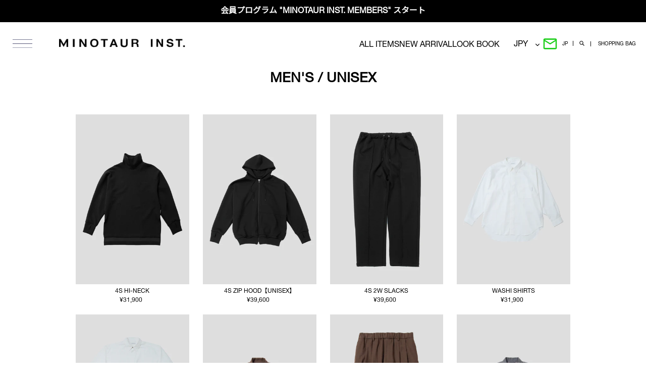

--- FILE ---
content_type: text/html; charset=utf-8
request_url: https://minotaur.co.jp/collections/mens-unisex?page=3
body_size: 66234
content:




<!doctype html>
<!--[if IE 9]> <html class="ie9 no-js" lang="ja"> <![endif]-->
<!--[if (gt IE 9)|!(IE)]><!--> <html class="no-js" lang="ja"> <!--<![endif]-->
<head>
  <meta charset="utf-8">
  <meta http-equiv="X-UA-Compatible" content="IE=edge,chrome=1">
  <meta name="viewport" content="width=device-width,initial-scale=1">
  <meta name="format-detection" content="telephone=no">
  <meta name="p:domain_verify" content="73bfb1f7bed9349e7a28e803941eb7f7"/>
  <meta name="theme-color" content="#000000">
  <meta name="facebook-domain-verification" content="p8txeymqtkr0i0g5hvbfelhneyfgla" />
  <link href="https://fonts.googleapis.com/css?family=Noto+Sans+JP&subset=japanese" rel="stylesheet">
  <link rel="canonical" href="https://minotaur.co.jp/collections/mens-unisex?page=3"><link rel="shortcut icon" href="//minotaur.co.jp/cdn/shop/files/favicon_a1099db9-1b84-4f49-91c2-5cfb76fd1a84_32x32.png?v=1614319110" type="image/png"><title>MEN&#39;S / UNISEX
– ページ 3
– MINOTAUR INST.</title><!-- /snippets/social-meta-tags.liquid -->




<meta property="og:site_name" content="MINOTAUR INST.">
<meta property="og:url" content="https://minotaur.co.jp/collections/mens-unisex?page=3">
<meta property="og:title" content="MEN'S / UNISEX">
<meta property="og:type" content="product.group">
<meta property="og:description" content="MINOTAUR INST. 公式サイト。伝統とされる物の持つ普遍的な要素を再認識した上での、現代的な日常着として必要な機能・タフさ・着心地などのクオリティー向上のために縫製、ディテールなど細部に至るまで再構築し、よりハイクオリティーで革新的な物作りをモットーに制作するアパレルライン。">





<meta name="twitter:card" content="summary_large_image">
<meta name="twitter:title" content="MEN'S / UNISEX">
<meta name="twitter:description" content="MINOTAUR INST. 公式サイト。伝統とされる物の持つ普遍的な要素を再認識した上での、現代的な日常着として必要な機能・タフさ・着心地などのクオリティー向上のために縫製、ディテールなど細部に至るまで再構築し、よりハイクオリティーで革新的な物作りをモットーに制作するアパレルライン。">


  <link href="//minotaur.co.jp/cdn/shop/t/12/assets/theme.scss.css?v=58600120187140581071762946306" rel="stylesheet" type="text/css" media="all" />

  <script>
    var theme = {
      strings: {
        addToCart: "カートに入れる \/ ADD TO BAG",
        soldOut: "Sold out",
        unavailable: "",
        regularPrice: "通常価格",
        sale: "Sale",
        showMore: "表示を増やす",
        showLess: "表示を減らす",
        addressError: "住所を調べる際にエラーが発生しました",
        addressNoResults: "その住所は見つかりませんでした",
        addressQueryLimit: "Google APIの使用量の制限を超えました。\u003ca href=\"https:\/\/developers.google.com\/maps\/premium\/usage-limits\"\u003eプレミアムプラン\u003c\/a\u003eへのアップグレードをご検討ください。",
        authError: "あなたのGoogle Mapsのアカウント認証で問題が発生しました。",
        newWindow: "新しいウィンドウで開く",
        external: "外部のウェブサイトに移動します。",
        newWindowExternal: "外部のウェブサイトを新しいウィンドウで開く"
      },
      moneyFormat: "¥{{amount_no_decimals}}"
    }

    document.documentElement.className = document.documentElement.className.replace('no-js', 'js');
  </script>
  
  <!--[if (lte IE 9) ]><script src="//minotaur.co.jp/cdn/shop/t/12/assets/match-media.min.js?v=22265819453975888031754716063" type="text/javascript"></script><![endif]--><!--[if (gt IE 9)|!(IE)]><!--><script src="//minotaur.co.jp/cdn/shop/t/12/assets/lazysizes.js?v=68441465964607740661754716063" async="async"></script><!--<![endif]-->
  <!--[if lte IE 9]><script src="//minotaur.co.jp/cdn/shop/t/12/assets/lazysizes.min.js?v=5366"></script><![endif]-->

  <!--[if (gt IE 9)|!(IE)]><!--><script src="//minotaur.co.jp/cdn/shop/t/12/assets/vendor.js?v=121857302354663160541754716063" defer="defer"></script><!--<![endif]-->
  <!--[if lte IE 9]><script src="//minotaur.co.jp/cdn/shop/t/12/assets/vendor.js?v=121857302354663160541754716063"></script><![endif]-->

  <!--[if (gt IE 9)|!(IE)]><!--><script src="//minotaur.co.jp/cdn/shop/t/12/assets/theme.js?v=38025537457646213611754716063" defer="defer"></script><!--<![endif]-->
  <!--[if lte IE 9]><script src="//minotaur.co.jp/cdn/shop/t/12/assets/theme.js?v=38025537457646213611754716063"></script><![endif]-->

  <!-- "snippets/buddha-megamenu-before.liquid" was not rendered, the associated app was uninstalled -->
  <!-- "snippets/buddha-megamenu.liquid" was not rendered, the associated app was uninstalled -->
 

  <!-- Avada FSB Script -->
 <script>var lang = document.documentElement.lang;
console.log('language : ', lang);
  if(lang == 'ja') {var AVADA_FSB = {
    bars: [{"currency_code":"JPY","custom_bg_url":"","goal_text_color":"#FFFFFF","custom_js":"","background_image":"","currency_locale":"ja-JP","font":"Open Sans","open_new_tab":false,"opacity":1,"name":"初回5,000円以上送料無料 / cord MTRWELCOME1ST ","langify_locale":"jv","countries_all":false,"strong_color":"","initial_message":"初回5,000円以上送料無料 / cord MTRWELCOME1ST ","text_color":"#FFFFFF","button_link_text_color":"#FFFFFF","custom_css":".site-footer {\npadding-bottom: 80px;\n}","allow_device":"all","customExcludeUrls":"","currency_symbol":"¥","button_link_bg_color":"#0F0F0F","below_goal_message":"初回5,000円以上送料無料 / cord MTRWELCOME1ST ","fromDate":null,"includesPages":["/"],"without_decimal":false,"goal":100,"toDate":null,"padding":15,"excludesPages":[],"link_url":"/blogs/news/20210128","with_close_button":true,"priority":1,"button_link_content":"Read more >","clickable_type":"bar_link","font_weight":400,"customIncludeUrls":"","background_color":"#010101","announcement_only":false,"font_size":16,"custom_goal":null,"clickable_bars":["initial_message"],"achieve_goal_message":"初回5,000円以上送料無料 / cord MTRWELCOME1ST ","clickable":true,"has_langify":false,"position":"fixed_bottom","status":true,"close_time_unit":"days","close_time":1,"timezone":"Asia/Tokyo","device_target":[],"countries":["JP"],"allow_show":"all"}],
    cart: 0,
    compatible: {
      langify: ''
    }
};}else if (lang == 'en'){var AVADA_FSB = {
  bars: [{"currency_code":"JPY","custom_bg_url":"","goal_text_color":"#FFFFFF","custom_js":"","background_image":"","currency_locale":"ja-JP","font":"Open Sans","open_new_tab":false,"opacity":1,"name":"Free shipping over ¥5,000 for the first time.Domestic delivery only.","langify_locale":"jv","countries_all":false,"strong_color":"","initial_message":"Free shipping over ¥5,000 for the first time.Domestic delivery only.","text_color":"#FFFFFF","button_link_text_color":"#FFFFFF","custom_css":".site-footer {\npadding-bottom: 80px;\n}","allow_device":"all","customExcludeUrls":"","currency_symbol":"¥","button_link_bg_color":"#0F0F0F","below_goal_message":"Free shipping over ¥5,000 for the first time.Domestic delivery only.","fromDate":null,"includesPages":["/"],"without_decimal":false,"goal":100,"toDate":null,"padding":15,"excludesPages":[],"link_url":"/blogs/news/20210128","with_close_button":true,"priority":1,"button_link_content":"Read more >","clickable_type":"bar_link","font_weight":400,"customIncludeUrls":"","background_color":"#010101","announcement_only":false,"font_size":16,"custom_goal":null,"clickable_bars":["initial_message"],"achieve_goal_message":"Free shipping over ¥5,000 for the first time.Domestic delivery only.","clickable":true,"has_langify":false,"position":"fixed_bottom","status":true,"close_time_unit":"days","close_time":1,"timezone":"Asia/Tokyo","device_target":[],"countries":["JP"],"allow_show":"all"}],
  cart: 0,
  compatible: {
    langify: ''
  }
};}
</script>

  
  <!-- Avada FSB Compatible Script -->
 
  
    
    
    
      
      
      
      
      
      
    
  

  <!-- /Avada FSB Compatible Script -->


  <!-- /Avada FSB Script -->

 <script>window.performance && window.performance.mark && window.performance.mark('shopify.content_for_header.start');</script><meta name="google-site-verification" content="MRjk3rW0IWVaoFybfdk0BRN45RCpN8bIMSXPv7W4WNM">
<meta id="shopify-digital-wallet" name="shopify-digital-wallet" content="/7478640707/digital_wallets/dialog">
<meta name="shopify-checkout-api-token" content="e0806cb7ff38378c27e23bdf79f4e979">
<meta id="in-context-paypal-metadata" data-shop-id="7478640707" data-venmo-supported="false" data-environment="production" data-locale="ja_JP" data-paypal-v4="true" data-currency="JPY">
<link rel="alternate" type="application/atom+xml" title="Feed" href="/collections/mens-unisex.atom" />
<link rel="prev" href="/collections/mens-unisex?page=2">
<link rel="next" href="/collections/mens-unisex?page=4">
<link rel="alternate" type="application/json+oembed" href="https://minotaur.co.jp/collections/mens-unisex.oembed?page=3">
<script async="async" src="/checkouts/internal/preloads.js?locale=ja-JP"></script>
<link rel="preconnect" href="https://shop.app" crossorigin="anonymous">
<script async="async" src="https://shop.app/checkouts/internal/preloads.js?locale=ja-JP&shop_id=7478640707" crossorigin="anonymous"></script>
<script id="shopify-features" type="application/json">{"accessToken":"e0806cb7ff38378c27e23bdf79f4e979","betas":["rich-media-storefront-analytics"],"domain":"minotaur.co.jp","predictiveSearch":false,"shopId":7478640707,"locale":"ja"}</script>
<script>var Shopify = Shopify || {};
Shopify.shop = "minotaur-font.myshopify.com";
Shopify.locale = "ja";
Shopify.currency = {"active":"JPY","rate":"1.0"};
Shopify.country = "JP";
Shopify.theme = {"name":"minotaur-v2_2＿マイページ_セクション編集検証_総額表示","id":179740049711,"schema_name":"Debut","schema_version":"10.0.1","theme_store_id":null,"role":"main"};
Shopify.theme.handle = "null";
Shopify.theme.style = {"id":null,"handle":null};
Shopify.cdnHost = "minotaur.co.jp/cdn";
Shopify.routes = Shopify.routes || {};
Shopify.routes.root = "/";</script>
<script type="module">!function(o){(o.Shopify=o.Shopify||{}).modules=!0}(window);</script>
<script>!function(o){function n(){var o=[];function n(){o.push(Array.prototype.slice.apply(arguments))}return n.q=o,n}var t=o.Shopify=o.Shopify||{};t.loadFeatures=n(),t.autoloadFeatures=n()}(window);</script>
<script>
  window.ShopifyPay = window.ShopifyPay || {};
  window.ShopifyPay.apiHost = "shop.app\/pay";
  window.ShopifyPay.redirectState = null;
</script>
<script id="shop-js-analytics" type="application/json">{"pageType":"collection"}</script>
<script defer="defer" async type="module" src="//minotaur.co.jp/cdn/shopifycloud/shop-js/modules/v2/client.init-shop-cart-sync_Cun6Ba8E.ja.esm.js"></script>
<script defer="defer" async type="module" src="//minotaur.co.jp/cdn/shopifycloud/shop-js/modules/v2/chunk.common_DGWubyOB.esm.js"></script>
<script type="module">
  await import("//minotaur.co.jp/cdn/shopifycloud/shop-js/modules/v2/client.init-shop-cart-sync_Cun6Ba8E.ja.esm.js");
await import("//minotaur.co.jp/cdn/shopifycloud/shop-js/modules/v2/chunk.common_DGWubyOB.esm.js");

  window.Shopify.SignInWithShop?.initShopCartSync?.({"fedCMEnabled":true,"windoidEnabled":true});

</script>
<script>
  window.Shopify = window.Shopify || {};
  if (!window.Shopify.featureAssets) window.Shopify.featureAssets = {};
  window.Shopify.featureAssets['shop-js'] = {"shop-cart-sync":["modules/v2/client.shop-cart-sync_kpadWrR6.ja.esm.js","modules/v2/chunk.common_DGWubyOB.esm.js"],"init-fed-cm":["modules/v2/client.init-fed-cm_deEwcgdG.ja.esm.js","modules/v2/chunk.common_DGWubyOB.esm.js"],"shop-button":["modules/v2/client.shop-button_Bgl7Akkx.ja.esm.js","modules/v2/chunk.common_DGWubyOB.esm.js"],"shop-cash-offers":["modules/v2/client.shop-cash-offers_CGfJizyJ.ja.esm.js","modules/v2/chunk.common_DGWubyOB.esm.js","modules/v2/chunk.modal_Ba7vk6QP.esm.js"],"init-windoid":["modules/v2/client.init-windoid_DLaIoEuB.ja.esm.js","modules/v2/chunk.common_DGWubyOB.esm.js"],"shop-toast-manager":["modules/v2/client.shop-toast-manager_BZdAlEPY.ja.esm.js","modules/v2/chunk.common_DGWubyOB.esm.js"],"init-shop-email-lookup-coordinator":["modules/v2/client.init-shop-email-lookup-coordinator_BxGPdBrh.ja.esm.js","modules/v2/chunk.common_DGWubyOB.esm.js"],"init-shop-cart-sync":["modules/v2/client.init-shop-cart-sync_Cun6Ba8E.ja.esm.js","modules/v2/chunk.common_DGWubyOB.esm.js"],"avatar":["modules/v2/client.avatar_BTnouDA3.ja.esm.js"],"pay-button":["modules/v2/client.pay-button_iRJggQYg.ja.esm.js","modules/v2/chunk.common_DGWubyOB.esm.js"],"init-customer-accounts":["modules/v2/client.init-customer-accounts_BbQrQ-BF.ja.esm.js","modules/v2/client.shop-login-button_CXxZBmJa.ja.esm.js","modules/v2/chunk.common_DGWubyOB.esm.js","modules/v2/chunk.modal_Ba7vk6QP.esm.js"],"init-shop-for-new-customer-accounts":["modules/v2/client.init-shop-for-new-customer-accounts_48e-446J.ja.esm.js","modules/v2/client.shop-login-button_CXxZBmJa.ja.esm.js","modules/v2/chunk.common_DGWubyOB.esm.js","modules/v2/chunk.modal_Ba7vk6QP.esm.js"],"shop-login-button":["modules/v2/client.shop-login-button_CXxZBmJa.ja.esm.js","modules/v2/chunk.common_DGWubyOB.esm.js","modules/v2/chunk.modal_Ba7vk6QP.esm.js"],"init-customer-accounts-sign-up":["modules/v2/client.init-customer-accounts-sign-up_Bb65hYMR.ja.esm.js","modules/v2/client.shop-login-button_CXxZBmJa.ja.esm.js","modules/v2/chunk.common_DGWubyOB.esm.js","modules/v2/chunk.modal_Ba7vk6QP.esm.js"],"shop-follow-button":["modules/v2/client.shop-follow-button_BO2OQvUT.ja.esm.js","modules/v2/chunk.common_DGWubyOB.esm.js","modules/v2/chunk.modal_Ba7vk6QP.esm.js"],"checkout-modal":["modules/v2/client.checkout-modal__QRFVvMA.ja.esm.js","modules/v2/chunk.common_DGWubyOB.esm.js","modules/v2/chunk.modal_Ba7vk6QP.esm.js"],"lead-capture":["modules/v2/client.lead-capture_Be4qr8sG.ja.esm.js","modules/v2/chunk.common_DGWubyOB.esm.js","modules/v2/chunk.modal_Ba7vk6QP.esm.js"],"shop-login":["modules/v2/client.shop-login_BCaq99Td.ja.esm.js","modules/v2/chunk.common_DGWubyOB.esm.js","modules/v2/chunk.modal_Ba7vk6QP.esm.js"],"payment-terms":["modules/v2/client.payment-terms_C-1Cu6jg.ja.esm.js","modules/v2/chunk.common_DGWubyOB.esm.js","modules/v2/chunk.modal_Ba7vk6QP.esm.js"]};
</script>
<script>(function() {
  var isLoaded = false;
  function asyncLoad() {
    if (isLoaded) return;
    isLoaded = true;
    var urls = ["https:\/\/static.mailerlite.com\/data\/a\/1399\/1399316\/universal_m5j3c1i7d6.js?shop=minotaur-font.myshopify.com","https:\/\/d1qnl12h46g6qu.cloudfront.net\/minotaur-font.myshopify.com.js?shop=minotaur-font.myshopify.com","https:\/\/cax.channel.io\/shopify\/plugins\/e744bb14-5125-4f0c-bf3d-9efa17a1f2c6.js?shop=minotaur-font.myshopify.com","\/\/backinstock.useamp.com\/widget\/41973_1767156803.js?category=bis\u0026v=6\u0026shop=minotaur-font.myshopify.com"];
    for (var i = 0; i < urls.length; i++) {
      var s = document.createElement('script');
      s.type = 'text/javascript';
      s.async = true;
      s.src = urls[i];
      var x = document.getElementsByTagName('script')[0];
      x.parentNode.insertBefore(s, x);
    }
  };
  if(window.attachEvent) {
    window.attachEvent('onload', asyncLoad);
  } else {
    window.addEventListener('load', asyncLoad, false);
  }
})();</script>
<script id="__st">var __st={"a":7478640707,"offset":32400,"reqid":"d4afc07f-d95a-4f6a-beb1-c2dacd6efa90-1768834503","pageurl":"minotaur.co.jp\/collections\/mens-unisex?page=3","u":"41df9985c35c","p":"collection","rtyp":"collection","rid":268488736822};</script>
<script>window.ShopifyPaypalV4VisibilityTracking = true;</script>
<script id="captcha-bootstrap">!function(){'use strict';const t='contact',e='account',n='new_comment',o=[[t,t],['blogs',n],['comments',n],[t,'customer']],c=[[e,'customer_login'],[e,'guest_login'],[e,'recover_customer_password'],[e,'create_customer']],r=t=>t.map((([t,e])=>`form[action*='/${t}']:not([data-nocaptcha='true']) input[name='form_type'][value='${e}']`)).join(','),a=t=>()=>t?[...document.querySelectorAll(t)].map((t=>t.form)):[];function s(){const t=[...o],e=r(t);return a(e)}const i='password',u='form_key',d=['recaptcha-v3-token','g-recaptcha-response','h-captcha-response',i],f=()=>{try{return window.sessionStorage}catch{return}},m='__shopify_v',_=t=>t.elements[u];function p(t,e,n=!1){try{const o=window.sessionStorage,c=JSON.parse(o.getItem(e)),{data:r}=function(t){const{data:e,action:n}=t;return t[m]||n?{data:e,action:n}:{data:t,action:n}}(c);for(const[e,n]of Object.entries(r))t.elements[e]&&(t.elements[e].value=n);n&&o.removeItem(e)}catch(o){console.error('form repopulation failed',{error:o})}}const l='form_type',E='cptcha';function T(t){t.dataset[E]=!0}const w=window,h=w.document,L='Shopify',v='ce_forms',y='captcha';let A=!1;((t,e)=>{const n=(g='f06e6c50-85a8-45c8-87d0-21a2b65856fe',I='https://cdn.shopify.com/shopifycloud/storefront-forms-hcaptcha/ce_storefront_forms_captcha_hcaptcha.v1.5.2.iife.js',D={infoText:'hCaptchaによる保護',privacyText:'プライバシー',termsText:'利用規約'},(t,e,n)=>{const o=w[L][v],c=o.bindForm;if(c)return c(t,g,e,D).then(n);var r;o.q.push([[t,g,e,D],n]),r=I,A||(h.body.append(Object.assign(h.createElement('script'),{id:'captcha-provider',async:!0,src:r})),A=!0)});var g,I,D;w[L]=w[L]||{},w[L][v]=w[L][v]||{},w[L][v].q=[],w[L][y]=w[L][y]||{},w[L][y].protect=function(t,e){n(t,void 0,e),T(t)},Object.freeze(w[L][y]),function(t,e,n,w,h,L){const[v,y,A,g]=function(t,e,n){const i=e?o:[],u=t?c:[],d=[...i,...u],f=r(d),m=r(i),_=r(d.filter((([t,e])=>n.includes(e))));return[a(f),a(m),a(_),s()]}(w,h,L),I=t=>{const e=t.target;return e instanceof HTMLFormElement?e:e&&e.form},D=t=>v().includes(t);t.addEventListener('submit',(t=>{const e=I(t);if(!e)return;const n=D(e)&&!e.dataset.hcaptchaBound&&!e.dataset.recaptchaBound,o=_(e),c=g().includes(e)&&(!o||!o.value);(n||c)&&t.preventDefault(),c&&!n&&(function(t){try{if(!f())return;!function(t){const e=f();if(!e)return;const n=_(t);if(!n)return;const o=n.value;o&&e.removeItem(o)}(t);const e=Array.from(Array(32),(()=>Math.random().toString(36)[2])).join('');!function(t,e){_(t)||t.append(Object.assign(document.createElement('input'),{type:'hidden',name:u})),t.elements[u].value=e}(t,e),function(t,e){const n=f();if(!n)return;const o=[...t.querySelectorAll(`input[type='${i}']`)].map((({name:t})=>t)),c=[...d,...o],r={};for(const[a,s]of new FormData(t).entries())c.includes(a)||(r[a]=s);n.setItem(e,JSON.stringify({[m]:1,action:t.action,data:r}))}(t,e)}catch(e){console.error('failed to persist form',e)}}(e),e.submit())}));const S=(t,e)=>{t&&!t.dataset[E]&&(n(t,e.some((e=>e===t))),T(t))};for(const o of['focusin','change'])t.addEventListener(o,(t=>{const e=I(t);D(e)&&S(e,y())}));const B=e.get('form_key'),M=e.get(l),P=B&&M;t.addEventListener('DOMContentLoaded',(()=>{const t=y();if(P)for(const e of t)e.elements[l].value===M&&p(e,B);[...new Set([...A(),...v().filter((t=>'true'===t.dataset.shopifyCaptcha))])].forEach((e=>S(e,t)))}))}(h,new URLSearchParams(w.location.search),n,t,e,['guest_login'])})(!0,!0)}();</script>
<script integrity="sha256-4kQ18oKyAcykRKYeNunJcIwy7WH5gtpwJnB7kiuLZ1E=" data-source-attribution="shopify.loadfeatures" defer="defer" src="//minotaur.co.jp/cdn/shopifycloud/storefront/assets/storefront/load_feature-a0a9edcb.js" crossorigin="anonymous"></script>
<script crossorigin="anonymous" defer="defer" src="//minotaur.co.jp/cdn/shopifycloud/storefront/assets/shopify_pay/storefront-65b4c6d7.js?v=20250812"></script>
<script data-source-attribution="shopify.dynamic_checkout.dynamic.init">var Shopify=Shopify||{};Shopify.PaymentButton=Shopify.PaymentButton||{isStorefrontPortableWallets:!0,init:function(){window.Shopify.PaymentButton.init=function(){};var t=document.createElement("script");t.src="https://minotaur.co.jp/cdn/shopifycloud/portable-wallets/latest/portable-wallets.ja.js",t.type="module",document.head.appendChild(t)}};
</script>
<script data-source-attribution="shopify.dynamic_checkout.buyer_consent">
  function portableWalletsHideBuyerConsent(e){var t=document.getElementById("shopify-buyer-consent"),n=document.getElementById("shopify-subscription-policy-button");t&&n&&(t.classList.add("hidden"),t.setAttribute("aria-hidden","true"),n.removeEventListener("click",e))}function portableWalletsShowBuyerConsent(e){var t=document.getElementById("shopify-buyer-consent"),n=document.getElementById("shopify-subscription-policy-button");t&&n&&(t.classList.remove("hidden"),t.removeAttribute("aria-hidden"),n.addEventListener("click",e))}window.Shopify?.PaymentButton&&(window.Shopify.PaymentButton.hideBuyerConsent=portableWalletsHideBuyerConsent,window.Shopify.PaymentButton.showBuyerConsent=portableWalletsShowBuyerConsent);
</script>
<script data-source-attribution="shopify.dynamic_checkout.cart.bootstrap">document.addEventListener("DOMContentLoaded",(function(){function t(){return document.querySelector("shopify-accelerated-checkout-cart, shopify-accelerated-checkout")}if(t())Shopify.PaymentButton.init();else{new MutationObserver((function(e,n){t()&&(Shopify.PaymentButton.init(),n.disconnect())})).observe(document.body,{childList:!0,subtree:!0})}}));
</script>
<link id="shopify-accelerated-checkout-styles" rel="stylesheet" media="screen" href="https://minotaur.co.jp/cdn/shopifycloud/portable-wallets/latest/accelerated-checkout-backwards-compat.css" crossorigin="anonymous">
<style id="shopify-accelerated-checkout-cart">
        #shopify-buyer-consent {
  margin-top: 1em;
  display: inline-block;
  width: 100%;
}

#shopify-buyer-consent.hidden {
  display: none;
}

#shopify-subscription-policy-button {
  background: none;
  border: none;
  padding: 0;
  text-decoration: underline;
  font-size: inherit;
  cursor: pointer;
}

#shopify-subscription-policy-button::before {
  box-shadow: none;
}

      </style>

<script>window.performance && window.performance.mark && window.performance.mark('shopify.content_for_header.end');</script>
<link rel="alternate" hreflang="ja" href="https://minotaur.co.jp/collections/mens-unisex?page=3" /><link rel="alternate" hreflang="en" href="https://en.minotaur.co.jp/collections/mens-unisex?page=3" />
<script type="text/javascript">
!function(e){if(!window.pintrk){window.pintrk=function()
{window.pintrk.queue.push(Array.prototype.slice.call(arguments))};var
n=window.pintrk;n.queue=[],n.version="3.0";var
t=document.createElement("script");t.async=!0,t.src=e;var
r=document.getElementsByTagName("script")[0];r.parentNode.insertBefore(t,r)}}
("https://s.pinimg.com/ct/core.js");

pintrk('load','2612511095406', { em: '', });
pintrk('page');
</script> 
<noscript> 
<img height="1" width="1" style="display:none;" alt=""
src="https://ct.pinterest.com/v3/?tid=2612511095406&noscript=1"/> 
</noscript>
<!-- <script>
pintrk('track', 'addtocart', {
value: 100,
order_quantity: 1,
currency: 'USD'
});
</script> -->
<!-- BEGIN app block: shopify://apps/helium-customer-fields/blocks/app-embed/bab58598-3e6a-4377-aaaa-97189b15f131 -->







































<script>
  if ('CF' in window) {
    window.CF.appEmbedEnabled = true;
  } else {
    window.CF = {
      appEmbedEnabled: true,
    };
  }

  window.CF.editAccountFormId = "";
  window.CF.registrationFormId = "";
</script>

<!-- BEGIN app snippet: patch-registration-links -->







































<script>
  function patchRegistrationLinks() {
    const PATCHABLE_LINKS_SELECTOR = 'a[href*="/account/register"]';

    const search = new URLSearchParams(window.location.search);
    const checkoutUrl = search.get('checkout_url');
    const returnUrl = search.get('return_url');

    const redirectUrl = checkoutUrl || returnUrl;
    if (!redirectUrl) return;

    const registrationLinks = Array.from(document.querySelectorAll(PATCHABLE_LINKS_SELECTOR));
    registrationLinks.forEach(link => {
      const url = new URL(link.href);

      url.searchParams.set('return_url', redirectUrl);

      link.href = url.href;
    });
  }

  if (['complete', 'interactive', 'loaded'].includes(document.readyState)) {
    patchRegistrationLinks();
  } else {
    document.addEventListener('DOMContentLoaded', () => patchRegistrationLinks());
  }
</script><!-- END app snippet -->
<!-- BEGIN app snippet: patch-login-grecaptcha-conflict -->







































<script>
  // Fixes a problem where both grecaptcha and hcaptcha response fields are included in the /account/login form submission
  // resulting in a 404 on the /challenge page.
  // This is caused by our triggerShopifyRecaptchaLoad function in initialize-forms.liquid.ejs
  // The fix itself just removes the unnecessary g-recaptcha-response input

  function patchLoginGrecaptchaConflict() {
    Array.from(document.querySelectorAll('form')).forEach(form => {
      form.addEventListener('submit', e => {
        const grecaptchaResponse = form.querySelector('[name="g-recaptcha-response"]');
        const hcaptchaResponse = form.querySelector('[name="h-captcha-response"]');

        if (grecaptchaResponse && hcaptchaResponse) {
          // Can't use both. Only keep hcaptcha response field.
          grecaptchaResponse.parentElement.removeChild(grecaptchaResponse);
        }
      })
    })
  }

  if (['complete', 'interactive', 'loaded'].includes(document.readyState)) {
    patchLoginGrecaptchaConflict();
  } else {
    document.addEventListener('DOMContentLoaded', () => patchLoginGrecaptchaConflict());
  }
</script><!-- END app snippet -->
<!-- BEGIN app snippet: embed-data -->


























































<script>
  window.CF.version = "5.1.3";
  window.CF.environment = 
  {
  
  "domain": "minotaur-font.myshopify.com",
  "servicesToken": "1768834503:f1bafd61f8310130510be8831c74e54917365314d3552d71c58a5932f87975a1",
  "baseApiUrl": "https:\/\/app.customerfields.com",
  "captchaSiteKey": "6LcMDLgrAAAAAD-LemZ3CFa2yHZipXooS-MVGwZN",
  "captchaEnabled": true,
  "proxyPath": "\/tools\/customr",
  "countries": [{"name":"Afghanistan","code":"AF"},{"name":"Åland Islands","code":"AX"},{"name":"Albania","code":"AL"},{"name":"Algeria","code":"DZ"},{"name":"Andorra","code":"AD"},{"name":"Angola","code":"AO"},{"name":"Anguilla","code":"AI"},{"name":"Antigua \u0026 Barbuda","code":"AG"},{"name":"Argentina","code":"AR","provinces":[{"name":"Buenos Aires Province","code":"B"},{"name":"Catamarca","code":"K"},{"name":"Chaco","code":"H"},{"name":"Chubut","code":"U"},{"name":"Buenos Aires (Autonomous City)","code":"C"},{"name":"Córdoba","code":"X"},{"name":"Corrientes","code":"W"},{"name":"Entre Ríos","code":"E"},{"name":"Formosa","code":"P"},{"name":"Jujuy","code":"Y"},{"name":"La Pampa","code":"L"},{"name":"La Rioja","code":"F"},{"name":"Mendoza","code":"M"},{"name":"Misiones","code":"N"},{"name":"Neuquén","code":"Q"},{"name":"Río Negro","code":"R"},{"name":"Salta","code":"A"},{"name":"San Juan","code":"J"},{"name":"San Luis","code":"D"},{"name":"Santa Cruz","code":"Z"},{"name":"Santa Fe","code":"S"},{"name":"Santiago del Estero","code":"G"},{"name":"Tierra del Fuego","code":"V"},{"name":"Tucumán","code":"T"}]},{"name":"Armenia","code":"AM"},{"name":"Aruba","code":"AW"},{"name":"Ascension Island","code":"AC"},{"name":"Australia","code":"AU","provinces":[{"name":"Australian Capital Territory","code":"ACT"},{"name":"New South Wales","code":"NSW"},{"name":"Northern Territory","code":"NT"},{"name":"Queensland","code":"QLD"},{"name":"South Australia","code":"SA"},{"name":"Tasmania","code":"TAS"},{"name":"Victoria","code":"VIC"},{"name":"Western Australia","code":"WA"}]},{"name":"Austria","code":"AT"},{"name":"Azerbaijan","code":"AZ"},{"name":"Bahamas","code":"BS"},{"name":"Bahrain","code":"BH"},{"name":"Bangladesh","code":"BD"},{"name":"Barbados","code":"BB"},{"name":"Belarus","code":"BY"},{"name":"Belgium","code":"BE"},{"name":"Belize","code":"BZ"},{"name":"Benin","code":"BJ"},{"name":"Bermuda","code":"BM"},{"name":"Bhutan","code":"BT"},{"name":"Bolivia","code":"BO"},{"name":"Bosnia \u0026 Herzegovina","code":"BA"},{"name":"Botswana","code":"BW"},{"name":"Brazil","code":"BR","provinces":[{"name":"Acre","code":"AC"},{"name":"Alagoas","code":"AL"},{"name":"Amapá","code":"AP"},{"name":"Amazonas","code":"AM"},{"name":"Bahia","code":"BA"},{"name":"Ceará","code":"CE"},{"name":"Federal District","code":"DF"},{"name":"Espírito Santo","code":"ES"},{"name":"Goiás","code":"GO"},{"name":"Maranhão","code":"MA"},{"name":"Mato Grosso","code":"MT"},{"name":"Mato Grosso do Sul","code":"MS"},{"name":"Minas Gerais","code":"MG"},{"name":"Pará","code":"PA"},{"name":"Paraíba","code":"PB"},{"name":"Paraná","code":"PR"},{"name":"Pernambuco","code":"PE"},{"name":"Piauí","code":"PI"},{"name":"Rio Grande do Norte","code":"RN"},{"name":"Rio Grande do Sul","code":"RS"},{"name":"Rio de Janeiro","code":"RJ"},{"name":"Rondônia","code":"RO"},{"name":"Roraima","code":"RR"},{"name":"Santa Catarina","code":"SC"},{"name":"São Paulo","code":"SP"},{"name":"Sergipe","code":"SE"},{"name":"Tocantins","code":"TO"}]},{"name":"British Indian Ocean Territory","code":"IO"},{"name":"British Virgin Islands","code":"VG"},{"name":"Brunei","code":"BN"},{"name":"Bulgaria","code":"BG"},{"name":"Burkina Faso","code":"BF"},{"name":"Burundi","code":"BI"},{"name":"Cambodia","code":"KH"},{"name":"Cameroon","code":"CM"},{"name":"Canada","code":"CA","provinces":[{"name":"Alberta","code":"AB"},{"name":"British Columbia","code":"BC"},{"name":"Manitoba","code":"MB"},{"name":"New Brunswick","code":"NB"},{"name":"Newfoundland and Labrador","code":"NL"},{"name":"Northwest Territories","code":"NT"},{"name":"Nova Scotia","code":"NS"},{"name":"Nunavut","code":"NU"},{"name":"Ontario","code":"ON"},{"name":"Prince Edward Island","code":"PE"},{"name":"Quebec","code":"QC"},{"name":"Saskatchewan","code":"SK"},{"name":"Yukon","code":"YT"}]},{"name":"Cape Verde","code":"CV"},{"name":"Caribbean Netherlands","code":"BQ"},{"name":"Cayman Islands","code":"KY"},{"name":"Central African Republic","code":"CF"},{"name":"Chad","code":"TD"},{"name":"Chile","code":"CL","provinces":[{"name":"Arica y Parinacota","code":"AP"},{"name":"Tarapacá","code":"TA"},{"name":"Antofagasta","code":"AN"},{"name":"Atacama","code":"AT"},{"name":"Coquimbo","code":"CO"},{"name":"Valparaíso","code":"VS"},{"name":"Santiago Metropolitan","code":"RM"},{"name":"Libertador General Bernardo O’Higgins","code":"LI"},{"name":"Maule","code":"ML"},{"name":"Ñuble","code":"NB"},{"name":"Bío Bío","code":"BI"},{"name":"Araucanía","code":"AR"},{"name":"Los Ríos","code":"LR"},{"name":"Los Lagos","code":"LL"},{"name":"Aysén","code":"AI"},{"name":"Magallanes Region","code":"MA"}]},{"name":"China","code":"CN","provinces":[{"name":"Anhui","code":"AH"},{"name":"Beijing","code":"BJ"},{"name":"Chongqing","code":"CQ"},{"name":"Fujian","code":"FJ"},{"name":"Gansu","code":"GS"},{"name":"Guangdong","code":"GD"},{"name":"Guangxi","code":"GX"},{"name":"Guizhou","code":"GZ"},{"name":"Hainan","code":"HI"},{"name":"Hebei","code":"HE"},{"name":"Heilongjiang","code":"HL"},{"name":"Henan","code":"HA"},{"name":"Hubei","code":"HB"},{"name":"Hunan","code":"HN"},{"name":"Inner Mongolia","code":"NM"},{"name":"Jiangsu","code":"JS"},{"name":"Jiangxi","code":"JX"},{"name":"Jilin","code":"JL"},{"name":"Liaoning","code":"LN"},{"name":"Ningxia","code":"NX"},{"name":"Qinghai","code":"QH"},{"name":"Shaanxi","code":"SN"},{"name":"Shandong","code":"SD"},{"name":"Shanghai","code":"SH"},{"name":"Shanxi","code":"SX"},{"name":"Sichuan","code":"SC"},{"name":"Tianjin","code":"TJ"},{"name":"Xinjiang","code":"XJ"},{"name":"Tibet","code":"YZ"},{"name":"Yunnan","code":"YN"},{"name":"Zhejiang","code":"ZJ"}]},{"name":"Christmas Island","code":"CX"},{"name":"Cocos (Keeling) Islands","code":"CC"},{"name":"Colombia","code":"CO","provinces":[{"name":"Capital District","code":"DC"},{"name":"Amazonas","code":"AMA"},{"name":"Antioquia","code":"ANT"},{"name":"Arauca","code":"ARA"},{"name":"Atlántico","code":"ATL"},{"name":"Bolívar","code":"BOL"},{"name":"Boyacá","code":"BOY"},{"name":"Caldas","code":"CAL"},{"name":"Caquetá","code":"CAQ"},{"name":"Casanare","code":"CAS"},{"name":"Cauca","code":"CAU"},{"name":"Cesar","code":"CES"},{"name":"Chocó","code":"CHO"},{"name":"Córdoba","code":"COR"},{"name":"Cundinamarca","code":"CUN"},{"name":"Guainía","code":"GUA"},{"name":"Guaviare","code":"GUV"},{"name":"Huila","code":"HUI"},{"name":"La Guajira","code":"LAG"},{"name":"Magdalena","code":"MAG"},{"name":"Meta","code":"MET"},{"name":"Nariño","code":"NAR"},{"name":"Norte de Santander","code":"NSA"},{"name":"Putumayo","code":"PUT"},{"name":"Quindío","code":"QUI"},{"name":"Risaralda","code":"RIS"},{"name":"San Andrés \u0026 Providencia","code":"SAP"},{"name":"Santander","code":"SAN"},{"name":"Sucre","code":"SUC"},{"name":"Tolima","code":"TOL"},{"name":"Valle del Cauca","code":"VAC"},{"name":"Vaupés","code":"VAU"},{"name":"Vichada","code":"VID"}]},{"name":"Comoros","code":"KM"},{"name":"Congo - Brazzaville","code":"CG"},{"name":"Congo - Kinshasa","code":"CD"},{"name":"Cook Islands","code":"CK"},{"name":"Costa Rica","code":"CR","provinces":[{"name":"Alajuela","code":"CR-A"},{"name":"Cartago","code":"CR-C"},{"name":"Guanacaste","code":"CR-G"},{"name":"Heredia","code":"CR-H"},{"name":"Limón","code":"CR-L"},{"name":"Puntarenas","code":"CR-P"},{"name":"San José","code":"CR-SJ"}]},{"name":"Croatia","code":"HR"},{"name":"Curaçao","code":"CW"},{"name":"Cyprus","code":"CY"},{"name":"Czechia","code":"CZ"},{"name":"Côte d’Ivoire","code":"CI"},{"name":"Denmark","code":"DK"},{"name":"Djibouti","code":"DJ"},{"name":"Dominica","code":"DM"},{"name":"Dominican Republic","code":"DO"},{"name":"Ecuador","code":"EC"},{"name":"Egypt","code":"EG","provinces":[{"name":"6th of October","code":"SU"},{"name":"Al Sharqia","code":"SHR"},{"name":"Alexandria","code":"ALX"},{"name":"Aswan","code":"ASN"},{"name":"Asyut","code":"AST"},{"name":"Beheira","code":"BH"},{"name":"Beni Suef","code":"BNS"},{"name":"Cairo","code":"C"},{"name":"Dakahlia","code":"DK"},{"name":"Damietta","code":"DT"},{"name":"Faiyum","code":"FYM"},{"name":"Gharbia","code":"GH"},{"name":"Giza","code":"GZ"},{"name":"Helwan","code":"HU"},{"name":"Ismailia","code":"IS"},{"name":"Kafr el-Sheikh","code":"KFS"},{"name":"Luxor","code":"LX"},{"name":"Matrouh","code":"MT"},{"name":"Minya","code":"MN"},{"name":"Monufia","code":"MNF"},{"name":"New Valley","code":"WAD"},{"name":"North Sinai","code":"SIN"},{"name":"Port Said","code":"PTS"},{"name":"Qalyubia","code":"KB"},{"name":"Qena","code":"KN"},{"name":"Red Sea","code":"BA"},{"name":"Sohag","code":"SHG"},{"name":"South Sinai","code":"JS"},{"name":"Suez","code":"SUZ"}]},{"name":"El Salvador","code":"SV","provinces":[{"name":"Ahuachapán","code":"SV-AH"},{"name":"Cabañas","code":"SV-CA"},{"name":"Chalatenango","code":"SV-CH"},{"name":"Cuscatlán","code":"SV-CU"},{"name":"La Libertad","code":"SV-LI"},{"name":"La Paz","code":"SV-PA"},{"name":"La Unión","code":"SV-UN"},{"name":"Morazán","code":"SV-MO"},{"name":"San Miguel","code":"SV-SM"},{"name":"San Salvador","code":"SV-SS"},{"name":"San Vicente","code":"SV-SV"},{"name":"Santa Ana","code":"SV-SA"},{"name":"Sonsonate","code":"SV-SO"},{"name":"Usulután","code":"SV-US"}]},{"name":"Equatorial Guinea","code":"GQ"},{"name":"Eritrea","code":"ER"},{"name":"Estonia","code":"EE"},{"name":"Eswatini","code":"SZ"},{"name":"Ethiopia","code":"ET"},{"name":"Falkland Islands","code":"FK"},{"name":"Faroe Islands","code":"FO"},{"name":"Fiji","code":"FJ"},{"name":"Finland","code":"FI"},{"name":"France","code":"FR"},{"name":"French Guiana","code":"GF"},{"name":"French Polynesia","code":"PF"},{"name":"French Southern Territories","code":"TF"},{"name":"Gabon","code":"GA"},{"name":"Gambia","code":"GM"},{"name":"Georgia","code":"GE"},{"name":"Germany","code":"DE"},{"name":"Ghana","code":"GH"},{"name":"Gibraltar","code":"GI"},{"name":"Greece","code":"GR"},{"name":"Greenland","code":"GL"},{"name":"Grenada","code":"GD"},{"name":"Guadeloupe","code":"GP"},{"name":"Guatemala","code":"GT","provinces":[{"name":"Alta Verapaz","code":"AVE"},{"name":"Baja Verapaz","code":"BVE"},{"name":"Chimaltenango","code":"CMT"},{"name":"Chiquimula","code":"CQM"},{"name":"El Progreso","code":"EPR"},{"name":"Escuintla","code":"ESC"},{"name":"Guatemala","code":"GUA"},{"name":"Huehuetenango","code":"HUE"},{"name":"Izabal","code":"IZA"},{"name":"Jalapa","code":"JAL"},{"name":"Jutiapa","code":"JUT"},{"name":"Petén","code":"PET"},{"name":"Quetzaltenango","code":"QUE"},{"name":"Quiché","code":"QUI"},{"name":"Retalhuleu","code":"RET"},{"name":"Sacatepéquez","code":"SAC"},{"name":"San Marcos","code":"SMA"},{"name":"Santa Rosa","code":"SRO"},{"name":"Sololá","code":"SOL"},{"name":"Suchitepéquez","code":"SUC"},{"name":"Totonicapán","code":"TOT"},{"name":"Zacapa","code":"ZAC"}]},{"name":"Guernsey","code":"GG"},{"name":"Guinea","code":"GN"},{"name":"Guinea-Bissau","code":"GW"},{"name":"Guyana","code":"GY"},{"name":"Haiti","code":"HT"},{"name":"Honduras","code":"HN"},{"name":"Hong Kong SAR","code":"HK","provinces":[{"name":"Hong Kong Island","code":"HK"},{"name":"Kowloon","code":"KL"},{"name":"New Territories","code":"NT"}]},{"name":"Hungary","code":"HU"},{"name":"Iceland","code":"IS"},{"name":"India","code":"IN","provinces":[{"name":"Andaman and Nicobar Islands","code":"AN"},{"name":"Andhra Pradesh","code":"AP"},{"name":"Arunachal Pradesh","code":"AR"},{"name":"Assam","code":"AS"},{"name":"Bihar","code":"BR"},{"name":"Chandigarh","code":"CH"},{"name":"Chhattisgarh","code":"CG"},{"name":"Dadra and Nagar Haveli","code":"DN"},{"name":"Daman and Diu","code":"DD"},{"name":"Delhi","code":"DL"},{"name":"Goa","code":"GA"},{"name":"Gujarat","code":"GJ"},{"name":"Haryana","code":"HR"},{"name":"Himachal Pradesh","code":"HP"},{"name":"Jammu and Kashmir","code":"JK"},{"name":"Jharkhand","code":"JH"},{"name":"Karnataka","code":"KA"},{"name":"Kerala","code":"KL"},{"name":"Ladakh","code":"LA"},{"name":"Lakshadweep","code":"LD"},{"name":"Madhya Pradesh","code":"MP"},{"name":"Maharashtra","code":"MH"},{"name":"Manipur","code":"MN"},{"name":"Meghalaya","code":"ML"},{"name":"Mizoram","code":"MZ"},{"name":"Nagaland","code":"NL"},{"name":"Odisha","code":"OR"},{"name":"Puducherry","code":"PY"},{"name":"Punjab","code":"PB"},{"name":"Rajasthan","code":"RJ"},{"name":"Sikkim","code":"SK"},{"name":"Tamil Nadu","code":"TN"},{"name":"Telangana","code":"TS"},{"name":"Tripura","code":"TR"},{"name":"Uttar Pradesh","code":"UP"},{"name":"Uttarakhand","code":"UK"},{"name":"West Bengal","code":"WB"}]},{"name":"Indonesia","code":"ID","provinces":[{"name":"Aceh","code":"AC"},{"name":"Bali","code":"BA"},{"name":"Bangka–Belitung Islands","code":"BB"},{"name":"Banten","code":"BT"},{"name":"Bengkulu","code":"BE"},{"name":"Gorontalo","code":"GO"},{"name":"Jakarta","code":"JK"},{"name":"Jambi","code":"JA"},{"name":"West Java","code":"JB"},{"name":"Central Java","code":"JT"},{"name":"East Java","code":"JI"},{"name":"West Kalimantan","code":"KB"},{"name":"South Kalimantan","code":"KS"},{"name":"Central Kalimantan","code":"KT"},{"name":"East Kalimantan","code":"KI"},{"name":"North Kalimantan","code":"KU"},{"name":"Riau Islands","code":"KR"},{"name":"Lampung","code":"LA"},{"name":"Maluku","code":"MA"},{"name":"North Maluku","code":"MU"},{"name":"North Sumatra","code":"SU"},{"name":"West Nusa Tenggara","code":"NB"},{"name":"East Nusa Tenggara","code":"NT"},{"name":"Papua","code":"PA"},{"name":"West Papua","code":"PB"},{"name":"Riau","code":"RI"},{"name":"South Sumatra","code":"SS"},{"name":"West Sulawesi","code":"SR"},{"name":"South Sulawesi","code":"SN"},{"name":"Central Sulawesi","code":"ST"},{"name":"Southeast Sulawesi","code":"SG"},{"name":"North Sulawesi","code":"SA"},{"name":"West Sumatra","code":"SB"},{"name":"Yogyakarta","code":"YO"}]},{"name":"Iraq","code":"IQ"},{"name":"Ireland","code":"IE","provinces":[{"name":"Carlow","code":"CW"},{"name":"Cavan","code":"CN"},{"name":"Clare","code":"CE"},{"name":"Cork","code":"CO"},{"name":"Donegal","code":"DL"},{"name":"Dublin","code":"D"},{"name":"Galway","code":"G"},{"name":"Kerry","code":"KY"},{"name":"Kildare","code":"KE"},{"name":"Kilkenny","code":"KK"},{"name":"Laois","code":"LS"},{"name":"Leitrim","code":"LM"},{"name":"Limerick","code":"LK"},{"name":"Longford","code":"LD"},{"name":"Louth","code":"LH"},{"name":"Mayo","code":"MO"},{"name":"Meath","code":"MH"},{"name":"Monaghan","code":"MN"},{"name":"Offaly","code":"OY"},{"name":"Roscommon","code":"RN"},{"name":"Sligo","code":"SO"},{"name":"Tipperary","code":"TA"},{"name":"Waterford","code":"WD"},{"name":"Westmeath","code":"WH"},{"name":"Wexford","code":"WX"},{"name":"Wicklow","code":"WW"}]},{"name":"Isle of Man","code":"IM"},{"name":"Israel","code":"IL"},{"name":"Italy","code":"IT","provinces":[{"name":"Agrigento","code":"AG"},{"name":"Alessandria","code":"AL"},{"name":"Ancona","code":"AN"},{"name":"Aosta Valley","code":"AO"},{"name":"Arezzo","code":"AR"},{"name":"Ascoli Piceno","code":"AP"},{"name":"Asti","code":"AT"},{"name":"Avellino","code":"AV"},{"name":"Bari","code":"BA"},{"name":"Barletta-Andria-Trani","code":"BT"},{"name":"Belluno","code":"BL"},{"name":"Benevento","code":"BN"},{"name":"Bergamo","code":"BG"},{"name":"Biella","code":"BI"},{"name":"Bologna","code":"BO"},{"name":"South Tyrol","code":"BZ"},{"name":"Brescia","code":"BS"},{"name":"Brindisi","code":"BR"},{"name":"Cagliari","code":"CA"},{"name":"Caltanissetta","code":"CL"},{"name":"Campobasso","code":"CB"},{"name":"Carbonia-Iglesias","code":"CI"},{"name":"Caserta","code":"CE"},{"name":"Catania","code":"CT"},{"name":"Catanzaro","code":"CZ"},{"name":"Chieti","code":"CH"},{"name":"Como","code":"CO"},{"name":"Cosenza","code":"CS"},{"name":"Cremona","code":"CR"},{"name":"Crotone","code":"KR"},{"name":"Cuneo","code":"CN"},{"name":"Enna","code":"EN"},{"name":"Fermo","code":"FM"},{"name":"Ferrara","code":"FE"},{"name":"Florence","code":"FI"},{"name":"Foggia","code":"FG"},{"name":"Forlì-Cesena","code":"FC"},{"name":"Frosinone","code":"FR"},{"name":"Genoa","code":"GE"},{"name":"Gorizia","code":"GO"},{"name":"Grosseto","code":"GR"},{"name":"Imperia","code":"IM"},{"name":"Isernia","code":"IS"},{"name":"L’Aquila","code":"AQ"},{"name":"La Spezia","code":"SP"},{"name":"Latina","code":"LT"},{"name":"Lecce","code":"LE"},{"name":"Lecco","code":"LC"},{"name":"Livorno","code":"LI"},{"name":"Lodi","code":"LO"},{"name":"Lucca","code":"LU"},{"name":"Macerata","code":"MC"},{"name":"Mantua","code":"MN"},{"name":"Massa and Carrara","code":"MS"},{"name":"Matera","code":"MT"},{"name":"Medio Campidano","code":"VS"},{"name":"Messina","code":"ME"},{"name":"Milan","code":"MI"},{"name":"Modena","code":"MO"},{"name":"Monza and Brianza","code":"MB"},{"name":"Naples","code":"NA"},{"name":"Novara","code":"NO"},{"name":"Nuoro","code":"NU"},{"name":"Ogliastra","code":"OG"},{"name":"Olbia-Tempio","code":"OT"},{"name":"Oristano","code":"OR"},{"name":"Padua","code":"PD"},{"name":"Palermo","code":"PA"},{"name":"Parma","code":"PR"},{"name":"Pavia","code":"PV"},{"name":"Perugia","code":"PG"},{"name":"Pesaro and Urbino","code":"PU"},{"name":"Pescara","code":"PE"},{"name":"Piacenza","code":"PC"},{"name":"Pisa","code":"PI"},{"name":"Pistoia","code":"PT"},{"name":"Pordenone","code":"PN"},{"name":"Potenza","code":"PZ"},{"name":"Prato","code":"PO"},{"name":"Ragusa","code":"RG"},{"name":"Ravenna","code":"RA"},{"name":"Reggio Calabria","code":"RC"},{"name":"Reggio Emilia","code":"RE"},{"name":"Rieti","code":"RI"},{"name":"Rimini","code":"RN"},{"name":"Rome","code":"RM"},{"name":"Rovigo","code":"RO"},{"name":"Salerno","code":"SA"},{"name":"Sassari","code":"SS"},{"name":"Savona","code":"SV"},{"name":"Siena","code":"SI"},{"name":"Syracuse","code":"SR"},{"name":"Sondrio","code":"SO"},{"name":"Taranto","code":"TA"},{"name":"Teramo","code":"TE"},{"name":"Terni","code":"TR"},{"name":"Turin","code":"TO"},{"name":"Trapani","code":"TP"},{"name":"Trentino","code":"TN"},{"name":"Treviso","code":"TV"},{"name":"Trieste","code":"TS"},{"name":"Udine","code":"UD"},{"name":"Varese","code":"VA"},{"name":"Venice","code":"VE"},{"name":"Verbano-Cusio-Ossola","code":"VB"},{"name":"Vercelli","code":"VC"},{"name":"Verona","code":"VR"},{"name":"Vibo Valentia","code":"VV"},{"name":"Vicenza","code":"VI"},{"name":"Viterbo","code":"VT"}]},{"name":"Jamaica","code":"JM"},{"name":"Japan","code":"JP","provinces":[{"name":"Hokkaido","code":"JP-01"},{"name":"Aomori","code":"JP-02"},{"name":"Iwate","code":"JP-03"},{"name":"Miyagi","code":"JP-04"},{"name":"Akita","code":"JP-05"},{"name":"Yamagata","code":"JP-06"},{"name":"Fukushima","code":"JP-07"},{"name":"Ibaraki","code":"JP-08"},{"name":"Tochigi","code":"JP-09"},{"name":"Gunma","code":"JP-10"},{"name":"Saitama","code":"JP-11"},{"name":"Chiba","code":"JP-12"},{"name":"Tokyo","code":"JP-13"},{"name":"Kanagawa","code":"JP-14"},{"name":"Niigata","code":"JP-15"},{"name":"Toyama","code":"JP-16"},{"name":"Ishikawa","code":"JP-17"},{"name":"Fukui","code":"JP-18"},{"name":"Yamanashi","code":"JP-19"},{"name":"Nagano","code":"JP-20"},{"name":"Gifu","code":"JP-21"},{"name":"Shizuoka","code":"JP-22"},{"name":"Aichi","code":"JP-23"},{"name":"Mie","code":"JP-24"},{"name":"Shiga","code":"JP-25"},{"name":"Kyoto","code":"JP-26"},{"name":"Osaka","code":"JP-27"},{"name":"Hyogo","code":"JP-28"},{"name":"Nara","code":"JP-29"},{"name":"Wakayama","code":"JP-30"},{"name":"Tottori","code":"JP-31"},{"name":"Shimane","code":"JP-32"},{"name":"Okayama","code":"JP-33"},{"name":"Hiroshima","code":"JP-34"},{"name":"Yamaguchi","code":"JP-35"},{"name":"Tokushima","code":"JP-36"},{"name":"Kagawa","code":"JP-37"},{"name":"Ehime","code":"JP-38"},{"name":"Kochi","code":"JP-39"},{"name":"Fukuoka","code":"JP-40"},{"name":"Saga","code":"JP-41"},{"name":"Nagasaki","code":"JP-42"},{"name":"Kumamoto","code":"JP-43"},{"name":"Oita","code":"JP-44"},{"name":"Miyazaki","code":"JP-45"},{"name":"Kagoshima","code":"JP-46"},{"name":"Okinawa","code":"JP-47"}]},{"name":"Jersey","code":"JE"},{"name":"Jordan","code":"JO"},{"name":"Kazakhstan","code":"KZ"},{"name":"Kenya","code":"KE"},{"name":"Kiribati","code":"KI"},{"name":"Kosovo","code":"XK"},{"name":"Kuwait","code":"KW","provinces":[{"name":"Al Ahmadi","code":"KW-AH"},{"name":"Al Asimah","code":"KW-KU"},{"name":"Al Farwaniyah","code":"KW-FA"},{"name":"Al Jahra","code":"KW-JA"},{"name":"Hawalli","code":"KW-HA"},{"name":"Mubarak Al-Kabeer","code":"KW-MU"}]},{"name":"Kyrgyzstan","code":"KG"},{"name":"Laos","code":"LA"},{"name":"Latvia","code":"LV"},{"name":"Lebanon","code":"LB"},{"name":"Lesotho","code":"LS"},{"name":"Liberia","code":"LR"},{"name":"Libya","code":"LY"},{"name":"Liechtenstein","code":"LI"},{"name":"Lithuania","code":"LT"},{"name":"Luxembourg","code":"LU"},{"name":"Macao SAR","code":"MO"},{"name":"Madagascar","code":"MG"},{"name":"Malawi","code":"MW"},{"name":"Malaysia","code":"MY","provinces":[{"name":"Johor","code":"JHR"},{"name":"Kedah","code":"KDH"},{"name":"Kelantan","code":"KTN"},{"name":"Kuala Lumpur","code":"KUL"},{"name":"Labuan","code":"LBN"},{"name":"Malacca","code":"MLK"},{"name":"Negeri Sembilan","code":"NSN"},{"name":"Pahang","code":"PHG"},{"name":"Penang","code":"PNG"},{"name":"Perak","code":"PRK"},{"name":"Perlis","code":"PLS"},{"name":"Putrajaya","code":"PJY"},{"name":"Sabah","code":"SBH"},{"name":"Sarawak","code":"SWK"},{"name":"Selangor","code":"SGR"},{"name":"Terengganu","code":"TRG"}]},{"name":"Maldives","code":"MV"},{"name":"Mali","code":"ML"},{"name":"Malta","code":"MT"},{"name":"Martinique","code":"MQ"},{"name":"Mauritania","code":"MR"},{"name":"Mauritius","code":"MU"},{"name":"Mayotte","code":"YT"},{"name":"Mexico","code":"MX","provinces":[{"name":"Aguascalientes","code":"AGS"},{"name":"Baja California","code":"BC"},{"name":"Baja California Sur","code":"BCS"},{"name":"Campeche","code":"CAMP"},{"name":"Chiapas","code":"CHIS"},{"name":"Chihuahua","code":"CHIH"},{"name":"Ciudad de Mexico","code":"DF"},{"name":"Coahuila","code":"COAH"},{"name":"Colima","code":"COL"},{"name":"Durango","code":"DGO"},{"name":"Guanajuato","code":"GTO"},{"name":"Guerrero","code":"GRO"},{"name":"Hidalgo","code":"HGO"},{"name":"Jalisco","code":"JAL"},{"name":"Mexico State","code":"MEX"},{"name":"Michoacán","code":"MICH"},{"name":"Morelos","code":"MOR"},{"name":"Nayarit","code":"NAY"},{"name":"Nuevo León","code":"NL"},{"name":"Oaxaca","code":"OAX"},{"name":"Puebla","code":"PUE"},{"name":"Querétaro","code":"QRO"},{"name":"Quintana Roo","code":"Q ROO"},{"name":"San Luis Potosí","code":"SLP"},{"name":"Sinaloa","code":"SIN"},{"name":"Sonora","code":"SON"},{"name":"Tabasco","code":"TAB"},{"name":"Tamaulipas","code":"TAMPS"},{"name":"Tlaxcala","code":"TLAX"},{"name":"Veracruz","code":"VER"},{"name":"Yucatán","code":"YUC"},{"name":"Zacatecas","code":"ZAC"}]},{"name":"Moldova","code":"MD"},{"name":"Monaco","code":"MC"},{"name":"Mongolia","code":"MN"},{"name":"Montenegro","code":"ME"},{"name":"Montserrat","code":"MS"},{"name":"Morocco","code":"MA"},{"name":"Mozambique","code":"MZ"},{"name":"Myanmar (Burma)","code":"MM"},{"name":"Namibia","code":"NA"},{"name":"Nauru","code":"NR"},{"name":"Nepal","code":"NP"},{"name":"Netherlands","code":"NL"},{"name":"New Caledonia","code":"NC"},{"name":"New Zealand","code":"NZ","provinces":[{"name":"Auckland","code":"AUK"},{"name":"Bay of Plenty","code":"BOP"},{"name":"Canterbury","code":"CAN"},{"name":"Chatham Islands","code":"CIT"},{"name":"Gisborne","code":"GIS"},{"name":"Hawke’s Bay","code":"HKB"},{"name":"Manawatū-Whanganui","code":"MWT"},{"name":"Marlborough","code":"MBH"},{"name":"Nelson","code":"NSN"},{"name":"Northland","code":"NTL"},{"name":"Otago","code":"OTA"},{"name":"Southland","code":"STL"},{"name":"Taranaki","code":"TKI"},{"name":"Tasman","code":"TAS"},{"name":"Waikato","code":"WKO"},{"name":"Wellington","code":"WGN"},{"name":"West Coast","code":"WTC"}]},{"name":"Nicaragua","code":"NI"},{"name":"Niger","code":"NE"},{"name":"Nigeria","code":"NG","provinces":[{"name":"Abia","code":"AB"},{"name":"Federal Capital Territory","code":"FC"},{"name":"Adamawa","code":"AD"},{"name":"Akwa Ibom","code":"AK"},{"name":"Anambra","code":"AN"},{"name":"Bauchi","code":"BA"},{"name":"Bayelsa","code":"BY"},{"name":"Benue","code":"BE"},{"name":"Borno","code":"BO"},{"name":"Cross River","code":"CR"},{"name":"Delta","code":"DE"},{"name":"Ebonyi","code":"EB"},{"name":"Edo","code":"ED"},{"name":"Ekiti","code":"EK"},{"name":"Enugu","code":"EN"},{"name":"Gombe","code":"GO"},{"name":"Imo","code":"IM"},{"name":"Jigawa","code":"JI"},{"name":"Kaduna","code":"KD"},{"name":"Kano","code":"KN"},{"name":"Katsina","code":"KT"},{"name":"Kebbi","code":"KE"},{"name":"Kogi","code":"KO"},{"name":"Kwara","code":"KW"},{"name":"Lagos","code":"LA"},{"name":"Nasarawa","code":"NA"},{"name":"Niger","code":"NI"},{"name":"Ogun","code":"OG"},{"name":"Ondo","code":"ON"},{"name":"Osun","code":"OS"},{"name":"Oyo","code":"OY"},{"name":"Plateau","code":"PL"},{"name":"Rivers","code":"RI"},{"name":"Sokoto","code":"SO"},{"name":"Taraba","code":"TA"},{"name":"Yobe","code":"YO"},{"name":"Zamfara","code":"ZA"}]},{"name":"Niue","code":"NU"},{"name":"Norfolk Island","code":"NF"},{"name":"North Macedonia","code":"MK"},{"name":"Norway","code":"NO"},{"name":"Oman","code":"OM"},{"name":"Pakistan","code":"PK"},{"name":"Palestinian Territories","code":"PS"},{"name":"Panama","code":"PA","provinces":[{"name":"Bocas del Toro","code":"PA-1"},{"name":"Chiriquí","code":"PA-4"},{"name":"Coclé","code":"PA-2"},{"name":"Colón","code":"PA-3"},{"name":"Darién","code":"PA-5"},{"name":"Emberá","code":"PA-EM"},{"name":"Herrera","code":"PA-6"},{"name":"Guna Yala","code":"PA-KY"},{"name":"Los Santos","code":"PA-7"},{"name":"Ngöbe-Buglé","code":"PA-NB"},{"name":"Panamá","code":"PA-8"},{"name":"West Panamá","code":"PA-10"},{"name":"Veraguas","code":"PA-9"}]},{"name":"Papua New Guinea","code":"PG"},{"name":"Paraguay","code":"PY"},{"name":"Peru","code":"PE","provinces":[{"name":"Amazonas","code":"PE-AMA"},{"name":"Ancash","code":"PE-ANC"},{"name":"Apurímac","code":"PE-APU"},{"name":"Arequipa","code":"PE-ARE"},{"name":"Ayacucho","code":"PE-AYA"},{"name":"Cajamarca","code":"PE-CAJ"},{"name":"El Callao","code":"PE-CAL"},{"name":"Cusco","code":"PE-CUS"},{"name":"Huancavelica","code":"PE-HUV"},{"name":"Huánuco","code":"PE-HUC"},{"name":"Ica","code":"PE-ICA"},{"name":"Junín","code":"PE-JUN"},{"name":"La Libertad","code":"PE-LAL"},{"name":"Lambayeque","code":"PE-LAM"},{"name":"Lima (Department)","code":"PE-LIM"},{"name":"Lima (Metropolitan)","code":"PE-LMA"},{"name":"Loreto","code":"PE-LOR"},{"name":"Madre de Dios","code":"PE-MDD"},{"name":"Moquegua","code":"PE-MOQ"},{"name":"Pasco","code":"PE-PAS"},{"name":"Piura","code":"PE-PIU"},{"name":"Puno","code":"PE-PUN"},{"name":"San Martín","code":"PE-SAM"},{"name":"Tacna","code":"PE-TAC"},{"name":"Tumbes","code":"PE-TUM"},{"name":"Ucayali","code":"PE-UCA"}]},{"name":"Philippines","code":"PH","provinces":[{"name":"Abra","code":"PH-ABR"},{"name":"Agusan del Norte","code":"PH-AGN"},{"name":"Agusan del Sur","code":"PH-AGS"},{"name":"Aklan","code":"PH-AKL"},{"name":"Albay","code":"PH-ALB"},{"name":"Antique","code":"PH-ANT"},{"name":"Apayao","code":"PH-APA"},{"name":"Aurora","code":"PH-AUR"},{"name":"Basilan","code":"PH-BAS"},{"name":"Bataan","code":"PH-BAN"},{"name":"Batanes","code":"PH-BTN"},{"name":"Batangas","code":"PH-BTG"},{"name":"Benguet","code":"PH-BEN"},{"name":"Biliran","code":"PH-BIL"},{"name":"Bohol","code":"PH-BOH"},{"name":"Bukidnon","code":"PH-BUK"},{"name":"Bulacan","code":"PH-BUL"},{"name":"Cagayan","code":"PH-CAG"},{"name":"Camarines Norte","code":"PH-CAN"},{"name":"Camarines Sur","code":"PH-CAS"},{"name":"Camiguin","code":"PH-CAM"},{"name":"Capiz","code":"PH-CAP"},{"name":"Catanduanes","code":"PH-CAT"},{"name":"Cavite","code":"PH-CAV"},{"name":"Cebu","code":"PH-CEB"},{"name":"Cotabato","code":"PH-NCO"},{"name":"Davao Occidental","code":"PH-DVO"},{"name":"Davao Oriental","code":"PH-DAO"},{"name":"Compostela Valley","code":"PH-COM"},{"name":"Davao del Norte","code":"PH-DAV"},{"name":"Davao del Sur","code":"PH-DAS"},{"name":"Dinagat Islands","code":"PH-DIN"},{"name":"Eastern Samar","code":"PH-EAS"},{"name":"Guimaras","code":"PH-GUI"},{"name":"Ifugao","code":"PH-IFU"},{"name":"Ilocos Norte","code":"PH-ILN"},{"name":"Ilocos Sur","code":"PH-ILS"},{"name":"Iloilo","code":"PH-ILI"},{"name":"Isabela","code":"PH-ISA"},{"name":"Kalinga","code":"PH-KAL"},{"name":"La Union","code":"PH-LUN"},{"name":"Laguna","code":"PH-LAG"},{"name":"Lanao del Norte","code":"PH-LAN"},{"name":"Lanao del Sur","code":"PH-LAS"},{"name":"Leyte","code":"PH-LEY"},{"name":"Maguindanao","code":"PH-MAG"},{"name":"Marinduque","code":"PH-MAD"},{"name":"Masbate","code":"PH-MAS"},{"name":"Metro Manila","code":"PH-00"},{"name":"Misamis Occidental","code":"PH-MSC"},{"name":"Misamis Oriental","code":"PH-MSR"},{"name":"Mountain","code":"PH-MOU"},{"name":"Negros Occidental","code":"PH-NEC"},{"name":"Negros Oriental","code":"PH-NER"},{"name":"Northern Samar","code":"PH-NSA"},{"name":"Nueva Ecija","code":"PH-NUE"},{"name":"Nueva Vizcaya","code":"PH-NUV"},{"name":"Occidental Mindoro","code":"PH-MDC"},{"name":"Oriental Mindoro","code":"PH-MDR"},{"name":"Palawan","code":"PH-PLW"},{"name":"Pampanga","code":"PH-PAM"},{"name":"Pangasinan","code":"PH-PAN"},{"name":"Quezon","code":"PH-QUE"},{"name":"Quirino","code":"PH-QUI"},{"name":"Rizal","code":"PH-RIZ"},{"name":"Romblon","code":"PH-ROM"},{"name":"Samar","code":"PH-WSA"},{"name":"Sarangani","code":"PH-SAR"},{"name":"Siquijor","code":"PH-SIG"},{"name":"Sorsogon","code":"PH-SOR"},{"name":"South Cotabato","code":"PH-SCO"},{"name":"Southern Leyte","code":"PH-SLE"},{"name":"Sultan Kudarat","code":"PH-SUK"},{"name":"Sulu","code":"PH-SLU"},{"name":"Surigao del Norte","code":"PH-SUN"},{"name":"Surigao del Sur","code":"PH-SUR"},{"name":"Tarlac","code":"PH-TAR"},{"name":"Tawi-Tawi","code":"PH-TAW"},{"name":"Zambales","code":"PH-ZMB"},{"name":"Zamboanga Sibugay","code":"PH-ZSI"},{"name":"Zamboanga del Norte","code":"PH-ZAN"},{"name":"Zamboanga del Sur","code":"PH-ZAS"}]},{"name":"Pitcairn Islands","code":"PN"},{"name":"Poland","code":"PL"},{"name":"Portugal","code":"PT","provinces":[{"name":"Azores","code":"PT-20"},{"name":"Aveiro","code":"PT-01"},{"name":"Beja","code":"PT-02"},{"name":"Braga","code":"PT-03"},{"name":"Bragança","code":"PT-04"},{"name":"Castelo Branco","code":"PT-05"},{"name":"Coimbra","code":"PT-06"},{"name":"Évora","code":"PT-07"},{"name":"Faro","code":"PT-08"},{"name":"Guarda","code":"PT-09"},{"name":"Leiria","code":"PT-10"},{"name":"Lisbon","code":"PT-11"},{"name":"Madeira","code":"PT-30"},{"name":"Portalegre","code":"PT-12"},{"name":"Porto","code":"PT-13"},{"name":"Santarém","code":"PT-14"},{"name":"Setúbal","code":"PT-15"},{"name":"Viana do Castelo","code":"PT-16"},{"name":"Vila Real","code":"PT-17"},{"name":"Viseu","code":"PT-18"}]},{"name":"Qatar","code":"QA"},{"name":"Réunion","code":"RE"},{"name":"Romania","code":"RO","provinces":[{"name":"Alba","code":"AB"},{"name":"Arad","code":"AR"},{"name":"Argeș","code":"AG"},{"name":"Bacău","code":"BC"},{"name":"Bihor","code":"BH"},{"name":"Bistriţa-Năsăud","code":"BN"},{"name":"Botoşani","code":"BT"},{"name":"Brăila","code":"BR"},{"name":"Braşov","code":"BV"},{"name":"Bucharest","code":"B"},{"name":"Buzău","code":"BZ"},{"name":"Caraș-Severin","code":"CS"},{"name":"Cluj","code":"CJ"},{"name":"Constanța","code":"CT"},{"name":"Covasna","code":"CV"},{"name":"Călărași","code":"CL"},{"name":"Dolj","code":"DJ"},{"name":"Dâmbovița","code":"DB"},{"name":"Galați","code":"GL"},{"name":"Giurgiu","code":"GR"},{"name":"Gorj","code":"GJ"},{"name":"Harghita","code":"HR"},{"name":"Hunedoara","code":"HD"},{"name":"Ialomița","code":"IL"},{"name":"Iași","code":"IS"},{"name":"Ilfov","code":"IF"},{"name":"Maramureş","code":"MM"},{"name":"Mehedinți","code":"MH"},{"name":"Mureş","code":"MS"},{"name":"Neamţ","code":"NT"},{"name":"Olt","code":"OT"},{"name":"Prahova","code":"PH"},{"name":"Sălaj","code":"SJ"},{"name":"Satu Mare","code":"SM"},{"name":"Sibiu","code":"SB"},{"name":"Suceava","code":"SV"},{"name":"Teleorman","code":"TR"},{"name":"Timiș","code":"TM"},{"name":"Tulcea","code":"TL"},{"name":"Vâlcea","code":"VL"},{"name":"Vaslui","code":"VS"},{"name":"Vrancea","code":"VN"}]},{"name":"Russia","code":"RU","provinces":[{"name":"Altai Krai","code":"ALT"},{"name":"Altai","code":"AL"},{"name":"Amur","code":"AMU"},{"name":"Arkhangelsk","code":"ARK"},{"name":"Astrakhan","code":"AST"},{"name":"Belgorod","code":"BEL"},{"name":"Bryansk","code":"BRY"},{"name":"Chechen","code":"CE"},{"name":"Chelyabinsk","code":"CHE"},{"name":"Chukotka Okrug","code":"CHU"},{"name":"Chuvash","code":"CU"},{"name":"Irkutsk","code":"IRK"},{"name":"Ivanovo","code":"IVA"},{"name":"Jewish","code":"YEV"},{"name":"Kabardino-Balkar","code":"KB"},{"name":"Kaliningrad","code":"KGD"},{"name":"Kaluga","code":"KLU"},{"name":"Kamchatka Krai","code":"KAM"},{"name":"Karachay-Cherkess","code":"KC"},{"name":"Kemerovo","code":"KEM"},{"name":"Khabarovsk Krai","code":"KHA"},{"name":"Khanty-Mansi","code":"KHM"},{"name":"Kirov","code":"KIR"},{"name":"Komi","code":"KO"},{"name":"Kostroma","code":"KOS"},{"name":"Krasnodar Krai","code":"KDA"},{"name":"Krasnoyarsk Krai","code":"KYA"},{"name":"Kurgan","code":"KGN"},{"name":"Kursk","code":"KRS"},{"name":"Leningrad","code":"LEN"},{"name":"Lipetsk","code":"LIP"},{"name":"Magadan","code":"MAG"},{"name":"Mari El","code":"ME"},{"name":"Moscow","code":"MOW"},{"name":"Moscow Province","code":"MOS"},{"name":"Murmansk","code":"MUR"},{"name":"Nizhny Novgorod","code":"NIZ"},{"name":"Novgorod","code":"NGR"},{"name":"Novosibirsk","code":"NVS"},{"name":"Omsk","code":"OMS"},{"name":"Orenburg","code":"ORE"},{"name":"Oryol","code":"ORL"},{"name":"Penza","code":"PNZ"},{"name":"Perm Krai","code":"PER"},{"name":"Primorsky Krai","code":"PRI"},{"name":"Pskov","code":"PSK"},{"name":"Adygea","code":"AD"},{"name":"Bashkortostan","code":"BA"},{"name":"Buryat","code":"BU"},{"name":"Dagestan","code":"DA"},{"name":"Ingushetia","code":"IN"},{"name":"Kalmykia","code":"KL"},{"name":"Karelia","code":"KR"},{"name":"Khakassia","code":"KK"},{"name":"Mordovia","code":"MO"},{"name":"North Ossetia-Alania","code":"SE"},{"name":"Tatarstan","code":"TA"},{"name":"Rostov","code":"ROS"},{"name":"Ryazan","code":"RYA"},{"name":"Saint Petersburg","code":"SPE"},{"name":"Sakha","code":"SA"},{"name":"Sakhalin","code":"SAK"},{"name":"Samara","code":"SAM"},{"name":"Saratov","code":"SAR"},{"name":"Smolensk","code":"SMO"},{"name":"Stavropol Krai","code":"STA"},{"name":"Sverdlovsk","code":"SVE"},{"name":"Tambov","code":"TAM"},{"name":"Tomsk","code":"TOM"},{"name":"Tula","code":"TUL"},{"name":"Tver","code":"TVE"},{"name":"Tyumen","code":"TYU"},{"name":"Tuva","code":"TY"},{"name":"Udmurt","code":"UD"},{"name":"Ulyanovsk","code":"ULY"},{"name":"Vladimir","code":"VLA"},{"name":"Volgograd","code":"VGG"},{"name":"Vologda","code":"VLG"},{"name":"Voronezh","code":"VOR"},{"name":"Yamalo-Nenets Okrug","code":"YAN"},{"name":"Yaroslavl","code":"YAR"},{"name":"Zabaykalsky Krai","code":"ZAB"}]},{"name":"Rwanda","code":"RW"},{"name":"Samoa","code":"WS"},{"name":"San Marino","code":"SM"},{"name":"São Tomé \u0026 Príncipe","code":"ST"},{"name":"Saudi Arabia","code":"SA"},{"name":"Senegal","code":"SN"},{"name":"Serbia","code":"RS"},{"name":"Seychelles","code":"SC"},{"name":"Sierra Leone","code":"SL"},{"name":"Singapore","code":"SG"},{"name":"Sint Maarten","code":"SX"},{"name":"Slovakia","code":"SK"},{"name":"Slovenia","code":"SI"},{"name":"Solomon Islands","code":"SB"},{"name":"Somalia","code":"SO"},{"name":"South Africa","code":"ZA","provinces":[{"name":"Eastern Cape","code":"EC"},{"name":"Free State","code":"FS"},{"name":"Gauteng","code":"GP"},{"name":"KwaZulu-Natal","code":"NL"},{"name":"Limpopo","code":"LP"},{"name":"Mpumalanga","code":"MP"},{"name":"North West","code":"NW"},{"name":"Northern Cape","code":"NC"},{"name":"Western Cape","code":"WC"}]},{"name":"South Georgia \u0026 South Sandwich Islands","code":"GS"},{"name":"South Korea","code":"KR","provinces":[{"name":"Busan","code":"KR-26"},{"name":"North Chungcheong","code":"KR-43"},{"name":"South Chungcheong","code":"KR-44"},{"name":"Daegu","code":"KR-27"},{"name":"Daejeon","code":"KR-30"},{"name":"Gangwon","code":"KR-42"},{"name":"Gwangju City","code":"KR-29"},{"name":"North Gyeongsang","code":"KR-47"},{"name":"Gyeonggi","code":"KR-41"},{"name":"South Gyeongsang","code":"KR-48"},{"name":"Incheon","code":"KR-28"},{"name":"Jeju","code":"KR-49"},{"name":"North Jeolla","code":"KR-45"},{"name":"South Jeolla","code":"KR-46"},{"name":"Sejong","code":"KR-50"},{"name":"Seoul","code":"KR-11"},{"name":"Ulsan","code":"KR-31"}]},{"name":"South Sudan","code":"SS"},{"name":"Spain","code":"ES","provinces":[{"name":"A Coruña","code":"C"},{"name":"Álava","code":"VI"},{"name":"Albacete","code":"AB"},{"name":"Alicante","code":"A"},{"name":"Almería","code":"AL"},{"name":"Asturias Province","code":"O"},{"name":"Ávila","code":"AV"},{"name":"Badajoz","code":"BA"},{"name":"Balears Province","code":"PM"},{"name":"Barcelona","code":"B"},{"name":"Burgos","code":"BU"},{"name":"Cáceres","code":"CC"},{"name":"Cádiz","code":"CA"},{"name":"Cantabria Province","code":"S"},{"name":"Castellón","code":"CS"},{"name":"Ceuta","code":"CE"},{"name":"Ciudad Real","code":"CR"},{"name":"Córdoba","code":"CO"},{"name":"Cuenca","code":"CU"},{"name":"Girona","code":"GI"},{"name":"Granada","code":"GR"},{"name":"Guadalajara","code":"GU"},{"name":"Gipuzkoa","code":"SS"},{"name":"Huelva","code":"H"},{"name":"Huesca","code":"HU"},{"name":"Jaén","code":"J"},{"name":"La Rioja Province","code":"LO"},{"name":"Las Palmas","code":"GC"},{"name":"León","code":"LE"},{"name":"Lleida","code":"L"},{"name":"Lugo","code":"LU"},{"name":"Madrid Province","code":"M"},{"name":"Málaga","code":"MA"},{"name":"Melilla","code":"ML"},{"name":"Murcia","code":"MU"},{"name":"Navarra","code":"NA"},{"name":"Ourense","code":"OR"},{"name":"Palencia","code":"P"},{"name":"Pontevedra","code":"PO"},{"name":"Salamanca","code":"SA"},{"name":"Santa Cruz de Tenerife","code":"TF"},{"name":"Segovia","code":"SG"},{"name":"Seville","code":"SE"},{"name":"Soria","code":"SO"},{"name":"Tarragona","code":"T"},{"name":"Teruel","code":"TE"},{"name":"Toledo","code":"TO"},{"name":"Valencia","code":"V"},{"name":"Valladolid","code":"VA"},{"name":"Biscay","code":"BI"},{"name":"Zamora","code":"ZA"},{"name":"Zaragoza","code":"Z"}]},{"name":"Sri Lanka","code":"LK"},{"name":"St. Barthélemy","code":"BL"},{"name":"St. Helena","code":"SH"},{"name":"St. Kitts \u0026 Nevis","code":"KN"},{"name":"St. Lucia","code":"LC"},{"name":"St. Martin","code":"MF"},{"name":"St. Pierre \u0026 Miquelon","code":"PM"},{"name":"St. Vincent \u0026 Grenadines","code":"VC"},{"name":"Sudan","code":"SD"},{"name":"Suriname","code":"SR"},{"name":"Svalbard \u0026 Jan Mayen","code":"SJ"},{"name":"Sweden","code":"SE"},{"name":"Switzerland","code":"CH"},{"name":"Taiwan","code":"TW"},{"name":"Tajikistan","code":"TJ"},{"name":"Tanzania","code":"TZ"},{"name":"Thailand","code":"TH","provinces":[{"name":"Amnat Charoen","code":"TH-37"},{"name":"Ang Thong","code":"TH-15"},{"name":"Bangkok","code":"TH-10"},{"name":"Bueng Kan","code":"TH-38"},{"name":"Buri Ram","code":"TH-31"},{"name":"Chachoengsao","code":"TH-24"},{"name":"Chai Nat","code":"TH-18"},{"name":"Chaiyaphum","code":"TH-36"},{"name":"Chanthaburi","code":"TH-22"},{"name":"Chiang Mai","code":"TH-50"},{"name":"Chiang Rai","code":"TH-57"},{"name":"Chon Buri","code":"TH-20"},{"name":"Chumphon","code":"TH-86"},{"name":"Kalasin","code":"TH-46"},{"name":"Kamphaeng Phet","code":"TH-62"},{"name":"Kanchanaburi","code":"TH-71"},{"name":"Khon Kaen","code":"TH-40"},{"name":"Krabi","code":"TH-81"},{"name":"Lampang","code":"TH-52"},{"name":"Lamphun","code":"TH-51"},{"name":"Loei","code":"TH-42"},{"name":"Lopburi","code":"TH-16"},{"name":"Mae Hong Son","code":"TH-58"},{"name":"Maha Sarakham","code":"TH-44"},{"name":"Mukdahan","code":"TH-49"},{"name":"Nakhon Nayok","code":"TH-26"},{"name":"Nakhon Pathom","code":"TH-73"},{"name":"Nakhon Phanom","code":"TH-48"},{"name":"Nakhon Ratchasima","code":"TH-30"},{"name":"Nakhon Sawan","code":"TH-60"},{"name":"Nakhon Si Thammarat","code":"TH-80"},{"name":"Nan","code":"TH-55"},{"name":"Narathiwat","code":"TH-96"},{"name":"Nong Bua Lam Phu","code":"TH-39"},{"name":"Nong Khai","code":"TH-43"},{"name":"Nonthaburi","code":"TH-12"},{"name":"Pathum Thani","code":"TH-13"},{"name":"Pattani","code":"TH-94"},{"name":"Pattaya","code":"TH-S"},{"name":"Phang Nga","code":"TH-82"},{"name":"Phatthalung","code":"TH-93"},{"name":"Phayao","code":"TH-56"},{"name":"Phetchabun","code":"TH-67"},{"name":"Phetchaburi","code":"TH-76"},{"name":"Phichit","code":"TH-66"},{"name":"Phitsanulok","code":"TH-65"},{"name":"Phra Nakhon Si Ayutthaya","code":"TH-14"},{"name":"Phrae","code":"TH-54"},{"name":"Phuket","code":"TH-83"},{"name":"Prachin Buri","code":"TH-25"},{"name":"Prachuap Khiri Khan","code":"TH-77"},{"name":"Ranong","code":"TH-85"},{"name":"Ratchaburi","code":"TH-70"},{"name":"Rayong","code":"TH-21"},{"name":"Roi Et","code":"TH-45"},{"name":"Sa Kaeo","code":"TH-27"},{"name":"Sakon Nakhon","code":"TH-47"},{"name":"Samut Prakan","code":"TH-11"},{"name":"Samut Sakhon","code":"TH-74"},{"name":"Samut Songkhram","code":"TH-75"},{"name":"Saraburi","code":"TH-19"},{"name":"Satun","code":"TH-91"},{"name":"Sing Buri","code":"TH-17"},{"name":"Si Sa Ket","code":"TH-33"},{"name":"Songkhla","code":"TH-90"},{"name":"Sukhothai","code":"TH-64"},{"name":"Suphanburi","code":"TH-72"},{"name":"Surat Thani","code":"TH-84"},{"name":"Surin","code":"TH-32"},{"name":"Tak","code":"TH-63"},{"name":"Trang","code":"TH-92"},{"name":"Trat","code":"TH-23"},{"name":"Ubon Ratchathani","code":"TH-34"},{"name":"Udon Thani","code":"TH-41"},{"name":"Uthai Thani","code":"TH-61"},{"name":"Uttaradit","code":"TH-53"},{"name":"Yala","code":"TH-95"},{"name":"Yasothon","code":"TH-35"}]},{"name":"Timor-Leste","code":"TL"},{"name":"Togo","code":"TG"},{"name":"Tokelau","code":"TK"},{"name":"Tonga","code":"TO"},{"name":"Trinidad \u0026 Tobago","code":"TT"},{"name":"Tristan da Cunha","code":"TA"},{"name":"Tunisia","code":"TN"},{"name":"Turkey","code":"TR"},{"name":"Turkmenistan","code":"TM"},{"name":"Turks \u0026 Caicos Islands","code":"TC"},{"name":"Tuvalu","code":"TV"},{"name":"U.S. Outlying Islands","code":"UM"},{"name":"Uganda","code":"UG"},{"name":"Ukraine","code":"UA"},{"name":"United Arab Emirates","code":"AE","provinces":[{"name":"Abu Dhabi","code":"AZ"},{"name":"Ajman","code":"AJ"},{"name":"Dubai","code":"DU"},{"name":"Fujairah","code":"FU"},{"name":"Ras al-Khaimah","code":"RK"},{"name":"Sharjah","code":"SH"},{"name":"Umm al-Quwain","code":"UQ"}]},{"name":"United Kingdom","code":"GB","provinces":[{"name":"British Forces","code":"BFP"},{"name":"England","code":"ENG"},{"name":"Northern Ireland","code":"NIR"},{"name":"Scotland","code":"SCT"},{"name":"Wales","code":"WLS"}]},{"name":"United States","code":"US","provinces":[{"name":"Alabama","code":"AL"},{"name":"Alaska","code":"AK"},{"name":"American Samoa","code":"AS"},{"name":"Arizona","code":"AZ"},{"name":"Arkansas","code":"AR"},{"name":"California","code":"CA"},{"name":"Colorado","code":"CO"},{"name":"Connecticut","code":"CT"},{"name":"Delaware","code":"DE"},{"name":"Washington DC","code":"DC"},{"name":"Micronesia","code":"FM"},{"name":"Florida","code":"FL"},{"name":"Georgia","code":"GA"},{"name":"Guam","code":"GU"},{"name":"Hawaii","code":"HI"},{"name":"Idaho","code":"ID"},{"name":"Illinois","code":"IL"},{"name":"Indiana","code":"IN"},{"name":"Iowa","code":"IA"},{"name":"Kansas","code":"KS"},{"name":"Kentucky","code":"KY"},{"name":"Louisiana","code":"LA"},{"name":"Maine","code":"ME"},{"name":"Marshall Islands","code":"MH"},{"name":"Maryland","code":"MD"},{"name":"Massachusetts","code":"MA"},{"name":"Michigan","code":"MI"},{"name":"Minnesota","code":"MN"},{"name":"Mississippi","code":"MS"},{"name":"Missouri","code":"MO"},{"name":"Montana","code":"MT"},{"name":"Nebraska","code":"NE"},{"name":"Nevada","code":"NV"},{"name":"New Hampshire","code":"NH"},{"name":"New Jersey","code":"NJ"},{"name":"New Mexico","code":"NM"},{"name":"New York","code":"NY"},{"name":"North Carolina","code":"NC"},{"name":"North Dakota","code":"ND"},{"name":"Northern Mariana Islands","code":"MP"},{"name":"Ohio","code":"OH"},{"name":"Oklahoma","code":"OK"},{"name":"Oregon","code":"OR"},{"name":"Palau","code":"PW"},{"name":"Pennsylvania","code":"PA"},{"name":"Puerto Rico","code":"PR"},{"name":"Rhode Island","code":"RI"},{"name":"South Carolina","code":"SC"},{"name":"South Dakota","code":"SD"},{"name":"Tennessee","code":"TN"},{"name":"Texas","code":"TX"},{"name":"Utah","code":"UT"},{"name":"Vermont","code":"VT"},{"name":"U.S. Virgin Islands","code":"VI"},{"name":"Virginia","code":"VA"},{"name":"Washington","code":"WA"},{"name":"West Virginia","code":"WV"},{"name":"Wisconsin","code":"WI"},{"name":"Wyoming","code":"WY"},{"name":"Armed Forces Americas","code":"AA"},{"name":"Armed Forces Europe","code":"AE"},{"name":"Armed Forces Pacific","code":"AP"}]},{"name":"Uruguay","code":"UY","provinces":[{"name":"Artigas","code":"UY-AR"},{"name":"Canelones","code":"UY-CA"},{"name":"Cerro Largo","code":"UY-CL"},{"name":"Colonia","code":"UY-CO"},{"name":"Durazno","code":"UY-DU"},{"name":"Flores","code":"UY-FS"},{"name":"Florida","code":"UY-FD"},{"name":"Lavalleja","code":"UY-LA"},{"name":"Maldonado","code":"UY-MA"},{"name":"Montevideo","code":"UY-MO"},{"name":"Paysandú","code":"UY-PA"},{"name":"Río Negro","code":"UY-RN"},{"name":"Rivera","code":"UY-RV"},{"name":"Rocha","code":"UY-RO"},{"name":"Salto","code":"UY-SA"},{"name":"San José","code":"UY-SJ"},{"name":"Soriano","code":"UY-SO"},{"name":"Tacuarembó","code":"UY-TA"},{"name":"Treinta y Tres","code":"UY-TT"}]},{"name":"Uzbekistan","code":"UZ"},{"name":"Vanuatu","code":"VU"},{"name":"Vatican City","code":"VA"},{"name":"Venezuela","code":"VE","provinces":[{"name":"Amazonas","code":"VE-Z"},{"name":"Anzoátegui","code":"VE-B"},{"name":"Apure","code":"VE-C"},{"name":"Aragua","code":"VE-D"},{"name":"Barinas","code":"VE-E"},{"name":"Bolívar","code":"VE-F"},{"name":"Carabobo","code":"VE-G"},{"name":"Cojedes","code":"VE-H"},{"name":"Delta Amacuro","code":"VE-Y"},{"name":"Federal Dependencies","code":"VE-W"},{"name":"Capital","code":"VE-A"},{"name":"Falcón","code":"VE-I"},{"name":"Guárico","code":"VE-J"},{"name":"Vargas","code":"VE-X"},{"name":"Lara","code":"VE-K"},{"name":"Mérida","code":"VE-L"},{"name":"Miranda","code":"VE-M"},{"name":"Monagas","code":"VE-N"},{"name":"Nueva Esparta","code":"VE-O"},{"name":"Portuguesa","code":"VE-P"},{"name":"Sucre","code":"VE-R"},{"name":"Táchira","code":"VE-S"},{"name":"Trujillo","code":"VE-T"},{"name":"Yaracuy","code":"VE-U"},{"name":"Zulia","code":"VE-V"}]},{"name":"Vietnam","code":"VN"},{"name":"Wallis \u0026 Futuna","code":"WF"},{"name":"Western Sahara","code":"EH"},{"name":"Yemen","code":"YE"},{"name":"Zambia","code":"ZM"},{"name":"Zimbabwe","code":"ZW"}],
  "locale": "ja",
  
    "localeRootPath": "\/",
  
  
    "adminIsLoggedIn": false
  
  }
;
  window.CF.countryOptionTags = `<option value="Japan" data-provinces="[[&quot;Aichi&quot;,&quot;愛知県&quot;],[&quot;Akita&quot;,&quot;秋田県&quot;],[&quot;Aomori&quot;,&quot;青森県&quot;],[&quot;Chiba&quot;,&quot;千葉県&quot;],[&quot;Ehime&quot;,&quot;愛媛県&quot;],[&quot;Fukui&quot;,&quot;福井県&quot;],[&quot;Fukuoka&quot;,&quot;福岡県&quot;],[&quot;Fukushima&quot;,&quot;福島県&quot;],[&quot;Gifu&quot;,&quot;岐阜県&quot;],[&quot;Gunma&quot;,&quot;群馬県&quot;],[&quot;Hiroshima&quot;,&quot;広島県&quot;],[&quot;Hokkaidō&quot;,&quot;北海道&quot;],[&quot;Hyōgo&quot;,&quot;兵庫県&quot;],[&quot;Ibaraki&quot;,&quot;茨城県&quot;],[&quot;Ishikawa&quot;,&quot;石川県&quot;],[&quot;Iwate&quot;,&quot;岩手県&quot;],[&quot;Kagawa&quot;,&quot;香川県&quot;],[&quot;Kagoshima&quot;,&quot;鹿児島県&quot;],[&quot;Kanagawa&quot;,&quot;神奈川県&quot;],[&quot;Kumamoto&quot;,&quot;熊本県&quot;],[&quot;Kyōto&quot;,&quot;京都府&quot;],[&quot;Kōchi&quot;,&quot;高知県&quot;],[&quot;Mie&quot;,&quot;三重県&quot;],[&quot;Miyagi&quot;,&quot;宮城県&quot;],[&quot;Miyazaki&quot;,&quot;宮崎県&quot;],[&quot;Nagano&quot;,&quot;長野県&quot;],[&quot;Nagasaki&quot;,&quot;長崎県&quot;],[&quot;Nara&quot;,&quot;奈良県&quot;],[&quot;Niigata&quot;,&quot;新潟県&quot;],[&quot;Okayama&quot;,&quot;岡山県&quot;],[&quot;Okinawa&quot;,&quot;沖縄県&quot;],[&quot;Saga&quot;,&quot;佐賀県&quot;],[&quot;Saitama&quot;,&quot;埼玉県&quot;],[&quot;Shiga&quot;,&quot;滋賀県&quot;],[&quot;Shimane&quot;,&quot;島根県&quot;],[&quot;Shizuoka&quot;,&quot;静岡県&quot;],[&quot;Tochigi&quot;,&quot;栃木県&quot;],[&quot;Tokushima&quot;,&quot;徳島県&quot;],[&quot;Tottori&quot;,&quot;鳥取県&quot;],[&quot;Toyama&quot;,&quot;富山県&quot;],[&quot;Tōkyō&quot;,&quot;東京都&quot;],[&quot;Wakayama&quot;,&quot;和歌山県&quot;],[&quot;Yamagata&quot;,&quot;山形県&quot;],[&quot;Yamaguchi&quot;,&quot;山口県&quot;],[&quot;Yamanashi&quot;,&quot;山梨県&quot;],[&quot;Ōita&quot;,&quot;大分県&quot;],[&quot;Ōsaka&quot;,&quot;大阪府&quot;]]">日本</option>
<option value="United States" data-provinces="[[&quot;Alabama&quot;,&quot;アラバマ州&quot;],[&quot;Alaska&quot;,&quot;アラスカ州&quot;],[&quot;American Samoa&quot;,&quot;米領サモア&quot;],[&quot;Arizona&quot;,&quot;アリゾナ州&quot;],[&quot;Arkansas&quot;,&quot;アーカンソー州&quot;],[&quot;Armed Forces Americas&quot;,&quot;アメリカ軍&quot;],[&quot;Armed Forces Europe&quot;,&quot;欧州戦力&quot;],[&quot;Armed Forces Pacific&quot;,&quot;太平洋方面駐在軍&quot;],[&quot;California&quot;,&quot;カリフォルニア州&quot;],[&quot;Colorado&quot;,&quot;コロラド州&quot;],[&quot;Connecticut&quot;,&quot;コネチカット州&quot;],[&quot;Delaware&quot;,&quot;デラウェア州&quot;],[&quot;District of Columbia&quot;,&quot;コロンビア特別区&quot;],[&quot;Federated States of Micronesia&quot;,&quot;ミクロネシア連邦&quot;],[&quot;Florida&quot;,&quot;フロリダ州&quot;],[&quot;Georgia&quot;,&quot;ジョージア州&quot;],[&quot;Guam&quot;,&quot;グアム&quot;],[&quot;Hawaii&quot;,&quot;ハワイ州&quot;],[&quot;Idaho&quot;,&quot;アイダホ州&quot;],[&quot;Illinois&quot;,&quot;イリノイ州&quot;],[&quot;Indiana&quot;,&quot;インディアナ州&quot;],[&quot;Iowa&quot;,&quot;アイオワ州&quot;],[&quot;Kansas&quot;,&quot;カンザス州&quot;],[&quot;Kentucky&quot;,&quot;ケンタッキー州&quot;],[&quot;Louisiana&quot;,&quot;ルイジアナ州&quot;],[&quot;Maine&quot;,&quot;メイン州&quot;],[&quot;Marshall Islands&quot;,&quot;マーシャル諸島&quot;],[&quot;Maryland&quot;,&quot;メリーランド州&quot;],[&quot;Massachusetts&quot;,&quot;マサチューセッツ州&quot;],[&quot;Michigan&quot;,&quot;ミシガン州&quot;],[&quot;Minnesota&quot;,&quot;ミネソタ州&quot;],[&quot;Mississippi&quot;,&quot;ミシシッピ州&quot;],[&quot;Missouri&quot;,&quot;ミズーリ州&quot;],[&quot;Montana&quot;,&quot;モンタナ州&quot;],[&quot;Nebraska&quot;,&quot;ネブラスカ州&quot;],[&quot;Nevada&quot;,&quot;ネバダ州&quot;],[&quot;New Hampshire&quot;,&quot;ニューハンプシャー州&quot;],[&quot;New Jersey&quot;,&quot;ニュージャージー州&quot;],[&quot;New Mexico&quot;,&quot;ニューメキシコ州&quot;],[&quot;New York&quot;,&quot;ニューヨーク州&quot;],[&quot;North Carolina&quot;,&quot;ノースカロライナ州&quot;],[&quot;North Dakota&quot;,&quot;ノースダコタ州&quot;],[&quot;Northern Mariana Islands&quot;,&quot;北マリアナ諸島&quot;],[&quot;Ohio&quot;,&quot;オハイオ州&quot;],[&quot;Oklahoma&quot;,&quot;オクラホマ州&quot;],[&quot;Oregon&quot;,&quot;オレゴン州&quot;],[&quot;Palau&quot;,&quot;パラオ&quot;],[&quot;Pennsylvania&quot;,&quot;ペンシルベニア州&quot;],[&quot;Puerto Rico&quot;,&quot;プエルトリコ&quot;],[&quot;Rhode Island&quot;,&quot;ロードアイランド州&quot;],[&quot;South Carolina&quot;,&quot;サウスカロライナ州&quot;],[&quot;South Dakota&quot;,&quot;サウスダコタ州&quot;],[&quot;Tennessee&quot;,&quot;テネシー州&quot;],[&quot;Texas&quot;,&quot;テキサス州&quot;],[&quot;Utah&quot;,&quot;ユタ州&quot;],[&quot;Vermont&quot;,&quot;バーモント州&quot;],[&quot;Virgin Islands&quot;,&quot;米領ヴァージン諸島&quot;],[&quot;Virginia&quot;,&quot;バージニア州&quot;],[&quot;Washington&quot;,&quot;ワシントン州&quot;],[&quot;West Virginia&quot;,&quot;ウェストバージニア州&quot;],[&quot;Wisconsin&quot;,&quot;ウィスコンシン州&quot;],[&quot;Wyoming&quot;,&quot;ワイオミング州&quot;]]">アメリカ合衆国</option>
<option value="---" data-provinces="[]">---</option>
<option value="Iceland" data-provinces="[]">アイスランド</option>
<option value="Ireland" data-provinces="[[&quot;Carlow&quot;,&quot;カーロウ州&quot;],[&quot;Cavan&quot;,&quot;キャバン州&quot;],[&quot;Clare&quot;,&quot;クレア州&quot;],[&quot;Cork&quot;,&quot;コーク州&quot;],[&quot;Donegal&quot;,&quot;ドニゴール州&quot;],[&quot;Dublin&quot;,&quot;ダブリン州&quot;],[&quot;Galway&quot;,&quot;ゴールウェイ州&quot;],[&quot;Kerry&quot;,&quot;ケリー州&quot;],[&quot;Kildare&quot;,&quot;キルデア州&quot;],[&quot;Kilkenny&quot;,&quot;キルケニー州&quot;],[&quot;Laois&quot;,&quot;ラオース州&quot;],[&quot;Leitrim&quot;,&quot;リートリム州&quot;],[&quot;Limerick&quot;,&quot;リムリック州&quot;],[&quot;Longford&quot;,&quot;ロングフォード州&quot;],[&quot;Louth&quot;,&quot;ラウス州&quot;],[&quot;Mayo&quot;,&quot;メイヨー州&quot;],[&quot;Meath&quot;,&quot;ミース州&quot;],[&quot;Monaghan&quot;,&quot;モナハン州&quot;],[&quot;Offaly&quot;,&quot;オファリー州&quot;],[&quot;Roscommon&quot;,&quot;ロスコモン州&quot;],[&quot;Sligo&quot;,&quot;スライゴ州&quot;],[&quot;Tipperary&quot;,&quot;ティペラリー州&quot;],[&quot;Waterford&quot;,&quot;ウォーターフォード州&quot;],[&quot;Westmeath&quot;,&quot;ウェストミース州&quot;],[&quot;Wexford&quot;,&quot;ウェックスフォード州&quot;],[&quot;Wicklow&quot;,&quot;ウィックロー州&quot;]]">アイルランド</option>
<option value="Azerbaijan" data-provinces="[]">アゼルバイジャン</option>
<option value="United States" data-provinces="[[&quot;Alabama&quot;,&quot;アラバマ州&quot;],[&quot;Alaska&quot;,&quot;アラスカ州&quot;],[&quot;American Samoa&quot;,&quot;米領サモア&quot;],[&quot;Arizona&quot;,&quot;アリゾナ州&quot;],[&quot;Arkansas&quot;,&quot;アーカンソー州&quot;],[&quot;Armed Forces Americas&quot;,&quot;アメリカ軍&quot;],[&quot;Armed Forces Europe&quot;,&quot;欧州戦力&quot;],[&quot;Armed Forces Pacific&quot;,&quot;太平洋方面駐在軍&quot;],[&quot;California&quot;,&quot;カリフォルニア州&quot;],[&quot;Colorado&quot;,&quot;コロラド州&quot;],[&quot;Connecticut&quot;,&quot;コネチカット州&quot;],[&quot;Delaware&quot;,&quot;デラウェア州&quot;],[&quot;District of Columbia&quot;,&quot;コロンビア特別区&quot;],[&quot;Federated States of Micronesia&quot;,&quot;ミクロネシア連邦&quot;],[&quot;Florida&quot;,&quot;フロリダ州&quot;],[&quot;Georgia&quot;,&quot;ジョージア州&quot;],[&quot;Guam&quot;,&quot;グアム&quot;],[&quot;Hawaii&quot;,&quot;ハワイ州&quot;],[&quot;Idaho&quot;,&quot;アイダホ州&quot;],[&quot;Illinois&quot;,&quot;イリノイ州&quot;],[&quot;Indiana&quot;,&quot;インディアナ州&quot;],[&quot;Iowa&quot;,&quot;アイオワ州&quot;],[&quot;Kansas&quot;,&quot;カンザス州&quot;],[&quot;Kentucky&quot;,&quot;ケンタッキー州&quot;],[&quot;Louisiana&quot;,&quot;ルイジアナ州&quot;],[&quot;Maine&quot;,&quot;メイン州&quot;],[&quot;Marshall Islands&quot;,&quot;マーシャル諸島&quot;],[&quot;Maryland&quot;,&quot;メリーランド州&quot;],[&quot;Massachusetts&quot;,&quot;マサチューセッツ州&quot;],[&quot;Michigan&quot;,&quot;ミシガン州&quot;],[&quot;Minnesota&quot;,&quot;ミネソタ州&quot;],[&quot;Mississippi&quot;,&quot;ミシシッピ州&quot;],[&quot;Missouri&quot;,&quot;ミズーリ州&quot;],[&quot;Montana&quot;,&quot;モンタナ州&quot;],[&quot;Nebraska&quot;,&quot;ネブラスカ州&quot;],[&quot;Nevada&quot;,&quot;ネバダ州&quot;],[&quot;New Hampshire&quot;,&quot;ニューハンプシャー州&quot;],[&quot;New Jersey&quot;,&quot;ニュージャージー州&quot;],[&quot;New Mexico&quot;,&quot;ニューメキシコ州&quot;],[&quot;New York&quot;,&quot;ニューヨーク州&quot;],[&quot;North Carolina&quot;,&quot;ノースカロライナ州&quot;],[&quot;North Dakota&quot;,&quot;ノースダコタ州&quot;],[&quot;Northern Mariana Islands&quot;,&quot;北マリアナ諸島&quot;],[&quot;Ohio&quot;,&quot;オハイオ州&quot;],[&quot;Oklahoma&quot;,&quot;オクラホマ州&quot;],[&quot;Oregon&quot;,&quot;オレゴン州&quot;],[&quot;Palau&quot;,&quot;パラオ&quot;],[&quot;Pennsylvania&quot;,&quot;ペンシルベニア州&quot;],[&quot;Puerto Rico&quot;,&quot;プエルトリコ&quot;],[&quot;Rhode Island&quot;,&quot;ロードアイランド州&quot;],[&quot;South Carolina&quot;,&quot;サウスカロライナ州&quot;],[&quot;South Dakota&quot;,&quot;サウスダコタ州&quot;],[&quot;Tennessee&quot;,&quot;テネシー州&quot;],[&quot;Texas&quot;,&quot;テキサス州&quot;],[&quot;Utah&quot;,&quot;ユタ州&quot;],[&quot;Vermont&quot;,&quot;バーモント州&quot;],[&quot;Virgin Islands&quot;,&quot;米領ヴァージン諸島&quot;],[&quot;Virginia&quot;,&quot;バージニア州&quot;],[&quot;Washington&quot;,&quot;ワシントン州&quot;],[&quot;West Virginia&quot;,&quot;ウェストバージニア州&quot;],[&quot;Wisconsin&quot;,&quot;ウィスコンシン州&quot;],[&quot;Wyoming&quot;,&quot;ワイオミング州&quot;]]">アメリカ合衆国</option>
<option value="United Arab Emirates" data-provinces="[[&quot;Abu Dhabi&quot;,&quot;アブダビ&quot;],[&quot;Ajman&quot;,&quot;アジュマーン&quot;],[&quot;Dubai&quot;,&quot;ドバイ首長国&quot;],[&quot;Fujairah&quot;,&quot;フジャイラ&quot;],[&quot;Ras al-Khaimah&quot;,&quot;Ras al-Khaimah&quot;],[&quot;Sharjah&quot;,&quot;シャールジャ&quot;],[&quot;Umm al-Quwain&quot;,&quot;Umm al-Quwain&quot;]]">アラブ首長国連邦</option>
<option value="Algeria" data-provinces="[]">アルジェリア</option>
<option value="Argentina" data-provinces="[[&quot;Buenos Aires&quot;,&quot;ブエノスアイレス州&quot;],[&quot;Catamarca&quot;,&quot;カタマルカ州&quot;],[&quot;Chaco&quot;,&quot;チャコ州&quot;],[&quot;Chubut&quot;,&quot;チュブ州&quot;],[&quot;Ciudad Autónoma de Buenos Aires&quot;,&quot;ブエノスアイレス自治都市&quot;],[&quot;Corrientes&quot;,&quot;コリエンテス州&quot;],[&quot;Córdoba&quot;,&quot;コルドバ州&quot;],[&quot;Entre Ríos&quot;,&quot;エントレ・リオス州&quot;],[&quot;Formosa&quot;,&quot;フォルモサ州&quot;],[&quot;Jujuy&quot;,&quot;フフイ州&quot;],[&quot;La Pampa&quot;,&quot;ラ・パンパ州&quot;],[&quot;La Rioja&quot;,&quot;ラ・リオハ州&quot;],[&quot;Mendoza&quot;,&quot;メンドーサ州&quot;],[&quot;Misiones&quot;,&quot;ミシオネス州&quot;],[&quot;Neuquén&quot;,&quot;ネウケン州&quot;],[&quot;Río Negro&quot;,&quot;リオネグロ州&quot;],[&quot;Salta&quot;,&quot;サルタ州&quot;],[&quot;San Juan&quot;,&quot;サンフアン州&quot;],[&quot;San Luis&quot;,&quot;サンルイス州&quot;],[&quot;Santa Cruz&quot;,&quot;サンタクルス州&quot;],[&quot;Santa Fe&quot;,&quot;サンタフェ州&quot;],[&quot;Santiago Del Estero&quot;,&quot;サンティアゴ・デル・エステロ州&quot;],[&quot;Tierra Del Fuego&quot;,&quot;ティエラ・デル・フエゴ州&quot;],[&quot;Tucumán&quot;,&quot;トゥクマン州&quot;]]">アルゼンチン</option>
<option value="United Kingdom" data-provinces="[[&quot;British Forces&quot;,&quot;イギリス軍&quot;],[&quot;England&quot;,&quot;イングランド&quot;],[&quot;Northern Ireland&quot;,&quot;北アイルランド&quot;],[&quot;Scotland&quot;,&quot;スコットランド&quot;],[&quot;Wales&quot;,&quot;ウェールズ&quot;]]">イギリス</option>
<option value="Israel" data-provinces="[]">イスラエル</option>
<option value="Italy" data-provinces="[[&quot;Agrigento&quot;,&quot;アグリジェント県&quot;],[&quot;Alessandria&quot;,&quot;アレッサンドリア県&quot;],[&quot;Ancona&quot;,&quot;アンコーナ県&quot;],[&quot;Aosta&quot;,&quot;ヴァッレ・ダオスタ州&quot;],[&quot;Arezzo&quot;,&quot;アレッツォ県&quot;],[&quot;Ascoli Piceno&quot;,&quot;アスコリ・ピチェーノ県&quot;],[&quot;Asti&quot;,&quot;アスティ県&quot;],[&quot;Avellino&quot;,&quot;アヴェッリーノ県&quot;],[&quot;Bari&quot;,&quot;バーリ県&quot;],[&quot;Barletta-Andria-Trani&quot;,&quot;Barletta-Andria-Trani&quot;],[&quot;Belluno&quot;,&quot;ベッルーノ県&quot;],[&quot;Benevento&quot;,&quot;ベネヴェント県&quot;],[&quot;Bergamo&quot;,&quot;ベルガモ県&quot;],[&quot;Biella&quot;,&quot;ビエッラ県&quot;],[&quot;Bologna&quot;,&quot;ボローニャ県&quot;],[&quot;Bolzano&quot;,&quot;ボルツァーノ自治県&quot;],[&quot;Brescia&quot;,&quot;ブレシア県&quot;],[&quot;Brindisi&quot;,&quot;ブリンディジ県&quot;],[&quot;Cagliari&quot;,&quot;カリャリ県&quot;],[&quot;Caltanissetta&quot;,&quot;カルタニッセッタ県&quot;],[&quot;Campobasso&quot;,&quot;カンポバッソ県&quot;],[&quot;Carbonia-Iglesias&quot;,&quot;Carbonia-Iglesias&quot;],[&quot;Caserta&quot;,&quot;カゼルタ県&quot;],[&quot;Catania&quot;,&quot;カターニア県&quot;],[&quot;Catanzaro&quot;,&quot;カタンザーロ県&quot;],[&quot;Chieti&quot;,&quot;キエーティ県&quot;],[&quot;Como&quot;,&quot;コモ県&quot;],[&quot;Cosenza&quot;,&quot;コゼンツァ県&quot;],[&quot;Cremona&quot;,&quot;クレモナ県&quot;],[&quot;Crotone&quot;,&quot;クロトーネ県&quot;],[&quot;Cuneo&quot;,&quot;クーネオ県&quot;],[&quot;Enna&quot;,&quot;エンナ県&quot;],[&quot;Fermo&quot;,&quot;フェルモ県&quot;],[&quot;Ferrara&quot;,&quot;フェラーラ県&quot;],[&quot;Firenze&quot;,&quot;フィレンツェ県&quot;],[&quot;Foggia&quot;,&quot;フォッジャ県&quot;],[&quot;Forlì-Cesena&quot;,&quot;Forlì-Cesena&quot;],[&quot;Frosinone&quot;,&quot;フロジノーネ県&quot;],[&quot;Genova&quot;,&quot;ジェノヴァ&quot;],[&quot;Gorizia&quot;,&quot;ゴリツィア県&quot;],[&quot;Grosseto&quot;,&quot;グロッセート県&quot;],[&quot;Imperia&quot;,&quot;インペリア県&quot;],[&quot;Isernia&quot;,&quot;イゼルニア県&quot;],[&quot;L&#39;Aquila&quot;,&quot;ラクイラ県&quot;],[&quot;La Spezia&quot;,&quot;ラ・スペツィア県&quot;],[&quot;Latina&quot;,&quot;ラティーナ県&quot;],[&quot;Lecce&quot;,&quot;レッチェ県&quot;],[&quot;Lecco&quot;,&quot;レッコ県&quot;],[&quot;Livorno&quot;,&quot;リヴォルノ県&quot;],[&quot;Lodi&quot;,&quot;ローディ県&quot;],[&quot;Lucca&quot;,&quot;ルッカ県&quot;],[&quot;Macerata&quot;,&quot;マチェラータ県&quot;],[&quot;Mantova&quot;,&quot;マントヴァ県&quot;],[&quot;Massa-Carrara&quot;,&quot;Massa-Carrara&quot;],[&quot;Matera&quot;,&quot;マテーラ県&quot;],[&quot;Medio Campidano&quot;,&quot;メディオ・カンピダーノ県&quot;],[&quot;Messina&quot;,&quot;メッシーナ県&quot;],[&quot;Milano&quot;,&quot;ミラノ県&quot;],[&quot;Modena&quot;,&quot;モデナ県&quot;],[&quot;Monza e Brianza&quot;,&quot;モンツァ・エ・ブリアンツァ県&quot;],[&quot;Napoli&quot;,&quot;ナポリ県&quot;],[&quot;Novara&quot;,&quot;ノヴァーラ県&quot;],[&quot;Nuoro&quot;,&quot;ヌーオロ県&quot;],[&quot;Ogliastra&quot;,&quot;オリアストラ県&quot;],[&quot;Olbia-Tempio&quot;,&quot;Olbia-Tempio&quot;],[&quot;Oristano&quot;,&quot;オリスターノ県&quot;],[&quot;Padova&quot;,&quot;パドヴァ県&quot;],[&quot;Palermo&quot;,&quot;パレルモ県&quot;],[&quot;Parma&quot;,&quot;パルマ県&quot;],[&quot;Pavia&quot;,&quot;パヴィーア県&quot;],[&quot;Perugia&quot;,&quot;ペルージャ県&quot;],[&quot;Pesaro e Urbino&quot;,&quot;ペーザロ・エ・ウルビーノ県&quot;],[&quot;Pescara&quot;,&quot;ペスカーラ県&quot;],[&quot;Piacenza&quot;,&quot;ピアチェンツァ県&quot;],[&quot;Pisa&quot;,&quot;ピサ県&quot;],[&quot;Pistoia&quot;,&quot;ピストイア県&quot;],[&quot;Pordenone&quot;,&quot;ポルデノーネ県&quot;],[&quot;Potenza&quot;,&quot;ポテンツァ県&quot;],[&quot;Prato&quot;,&quot;プラート県&quot;],[&quot;Ragusa&quot;,&quot;ラグーザ県&quot;],[&quot;Ravenna&quot;,&quot;ラヴェンナ県&quot;],[&quot;Reggio Calabria&quot;,&quot;レッジョ・カラブリア県&quot;],[&quot;Reggio Emilia&quot;,&quot;レッジョ・エミリア県&quot;],[&quot;Rieti&quot;,&quot;リエーティ県&quot;],[&quot;Rimini&quot;,&quot;リミニ県&quot;],[&quot;Roma&quot;,&quot;ローマ県&quot;],[&quot;Rovigo&quot;,&quot;ロヴィーゴ県&quot;],[&quot;Salerno&quot;,&quot;サレルノ県&quot;],[&quot;Sassari&quot;,&quot;サッサリ県&quot;],[&quot;Savona&quot;,&quot;サヴォーナ県&quot;],[&quot;Siena&quot;,&quot;シエーナ県&quot;],[&quot;Siracusa&quot;,&quot;シラクーザ県&quot;],[&quot;Sondrio&quot;,&quot;ソンドリオ県&quot;],[&quot;Taranto&quot;,&quot;ターラント県&quot;],[&quot;Teramo&quot;,&quot;テーラモ県&quot;],[&quot;Terni&quot;,&quot;テルニ県&quot;],[&quot;Torino&quot;,&quot;トリノ県&quot;],[&quot;Trapani&quot;,&quot;トラーパニ県&quot;],[&quot;Trento&quot;,&quot;トレント自治県&quot;],[&quot;Treviso&quot;,&quot;トレヴィーゾ県&quot;],[&quot;Trieste&quot;,&quot;トリエステ県&quot;],[&quot;Udine&quot;,&quot;ウーディネ県&quot;],[&quot;Varese&quot;,&quot;ヴァレーゼ県&quot;],[&quot;Venezia&quot;,&quot;ヴェネツィア県&quot;],[&quot;Verbano-Cusio-Ossola&quot;,&quot;ヴェルバーノ・クジオ・オッソラ県&quot;],[&quot;Vercelli&quot;,&quot;ヴェルチェッリ県&quot;],[&quot;Verona&quot;,&quot;ヴェローナ県&quot;],[&quot;Vibo Valentia&quot;,&quot;ヴィボ・ヴァレンツィア県&quot;],[&quot;Vicenza&quot;,&quot;ヴィチェンツァ県&quot;],[&quot;Viterbo&quot;,&quot;ヴィテルボ県&quot;]]">イタリア</option>
<option value="Iraq" data-provinces="[]">イラク</option>
<option value="India" data-provinces="[[&quot;Andaman and Nicobar Islands&quot;,&quot;アンダマン・ニコバル諸島&quot;],[&quot;Andhra Pradesh&quot;,&quot;アーンドラ・プラデーシュ州&quot;],[&quot;Arunachal Pradesh&quot;,&quot;アルナーチャル・プラデーシュ州&quot;],[&quot;Assam&quot;,&quot;アッサム州&quot;],[&quot;Bihar&quot;,&quot;ビハール州&quot;],[&quot;Chandigarh&quot;,&quot;チャンディーガル&quot;],[&quot;Chhattisgarh&quot;,&quot;チャッティースガル州&quot;],[&quot;Dadra and Nagar Haveli&quot;,&quot;ダードラー及びナガル・ハヴェーリー連邦直轄領&quot;],[&quot;Daman and Diu&quot;,&quot;ダマン・ディーウ連邦直轄領&quot;],[&quot;Delhi&quot;,&quot;デリー&quot;],[&quot;Goa&quot;,&quot;ゴア州&quot;],[&quot;Gujarat&quot;,&quot;グジャラート州&quot;],[&quot;Haryana&quot;,&quot;ハリヤーナー州&quot;],[&quot;Himachal Pradesh&quot;,&quot;ヒマーチャル・プラデーシュ州&quot;],[&quot;Jammu and Kashmir&quot;,&quot;ジャンムー・カシミール州&quot;],[&quot;Jharkhand&quot;,&quot;ジャールカンド州&quot;],[&quot;Karnataka&quot;,&quot;カルナータカ州&quot;],[&quot;Kerala&quot;,&quot;ケーララ州&quot;],[&quot;Ladakh&quot;,&quot;Ladakh&quot;],[&quot;Lakshadweep&quot;,&quot;ラクシャディープ諸島&quot;],[&quot;Madhya Pradesh&quot;,&quot;マディヤ・プラデーシュ州&quot;],[&quot;Maharashtra&quot;,&quot;マハーラーシュトラ州&quot;],[&quot;Manipur&quot;,&quot;マニプル州&quot;],[&quot;Meghalaya&quot;,&quot;メーガーラヤ州&quot;],[&quot;Mizoram&quot;,&quot;ミゾラム州&quot;],[&quot;Nagaland&quot;,&quot;ナガランド州&quot;],[&quot;Odisha&quot;,&quot;オリッサ州&quot;],[&quot;Puducherry&quot;,&quot;ポンディシェリ連邦直轄領&quot;],[&quot;Punjab&quot;,&quot;パンジャーブ州&quot;],[&quot;Rajasthan&quot;,&quot;ラージャスターン州&quot;],[&quot;Sikkim&quot;,&quot;シッキム州&quot;],[&quot;Tamil Nadu&quot;,&quot;タミル・ナードゥ州&quot;],[&quot;Telangana&quot;,&quot;テランガナ&quot;],[&quot;Tripura&quot;,&quot;トリプラ州&quot;],[&quot;Uttar Pradesh&quot;,&quot;ウッタル・プラデーシュ州&quot;],[&quot;Uttarakhand&quot;,&quot;ウッタラーカンド州&quot;],[&quot;West Bengal&quot;,&quot;西ベンガル州&quot;]]">インド</option>
<option value="Indonesia" data-provinces="[[&quot;Aceh&quot;,&quot;アチェ州&quot;],[&quot;Bali&quot;,&quot;バリ州&quot;],[&quot;Bangka Belitung&quot;,&quot;バンカ・ブリトゥン州&quot;],[&quot;Banten&quot;,&quot;バンテン州&quot;],[&quot;Bengkulu&quot;,&quot;ブンクル州&quot;],[&quot;Gorontalo&quot;,&quot;ゴロンタロ州&quot;],[&quot;Jakarta&quot;,&quot;ジャカルタ&quot;],[&quot;Jambi&quot;,&quot;ジャンビ州&quot;],[&quot;Jawa Barat&quot;,&quot;西ジャワ州&quot;],[&quot;Jawa Tengah&quot;,&quot;中部ジャワ州&quot;],[&quot;Jawa Timur&quot;,&quot;東ジャワ州&quot;],[&quot;Kalimantan Barat&quot;,&quot;西カリマンタン州&quot;],[&quot;Kalimantan Selatan&quot;,&quot;南カリマンタン州&quot;],[&quot;Kalimantan Tengah&quot;,&quot;中部カリマンタン州&quot;],[&quot;Kalimantan Timur&quot;,&quot;東カリマンタン州&quot;],[&quot;Kalimantan Utara&quot;,&quot;北カリマンタン州&quot;],[&quot;Kepulauan Riau&quot;,&quot;リアウ諸島州&quot;],[&quot;Lampung&quot;,&quot;ランプン州&quot;],[&quot;Maluku&quot;,&quot;マルク州&quot;],[&quot;Maluku Utara&quot;,&quot;北マルク州&quot;],[&quot;North Sumatra&quot;,&quot;北スマトラ州&quot;],[&quot;Nusa Tenggara Barat&quot;,&quot;西ヌサ・トゥンガラ州&quot;],[&quot;Nusa Tenggara Timur&quot;,&quot;東ヌサ・トゥンガラ州&quot;],[&quot;Papua&quot;,&quot;パプア州&quot;],[&quot;Papua Barat&quot;,&quot;西パプア州&quot;],[&quot;Riau&quot;,&quot;リアウ州&quot;],[&quot;South Sumatra&quot;,&quot;南スマトラ州&quot;],[&quot;Sulawesi Barat&quot;,&quot;西スラウェシ州&quot;],[&quot;Sulawesi Selatan&quot;,&quot;南スラウェシ州&quot;],[&quot;Sulawesi Tengah&quot;,&quot;中部スラウェシ州&quot;],[&quot;Sulawesi Tenggara&quot;,&quot;南東スラウェシ州&quot;],[&quot;Sulawesi Utara&quot;,&quot;北スラウェシ州&quot;],[&quot;West Sumatra&quot;,&quot;西スマトラ州&quot;],[&quot;Yogyakarta&quot;,&quot;ジョグジャカルタ特別州&quot;]]">インドネシア</option>
<option value="Uganda" data-provinces="[]">ウガンダ</option>
<option value="Ukraine" data-provinces="[]">ウクライナ</option>
<option value="Uruguay" data-provinces="[[&quot;Artigas&quot;,&quot;アルティガス県&quot;],[&quot;Canelones&quot;,&quot;カネロネス県&quot;],[&quot;Cerro Largo&quot;,&quot;セロ・ラルゴ県&quot;],[&quot;Colonia&quot;,&quot;コロニア県&quot;],[&quot;Durazno&quot;,&quot;ドゥラスノ県&quot;],[&quot;Flores&quot;,&quot;フロレス県&quot;],[&quot;Florida&quot;,&quot;フロリダ県&quot;],[&quot;Lavalleja&quot;,&quot;ラバジェハ県&quot;],[&quot;Maldonado&quot;,&quot;マルドナド県&quot;],[&quot;Montevideo&quot;,&quot;モンテビデオ県&quot;],[&quot;Paysandú&quot;,&quot;パイサンドゥ県&quot;],[&quot;Rivera&quot;,&quot;リベラ県&quot;],[&quot;Rocha&quot;,&quot;ロチャ県&quot;],[&quot;Río Negro&quot;,&quot;リオ・ネグロ県&quot;],[&quot;Salto&quot;,&quot;サルト県&quot;],[&quot;San José&quot;,&quot;サン・ホセ県&quot;],[&quot;Soriano&quot;,&quot;ソリアノ県&quot;],[&quot;Tacuarembó&quot;,&quot;タクアレンボー県&quot;],[&quot;Treinta y Tres&quot;,&quot;トレインタ・イ・トレス県&quot;]]">ウルグアイ</option>
<option value="Ecuador" data-provinces="[]">エクアドル</option>
<option value="Egypt" data-provinces="[[&quot;6th of October&quot;,&quot;10月6日&quot;],[&quot;Al Sharqia&quot;,&quot;シャルキーヤ県&quot;],[&quot;Alexandria&quot;,&quot;アレクサンドリア県&quot;],[&quot;Aswan&quot;,&quot;アスワン県&quot;],[&quot;Asyut&quot;,&quot;アシュート県&quot;],[&quot;Beheira&quot;,&quot;ブハイラ県&quot;],[&quot;Beni Suef&quot;,&quot;ベニ・スエフ県&quot;],[&quot;Cairo&quot;,&quot;カイロ県&quot;],[&quot;Dakahlia&quot;,&quot;ダカリーヤ県&quot;],[&quot;Damietta&quot;,&quot;ディムヤート県&quot;],[&quot;Faiyum&quot;,&quot;ファイユーム県&quot;],[&quot;Gharbia&quot;,&quot;ガルビーヤ県&quot;],[&quot;Giza&quot;,&quot;ギーザ県&quot;],[&quot;Helwan&quot;,&quot;ヘルワン&quot;],[&quot;Ismailia&quot;,&quot;イスマイリア県&quot;],[&quot;Kafr el-Sheikh&quot;,&quot;カフル・アッシャイフ県&quot;],[&quot;Luxor&quot;,&quot;ルクソール県&quot;],[&quot;Matrouh&quot;,&quot;マトルーフ県&quot;],[&quot;Minya&quot;,&quot;ミニヤー県&quot;],[&quot;Monufia&quot;,&quot;ミヌーフィーヤ県&quot;],[&quot;New Valley&quot;,&quot;ニューバレー県&quot;],[&quot;North Sinai&quot;,&quot;北シナイ県&quot;],[&quot;Port Said&quot;,&quot;ポートサイド県&quot;],[&quot;Qalyubia&quot;,&quot;カリュービーヤ県&quot;],[&quot;Qena&quot;,&quot;ケナ県&quot;],[&quot;Red Sea&quot;,&quot;紅海県&quot;],[&quot;Sohag&quot;,&quot;ソハーグ県&quot;],[&quot;South Sinai&quot;,&quot;南シナイ県&quot;],[&quot;Suez&quot;,&quot;スエズ県&quot;]]">エジプト</option>
<option value="Estonia" data-provinces="[]">エストニア</option>
<option value="Ethiopia" data-provinces="[]">エチオピア</option>
<option value="El Salvador" data-provinces="[[&quot;Ahuachapán&quot;,&quot;アワチャパン&quot;],[&quot;Cabañas&quot;,&quot;カバーニャス&quot;],[&quot;Chalatenango&quot;,&quot;チャラテナンゴ&quot;],[&quot;Cuscatlán&quot;,&quot;クスカトラン&quot;],[&quot;La Libertad&quot;,&quot;ラリベルタ&quot;],[&quot;La Paz&quot;,&quot;ラ・パス&quot;],[&quot;La Unión&quot;,&quot;ラ・ウニオン&quot;],[&quot;Morazán&quot;,&quot;モラサン&quot;],[&quot;San Miguel&quot;,&quot;サンミゲル&quot;],[&quot;San Salvador&quot;,&quot;サン・サルバドル&quot;],[&quot;San Vicente&quot;,&quot;サン・ビセンテ&quot;],[&quot;Santa Ana&quot;,&quot;サンタ・アナ&quot;],[&quot;Sonsonate&quot;,&quot;ソンソナーテ&quot;],[&quot;Usulután&quot;,&quot;ウスルタン&quot;]]">エルサルバドル</option>
<option value="Oman" data-provinces="[]">オマーン</option>
<option value="Netherlands" data-provinces="[]">オランダ</option>
<option value="Australia" data-provinces="[[&quot;Australian Capital Territory&quot;,&quot;オーストラリア首都特別地域&quot;],[&quot;New South Wales&quot;,&quot;ニューサウスウェールズ州&quot;],[&quot;Northern Territory&quot;,&quot;ノーザンテリトリー&quot;],[&quot;Queensland&quot;,&quot;クイーンズランド州&quot;],[&quot;South Australia&quot;,&quot;南オーストラリア州&quot;],[&quot;Tasmania&quot;,&quot;タスマニア州&quot;],[&quot;Victoria&quot;,&quot;ビクトリア州&quot;],[&quot;Western Australia&quot;,&quot;西オーストラリア州&quot;]]">オーストラリア</option>
<option value="Austria" data-provinces="[]">オーストリア</option>
<option value="Qatar" data-provinces="[]">カタール</option>
<option value="Canada" data-provinces="[[&quot;Alberta&quot;,&quot;アルバータ州&quot;],[&quot;British Columbia&quot;,&quot;ブリティッシュコロンビア州&quot;],[&quot;Manitoba&quot;,&quot;マニトバ州&quot;],[&quot;New Brunswick&quot;,&quot;ニューブランズウィック州&quot;],[&quot;Newfoundland and Labrador&quot;,&quot;ニューファンドランド・ラブラドール州&quot;],[&quot;Northwest Territories&quot;,&quot;ノースウエスト準州&quot;],[&quot;Nova Scotia&quot;,&quot;ノバスコシア州&quot;],[&quot;Nunavut&quot;,&quot;ヌナブト準州&quot;],[&quot;Ontario&quot;,&quot;オンタリオ州&quot;],[&quot;Prince Edward Island&quot;,&quot;プリンスエドワードアイランド州&quot;],[&quot;Quebec&quot;,&quot;ケベック州&quot;],[&quot;Saskatchewan&quot;,&quot;サスカチュワン州&quot;],[&quot;Yukon&quot;,&quot;ユーコン準州&quot;]]">カナダ</option>
<option value="Cambodia" data-provinces="[]">カンボジア</option>
<option value="Gabon" data-provinces="[]">ガボン</option>
<option value="Ghana" data-provinces="[]">ガーナ</option>
<option value="Greece" data-provinces="[]">ギリシャ</option>
<option value="Kuwait" data-provinces="[[&quot;Al Ahmadi&quot;,&quot;アハマディ県&quot;],[&quot;Al Asimah&quot;,&quot;アースィマ県&quot;],[&quot;Al Farwaniyah&quot;,&quot;ファルワーニーヤ県&quot;],[&quot;Al Jahra&quot;,&quot;ジャハラー県&quot;],[&quot;Hawalli&quot;,&quot;ハワリ県&quot;],[&quot;Mubarak Al-Kabeer&quot;,&quot;Mubarak Al-Kabeer&quot;]]">クウェート</option>
<option value="Croatia" data-provinces="[]">クロアチア</option>
<option value="Kenya" data-provinces="[]">ケニア</option>
<option value="Costa Rica" data-provinces="[[&quot;Alajuela&quot;,&quot;アラフエラ州&quot;],[&quot;Cartago&quot;,&quot;カルタゴ州&quot;],[&quot;Guanacaste&quot;,&quot;グアナカステ州&quot;],[&quot;Heredia&quot;,&quot;エレディア州&quot;],[&quot;Limón&quot;,&quot;リモン州&quot;],[&quot;Puntarenas&quot;,&quot;プンタレナス州&quot;],[&quot;San José&quot;,&quot;サンホセ州&quot;]]">コスタリカ</option>
<option value="Colombia" data-provinces="[[&quot;Amazonas&quot;,&quot;アマソナス県&quot;],[&quot;Antioquia&quot;,&quot;アンティオキア県&quot;],[&quot;Arauca&quot;,&quot;アラウカ県&quot;],[&quot;Atlántico&quot;,&quot;アトランティコ県&quot;],[&quot;Bogotá, D.C.&quot;,&quot;ボゴタ&quot;],[&quot;Bolívar&quot;,&quot;ボリーバル県&quot;],[&quot;Boyacá&quot;,&quot;ボヤカ県&quot;],[&quot;Caldas&quot;,&quot;カルダス県&quot;],[&quot;Caquetá&quot;,&quot;カケタ県&quot;],[&quot;Casanare&quot;,&quot;カサナレ県&quot;],[&quot;Cauca&quot;,&quot;カウカ県&quot;],[&quot;Cesar&quot;,&quot;セサール県&quot;],[&quot;Chocó&quot;,&quot;チョコ県&quot;],[&quot;Cundinamarca&quot;,&quot;クンディナマルカ県&quot;],[&quot;Córdoba&quot;,&quot;コルドバ県&quot;],[&quot;Guainía&quot;,&quot;グアイニア県&quot;],[&quot;Guaviare&quot;,&quot;グアビアーレ県&quot;],[&quot;Huila&quot;,&quot;ウイラ県&quot;],[&quot;La Guajira&quot;,&quot;ラ・グアヒーラ県&quot;],[&quot;Magdalena&quot;,&quot;マグダレーナ県&quot;],[&quot;Meta&quot;,&quot;メタ県&quot;],[&quot;Nariño&quot;,&quot;ナリーニョ県&quot;],[&quot;Norte de Santander&quot;,&quot;ノルテ・デ・サンタンデール県&quot;],[&quot;Putumayo&quot;,&quot;プトゥマヨ県&quot;],[&quot;Quindío&quot;,&quot;キンディオ県&quot;],[&quot;Risaralda&quot;,&quot;リサラルダ県&quot;],[&quot;San Andrés, Providencia y Santa Catalina&quot;,&quot;サン・アンドレス・イ・プロビデンシア県&quot;],[&quot;Santander&quot;,&quot;サンタンデール県&quot;],[&quot;Sucre&quot;,&quot;スクレ県&quot;],[&quot;Tolima&quot;,&quot;トリマ県&quot;],[&quot;Valle del Cauca&quot;,&quot;バジェ・デル・カウカ県&quot;],[&quot;Vaupés&quot;,&quot;バウペス県&quot;],[&quot;Vichada&quot;,&quot;ビチャーダ県&quot;]]">コロンビア</option>
<option value="Côte d'Ivoire" data-provinces="[]">コートジボワール</option>
<option value="Saudi Arabia" data-provinces="[]">サウジアラビア</option>
<option value="San Marino" data-provinces="[]">サンマリノ</option>
<option value="Singapore" data-provinces="[]">シンガポール</option>
<option value="Djibouti" data-provinces="[]">ジブチ</option>
<option value="Jamaica" data-provinces="[]">ジャマイカ</option>
<option value="Zimbabwe" data-provinces="[]">ジンバブエ</option>
<option value="Switzerland" data-provinces="[]">スイス</option>
<option value="Sweden" data-provinces="[]">スウェーデン</option>
<option value="Spain" data-provinces="[[&quot;A Coruña&quot;,&quot;ア・コルーニャ県&quot;],[&quot;Albacete&quot;,&quot;アルバセテ県&quot;],[&quot;Alicante&quot;,&quot;アリカンテ県&quot;],[&quot;Almería&quot;,&quot;アルメリア県&quot;],[&quot;Asturias&quot;,&quot;Asturias&quot;],[&quot;Badajoz&quot;,&quot;バダホス県&quot;],[&quot;Balears&quot;,&quot;バレアレス諸島²&quot;],[&quot;Barcelona&quot;,&quot;バルセロナ県&quot;],[&quot;Burgos&quot;,&quot;ブルゴス県&quot;],[&quot;Cantabria&quot;,&quot;カンタブリア州²&quot;],[&quot;Castellón&quot;,&quot;カステリョン県&quot;],[&quot;Ceuta&quot;,&quot;セウタ&quot;],[&quot;Ciudad Real&quot;,&quot;シウダ・レアル県&quot;],[&quot;Cuenca&quot;,&quot;クエンカ県&quot;],[&quot;Cáceres&quot;,&quot;カセレス県&quot;],[&quot;Cádiz&quot;,&quot;カディス県&quot;],[&quot;Córdoba&quot;,&quot;コルドバ県&quot;],[&quot;Girona&quot;,&quot;ジローナ県&quot;],[&quot;Granada&quot;,&quot;グラナダ県&quot;],[&quot;Guadalajara&quot;,&quot;グアダラハラ県&quot;],[&quot;Guipúzcoa&quot;,&quot;ギプスコア県&quot;],[&quot;Huelva&quot;,&quot;ウエルバ県&quot;],[&quot;Huesca&quot;,&quot;ウエスカ県&quot;],[&quot;Jaén&quot;,&quot;ハエン県&quot;],[&quot;La Rioja&quot;,&quot;ラ・リオハ州&quot;],[&quot;Las Palmas&quot;,&quot;ラス・パルマス県&quot;],[&quot;León&quot;,&quot;レオン県&quot;],[&quot;Lleida&quot;,&quot;リェイダ県&quot;],[&quot;Lugo&quot;,&quot;ルーゴ県&quot;],[&quot;Madrid&quot;,&quot;マドリード県&quot;],[&quot;Melilla&quot;,&quot;メリリャ&quot;],[&quot;Murcia&quot;,&quot;ムルシア県&quot;],[&quot;Málaga&quot;,&quot;マラガ県&quot;],[&quot;Navarra&quot;,&quot;ナバラ州²&quot;],[&quot;Ourense&quot;,&quot;オウレンセ県&quot;],[&quot;Palencia&quot;,&quot;パレンシア県&quot;],[&quot;Pontevedra&quot;,&quot;ポンテベドラ県&quot;],[&quot;Salamanca&quot;,&quot;サラマンカ県&quot;],[&quot;Santa Cruz de Tenerife&quot;,&quot;サンタ・クルス・デ・テネリフェ県&quot;],[&quot;Segovia&quot;,&quot;セゴビア県&quot;],[&quot;Sevilla&quot;,&quot;セビリア県&quot;],[&quot;Soria&quot;,&quot;ソリア県&quot;],[&quot;Tarragona&quot;,&quot;タラゴナ県&quot;],[&quot;Teruel&quot;,&quot;テルエル県&quot;],[&quot;Toledo&quot;,&quot;トレド県&quot;],[&quot;Valencia&quot;,&quot;バレンシア県&quot;],[&quot;Valladolid&quot;,&quot;バリャドリッド県&quot;],[&quot;Vizcaya&quot;,&quot;ビスカヤ県&quot;],[&quot;Zamora&quot;,&quot;サモラ県&quot;],[&quot;Zaragoza&quot;,&quot;サラゴサ県&quot;],[&quot;Álava&quot;,&quot;アラバ県&quot;],[&quot;Ávila&quot;,&quot;アビラ県&quot;]]">スペイン</option>
<option value="Sri Lanka" data-provinces="[]">スリランカ</option>
<option value="Slovakia" data-provinces="[]">スロバキア</option>
<option value="Slovenia" data-provinces="[]">スロベニア</option>
<option value="Sudan" data-provinces="[]">スーダン</option>
<option value="Senegal" data-provinces="[]">セネガル</option>
<option value="Solomon Islands" data-provinces="[]">ソロモン諸島</option>
<option value="Thailand" data-provinces="[[&quot;Amnat Charoen&quot;,&quot;アムナートチャルーン県&quot;],[&quot;Ang Thong&quot;,&quot;アーントーン県&quot;],[&quot;Bangkok&quot;,&quot;バンコク&quot;],[&quot;Bueng Kan&quot;,&quot;ブンカーン県&quot;],[&quot;Buriram&quot;,&quot;ブリーラム県&quot;],[&quot;Chachoengsao&quot;,&quot;チャチューンサオ県&quot;],[&quot;Chai Nat&quot;,&quot;チャイナート県&quot;],[&quot;Chaiyaphum&quot;,&quot;チャイヤプーム県&quot;],[&quot;Chanthaburi&quot;,&quot;チャンタブリー県&quot;],[&quot;Chiang Mai&quot;,&quot;チエンマイ県&quot;],[&quot;Chiang Rai&quot;,&quot;チエンラーイ県&quot;],[&quot;Chon Buri&quot;,&quot;チョンブリー県&quot;],[&quot;Chumphon&quot;,&quot;チュムポーン県&quot;],[&quot;Kalasin&quot;,&quot;カーラシン県&quot;],[&quot;Kamphaeng Phet&quot;,&quot;カムペーンペット県&quot;],[&quot;Kanchanaburi&quot;,&quot;カーンチャナブリー県&quot;],[&quot;Khon Kaen&quot;,&quot;コーンケン県&quot;],[&quot;Krabi&quot;,&quot;クラビー県&quot;],[&quot;Lampang&quot;,&quot;ラムパーン県&quot;],[&quot;Lamphun&quot;,&quot;ラムプーン県&quot;],[&quot;Loei&quot;,&quot;ルーイ県&quot;],[&quot;Lopburi&quot;,&quot;ロッブリー県&quot;],[&quot;Mae Hong Son&quot;,&quot;メーホンソーン県&quot;],[&quot;Maha Sarakham&quot;,&quot;マハーサーラカーム県&quot;],[&quot;Mukdahan&quot;,&quot;ムックダーハーン県&quot;],[&quot;Nakhon Nayok&quot;,&quot;ナコーンナーヨック県&quot;],[&quot;Nakhon Pathom&quot;,&quot;ナコーンパトム県&quot;],[&quot;Nakhon Phanom&quot;,&quot;ナコーンパノム県&quot;],[&quot;Nakhon Ratchasima&quot;,&quot;ナコーンラーチャシーマー県&quot;],[&quot;Nakhon Sawan&quot;,&quot;ナコーンサワン県&quot;],[&quot;Nakhon Si Thammarat&quot;,&quot;ナコーンシータンマラート県&quot;],[&quot;Nan&quot;,&quot;ナーン県&quot;],[&quot;Narathiwat&quot;,&quot;ナラーティワート県&quot;],[&quot;Nong Bua Lam Phu&quot;,&quot;ノーンブワラムプー県&quot;],[&quot;Nong Khai&quot;,&quot;ノーンカーイ県&quot;],[&quot;Nonthaburi&quot;,&quot;ノンタブリー県&quot;],[&quot;Pathum Thani&quot;,&quot;パトゥムターニー県&quot;],[&quot;Pattani&quot;,&quot;パッターニー県&quot;],[&quot;Pattaya&quot;,&quot;パッタヤー&quot;],[&quot;Phangnga&quot;,&quot;パンガー県&quot;],[&quot;Phatthalung&quot;,&quot;パッタルン県&quot;],[&quot;Phayao&quot;,&quot;パヤオ県&quot;],[&quot;Phetchabun&quot;,&quot;ペッチャブーン県&quot;],[&quot;Phetchaburi&quot;,&quot;ペッチャブリー県&quot;],[&quot;Phichit&quot;,&quot;ピチット県&quot;],[&quot;Phitsanulok&quot;,&quot;ピッサヌローク県&quot;],[&quot;Phra Nakhon Si Ayutthaya&quot;,&quot;アユタヤ県&quot;],[&quot;Phrae&quot;,&quot;プレー県&quot;],[&quot;Phuket&quot;,&quot;プーケット県&quot;],[&quot;Prachin Buri&quot;,&quot;プラーチーンブリー県&quot;],[&quot;Prachuap Khiri Khan&quot;,&quot;プラチュワップキーリーカン県&quot;],[&quot;Ranong&quot;,&quot;ラノーン県&quot;],[&quot;Ratchaburi&quot;,&quot;ラーチャブリー県&quot;],[&quot;Rayong&quot;,&quot;ラヨーン県&quot;],[&quot;Roi Et&quot;,&quot;ローイエット県&quot;],[&quot;Sa Kaeo&quot;,&quot;サケーオ県&quot;],[&quot;Sakon Nakhon&quot;,&quot;サコンナコーン県&quot;],[&quot;Samut Prakan&quot;,&quot;サムットプラーカーン県&quot;],[&quot;Samut Sakhon&quot;,&quot;サムットサーコーン県&quot;],[&quot;Samut Songkhram&quot;,&quot;サムットソンクラーム県&quot;],[&quot;Saraburi&quot;,&quot;サラブリー県&quot;],[&quot;Satun&quot;,&quot;サトゥーン県&quot;],[&quot;Sing Buri&quot;,&quot;シンブリー県&quot;],[&quot;Sisaket&quot;,&quot;シーサケート県&quot;],[&quot;Songkhla&quot;,&quot;ソンクラー県&quot;],[&quot;Sukhothai&quot;,&quot;スコータイ県&quot;],[&quot;Suphan Buri&quot;,&quot;スパンブリー県&quot;],[&quot;Surat Thani&quot;,&quot;スラートターニー県&quot;],[&quot;Surin&quot;,&quot;スリン県&quot;],[&quot;Tak&quot;,&quot;ターク県&quot;],[&quot;Trang&quot;,&quot;トラン県&quot;],[&quot;Trat&quot;,&quot;トラート県&quot;],[&quot;Ubon Ratchathani&quot;,&quot;ウボンラーチャターニー県&quot;],[&quot;Udon Thani&quot;,&quot;ウドーンターニー県&quot;],[&quot;Uthai Thani&quot;,&quot;ウタイターニー県&quot;],[&quot;Uttaradit&quot;,&quot;ウッタラディット県&quot;],[&quot;Yala&quot;,&quot;ヤラー県&quot;],[&quot;Yasothon&quot;,&quot;ヤソートーン県&quot;]]">タイ</option>
<option value="Tanzania, United Republic Of" data-provinces="[]">タンザニア</option>
<option value="Czech Republic" data-provinces="[]">チェコ</option>
<option value="Tunisia" data-provinces="[]">チュニジア</option>
<option value="Chile" data-provinces="[[&quot;Antofagasta&quot;,&quot;アントファガスタ州&quot;],[&quot;Araucanía&quot;,&quot;ラ・アラウカニア州&quot;],[&quot;Arica and Parinacota&quot;,&quot;アリカ・イ・パリナコータ州&quot;],[&quot;Atacama&quot;,&quot;アタカマ州&quot;],[&quot;Aysén&quot;,&quot;アイセン・デル・ヘネラル・カルロス・イバニェス・デル・カンポ州&quot;],[&quot;Biobío&quot;,&quot;ビオビオ州&quot;],[&quot;Coquimbo&quot;,&quot;コキンボ州&quot;],[&quot;Los Lagos&quot;,&quot;ロス・ラゴス州&quot;],[&quot;Los Ríos&quot;,&quot;ロス・リオス州&quot;],[&quot;Magallanes&quot;,&quot;マガジャネス・イ・デ・ラ・アンタルティカ・チレーナ州&quot;],[&quot;Maule&quot;,&quot;マウレ州&quot;],[&quot;O&#39;Higgins&quot;,&quot;リベルタドール・ベルナルド・オイギンス州&quot;],[&quot;Santiago&quot;,&quot;首都州&quot;],[&quot;Tarapacá&quot;,&quot;タラパカ州&quot;],[&quot;Valparaíso&quot;,&quot;バルパライソ州&quot;],[&quot;Ñuble&quot;,&quot;ニュブレ州&quot;]]">チリ</option>
<option value="Denmark" data-provinces="[]">デンマーク</option>
<option value="Trinidad and Tobago" data-provinces="[]">トリニダード・トバゴ</option>
<option value="Turkey" data-provinces="[]">トルコ</option>
<option value="Togo" data-provinces="[]">トーゴ</option>
<option value="Germany" data-provinces="[]">ドイツ</option>
<option value="Nigeria" data-provinces="[[&quot;Abia&quot;,&quot;アビア州&quot;],[&quot;Abuja Federal Capital Territory&quot;,&quot;連邦首都地区&quot;],[&quot;Adamawa&quot;,&quot;アダマワ州&quot;],[&quot;Akwa Ibom&quot;,&quot;アクワ・イボム州&quot;],[&quot;Anambra&quot;,&quot;アナンブラ州&quot;],[&quot;Bauchi&quot;,&quot;バウチ州&quot;],[&quot;Bayelsa&quot;,&quot;バイエルサ州&quot;],[&quot;Benue&quot;,&quot;ベヌエ州&quot;],[&quot;Borno&quot;,&quot;ボルノ州&quot;],[&quot;Cross River&quot;,&quot;クロスリバー州&quot;],[&quot;Delta&quot;,&quot;デルタ州&quot;],[&quot;Ebonyi&quot;,&quot;エボニ州&quot;],[&quot;Edo&quot;,&quot;エド州&quot;],[&quot;Ekiti&quot;,&quot;エキティ州&quot;],[&quot;Enugu&quot;,&quot;エヌグ州&quot;],[&quot;Gombe&quot;,&quot;ゴンベ州&quot;],[&quot;Imo&quot;,&quot;イモ州&quot;],[&quot;Jigawa&quot;,&quot;ジガワ州&quot;],[&quot;Kaduna&quot;,&quot;カドゥナ州&quot;],[&quot;Kano&quot;,&quot;カノ州&quot;],[&quot;Katsina&quot;,&quot;カツィナ州&quot;],[&quot;Kebbi&quot;,&quot;ケビ州&quot;],[&quot;Kogi&quot;,&quot;コギ州&quot;],[&quot;Kwara&quot;,&quot;クワラ州&quot;],[&quot;Lagos&quot;,&quot;レゴス州&quot;],[&quot;Nasarawa&quot;,&quot;ナサラワ州&quot;],[&quot;Niger&quot;,&quot;ナイジャ州&quot;],[&quot;Ogun&quot;,&quot;オグン州&quot;],[&quot;Ondo&quot;,&quot;オンド州&quot;],[&quot;Osun&quot;,&quot;オスン州&quot;],[&quot;Oyo&quot;,&quot;オヨ州&quot;],[&quot;Plateau&quot;,&quot;プラトー州&quot;],[&quot;Rivers&quot;,&quot;リバーズ州&quot;],[&quot;Sokoto&quot;,&quot;ソコト州&quot;],[&quot;Taraba&quot;,&quot;タラバ州&quot;],[&quot;Yobe&quot;,&quot;ヨベ州&quot;],[&quot;Zamfara&quot;,&quot;ザムファラ州&quot;]]">ナイジェリア</option>
<option value="New Caledonia" data-provinces="[]">ニューカレドニア</option>
<option value="New Zealand" data-provinces="[[&quot;Auckland&quot;,&quot;オークランド地方&quot;],[&quot;Bay of Plenty&quot;,&quot;ベイ・オブ・プレンティ地方&quot;],[&quot;Canterbury&quot;,&quot;カンタベリー地方&quot;],[&quot;Chatham Islands&quot;,&quot;チャタム諸島&quot;],[&quot;Gisborne&quot;,&quot;ギズボーン地方&quot;],[&quot;Hawke&#39;s Bay&quot;,&quot;ホークス・ベイ地方&quot;],[&quot;Manawatu-Wanganui&quot;,&quot;マナワツ・ワンガヌイ地方&quot;],[&quot;Marlborough&quot;,&quot;マールボロ地方&quot;],[&quot;Nelson&quot;,&quot;ネルソン地方&quot;],[&quot;Northland&quot;,&quot;ノースランド地方&quot;],[&quot;Otago&quot;,&quot;オタゴ地方&quot;],[&quot;Southland&quot;,&quot;サウスランド地方&quot;],[&quot;Taranaki&quot;,&quot;タラナキ地方&quot;],[&quot;Tasman&quot;,&quot;タスマン地方&quot;],[&quot;Waikato&quot;,&quot;ワイカト地方&quot;],[&quot;Wellington&quot;,&quot;ウェリントン地方&quot;],[&quot;West Coast&quot;,&quot;ウェスト・コースト地方&quot;]]">ニュージーランド</option>
<option value="Nepal" data-provinces="[]">ネパール</option>
<option value="Norway" data-provinces="[]">ノルウェー</option>
<option value="Hungary" data-provinces="[]">ハンガリー</option>
<option value="Barbados" data-provinces="[]">バルバドス</option>
<option value="Bangladesh" data-provinces="[]">バングラデシュ</option>
<option value="Bahrain" data-provinces="[]">バーレーン</option>
<option value="Pakistan" data-provinces="[]">パキスタン</option>
<option value="Panama" data-provinces="[[&quot;Bocas del Toro&quot;,&quot;ボカス・デル・トーロ県&quot;],[&quot;Chiriquí&quot;,&quot;チリキ県&quot;],[&quot;Coclé&quot;,&quot;コクレ県&quot;],[&quot;Colón&quot;,&quot;コロン県&quot;],[&quot;Darién&quot;,&quot;ダリエン県&quot;],[&quot;Emberá&quot;,&quot;エンベラ自治区&quot;],[&quot;Herrera&quot;,&quot;エレーラ県&quot;],[&quot;Kuna Yala&quot;,&quot;クナ・ヤラ自治区&quot;],[&quot;Los Santos&quot;,&quot;ロス・サントス県&quot;],[&quot;Ngöbe-Buglé&quot;,&quot;ノベ・ブグレ自治区&quot;],[&quot;Panamá&quot;,&quot;パナマ県&quot;],[&quot;Panamá Oeste&quot;,&quot;西パナマ県&quot;],[&quot;Veraguas&quot;,&quot;ベラグアス県&quot;]]">パナマ</option>
<option value="Papua New Guinea" data-provinces="[]">パプアニューギニア</option>
<option value="Paraguay" data-provinces="[]">パラグアイ</option>
<option value="Fiji" data-provinces="[]">フィジー</option>
<option value="Philippines" data-provinces="[[&quot;Abra&quot;,&quot;アブラ州&quot;],[&quot;Agusan del Norte&quot;,&quot;北アグサン州&quot;],[&quot;Agusan del Sur&quot;,&quot;南アグサン州&quot;],[&quot;Aklan&quot;,&quot;アクラン州&quot;],[&quot;Albay&quot;,&quot;アルバイ州&quot;],[&quot;Antique&quot;,&quot;アンティーケ州&quot;],[&quot;Apayao&quot;,&quot;アパヤオ州&quot;],[&quot;Aurora&quot;,&quot;アウロラ州&quot;],[&quot;Basilan&quot;,&quot;バシラン州&quot;],[&quot;Bataan&quot;,&quot;バターン州&quot;],[&quot;Batanes&quot;,&quot;バタネス州&quot;],[&quot;Batangas&quot;,&quot;バタンガス州&quot;],[&quot;Benguet&quot;,&quot;ベンゲット州&quot;],[&quot;Biliran&quot;,&quot;ビリラン州&quot;],[&quot;Bohol&quot;,&quot;ボホール州&quot;],[&quot;Bukidnon&quot;,&quot;ブキドノン州&quot;],[&quot;Bulacan&quot;,&quot;ブラカン州&quot;],[&quot;Cagayan&quot;,&quot;カガヤン州&quot;],[&quot;Camarines Norte&quot;,&quot;北カマリネス州&quot;],[&quot;Camarines Sur&quot;,&quot;南カマリネス州&quot;],[&quot;Camiguin&quot;,&quot;カミギン州&quot;],[&quot;Capiz&quot;,&quot;カピス州&quot;],[&quot;Catanduanes&quot;,&quot;カタンドゥアネス州&quot;],[&quot;Cavite&quot;,&quot;カヴィテ州&quot;],[&quot;Cebu&quot;,&quot;セブ州&quot;],[&quot;Cotabato&quot;,&quot;コタバト州&quot;],[&quot;Davao Occidental&quot;,&quot;Davao Occidental&quot;],[&quot;Davao Oriental&quot;,&quot;東ダバオ州&quot;],[&quot;Davao de Oro&quot;,&quot;コンポステラ・バレー州&quot;],[&quot;Davao del Norte&quot;,&quot;ダバオ州&quot;],[&quot;Davao del Sur&quot;,&quot;南ダバオ州&quot;],[&quot;Dinagat Islands&quot;,&quot;ディナガット・アイランズ州&quot;],[&quot;Eastern Samar&quot;,&quot;東サマル州&quot;],[&quot;Guimaras&quot;,&quot;ギマラス州&quot;],[&quot;Ifugao&quot;,&quot;イフガオ州&quot;],[&quot;Ilocos Norte&quot;,&quot;北イロコス州&quot;],[&quot;Ilocos Sur&quot;,&quot;南イロコス州&quot;],[&quot;Iloilo&quot;,&quot;イロイロ州&quot;],[&quot;Isabela&quot;,&quot;イサベラ州&quot;],[&quot;Kalinga&quot;,&quot;カリンガ州&quot;],[&quot;La Union&quot;,&quot;ラウニオン州&quot;],[&quot;Laguna&quot;,&quot;ラグナ州&quot;],[&quot;Lanao del Norte&quot;,&quot;北ラナオ州&quot;],[&quot;Lanao del Sur&quot;,&quot;南ラナオ州&quot;],[&quot;Leyte&quot;,&quot;レイテ州&quot;],[&quot;Maguindanao&quot;,&quot;マギンダナオ州&quot;],[&quot;Marinduque&quot;,&quot;マリンドゥケ州&quot;],[&quot;Masbate&quot;,&quot;マスバテ州&quot;],[&quot;Metro Manila&quot;,&quot;マニラ首都圏&quot;],[&quot;Misamis Occidental&quot;,&quot;西ミサミス州&quot;],[&quot;Misamis Oriental&quot;,&quot;東ミサミス州&quot;],[&quot;Mountain Province&quot;,&quot;マウンテン州&quot;],[&quot;Negros Occidental&quot;,&quot;西ネグロス州&quot;],[&quot;Negros Oriental&quot;,&quot;東ネグロス州&quot;],[&quot;Northern Samar&quot;,&quot;北サマル州&quot;],[&quot;Nueva Ecija&quot;,&quot;ヌエヴァ・エシハ州&quot;],[&quot;Nueva Vizcaya&quot;,&quot;ヌエヴァ・ヴィスカヤ州&quot;],[&quot;Occidental Mindoro&quot;,&quot;西ミンドロ州&quot;],[&quot;Oriental Mindoro&quot;,&quot;東ミンドロ州&quot;],[&quot;Palawan&quot;,&quot;パラワン州&quot;],[&quot;Pampanga&quot;,&quot;パンパンガ州&quot;],[&quot;Pangasinan&quot;,&quot;パンガシナン州&quot;],[&quot;Quezon&quot;,&quot;ケソン州&quot;],[&quot;Quirino&quot;,&quot;キリノ州&quot;],[&quot;Rizal&quot;,&quot;リサール州&quot;],[&quot;Romblon&quot;,&quot;ロンブロン州&quot;],[&quot;Samar&quot;,&quot;サマル州&quot;],[&quot;Sarangani&quot;,&quot;サランガニ州&quot;],[&quot;Siquijor&quot;,&quot;シキホル州&quot;],[&quot;Sorsogon&quot;,&quot;ソルソゴン州&quot;],[&quot;South Cotabato&quot;,&quot;南コタバト州&quot;],[&quot;Southern Leyte&quot;,&quot;南レイテ州&quot;],[&quot;Sultan Kudarat&quot;,&quot;スルタン・クダラット州&quot;],[&quot;Sulu&quot;,&quot;スールー州&quot;],[&quot;Surigao del Norte&quot;,&quot;北スリガオ州&quot;],[&quot;Surigao del Sur&quot;,&quot;南スリガオ州&quot;],[&quot;Tarlac&quot;,&quot;タルラック州&quot;],[&quot;Tawi-Tawi&quot;,&quot;タウイタウイ州&quot;],[&quot;Zambales&quot;,&quot;サンバレス州&quot;],[&quot;Zamboanga Sibugay&quot;,&quot;サンボアンガ・シブガイ州&quot;],[&quot;Zamboanga del Norte&quot;,&quot;北サンボアンガ州&quot;],[&quot;Zamboanga del Sur&quot;,&quot;南サンボアンガ州&quot;]]">フィリピン</option>
<option value="Finland" data-provinces="[]">フィンランド</option>
<option value="France" data-provinces="[]">フランス</option>
<option value="Brazil" data-provinces="[[&quot;Acre&quot;,&quot;アクレ州&quot;],[&quot;Alagoas&quot;,&quot;アラゴアス州&quot;],[&quot;Amapá&quot;,&quot;アマパー州&quot;],[&quot;Amazonas&quot;,&quot;アマゾナス州&quot;],[&quot;Bahia&quot;,&quot;バイーア州&quot;],[&quot;Ceará&quot;,&quot;セアラー州&quot;],[&quot;Distrito Federal&quot;,&quot;ブラジリア連邦直轄区&quot;],[&quot;Espírito Santo&quot;,&quot;エスピリトサント州&quot;],[&quot;Goiás&quot;,&quot;ゴイアス州&quot;],[&quot;Maranhão&quot;,&quot;マラニョン州&quot;],[&quot;Mato Grosso&quot;,&quot;マットグロッソ州&quot;],[&quot;Mato Grosso do Sul&quot;,&quot;マットグロッソ・ド・スル州&quot;],[&quot;Minas Gerais&quot;,&quot;ミナスジェライス州&quot;],[&quot;Paraná&quot;,&quot;パラナ州&quot;],[&quot;Paraíba&quot;,&quot;パライバ州&quot;],[&quot;Pará&quot;,&quot;パラー州&quot;],[&quot;Pernambuco&quot;,&quot;ペルナンブーコ州&quot;],[&quot;Piauí&quot;,&quot;ピアウイ州&quot;],[&quot;Rio Grande do Norte&quot;,&quot;リオグランデ・ド・ノルテ州&quot;],[&quot;Rio Grande do Sul&quot;,&quot;リオグランデ・ド・スル州&quot;],[&quot;Rio de Janeiro&quot;,&quot;リオデジャネイロ州&quot;],[&quot;Rondônia&quot;,&quot;ロンドニア州&quot;],[&quot;Roraima&quot;,&quot;ロライマ州&quot;],[&quot;Santa Catarina&quot;,&quot;サンタカタリーナ州&quot;],[&quot;Sergipe&quot;,&quot;セルジッペ州&quot;],[&quot;São Paulo&quot;,&quot;サンパウロ州&quot;],[&quot;Tocantins&quot;,&quot;トカンティンス州&quot;]]">ブラジル</option>
<option value="Bulgaria" data-provinces="[]">ブルガリア</option>
<option value="Brunei" data-provinces="[]">ブルネイ</option>
<option value="Bhutan" data-provinces="[]">ブータン</option>
<option value="Vietnam" data-provinces="[]">ベトナム</option>
<option value="Venezuela" data-provinces="[[&quot;Amazonas&quot;,&quot;アマソナス州&quot;],[&quot;Anzoátegui&quot;,&quot;アンソアテギ州&quot;],[&quot;Apure&quot;,&quot;アプレ州&quot;],[&quot;Aragua&quot;,&quot;アラグア州&quot;],[&quot;Barinas&quot;,&quot;バリナス州&quot;],[&quot;Bolívar&quot;,&quot;ボリバル州&quot;],[&quot;Carabobo&quot;,&quot;カラボボ州&quot;],[&quot;Cojedes&quot;,&quot;コヘデス州&quot;],[&quot;Delta Amacuro&quot;,&quot;デルタアマクロ州&quot;],[&quot;Dependencias Federales&quot;,&quot;ベネズエラ連邦保護領&quot;],[&quot;Distrito Capital&quot;,&quot;首都地区&quot;],[&quot;Falcón&quot;,&quot;ファルコン州&quot;],[&quot;Guárico&quot;,&quot;グアリコ州&quot;],[&quot;La Guaira&quot;,&quot;バルガス州&quot;],[&quot;Lara&quot;,&quot;ララ州&quot;],[&quot;Miranda&quot;,&quot;ミランダ州&quot;],[&quot;Monagas&quot;,&quot;モナガス州&quot;],[&quot;Mérida&quot;,&quot;メリダ州&quot;],[&quot;Nueva Esparta&quot;,&quot;ヌエバ・エスパルタ州&quot;],[&quot;Portuguesa&quot;,&quot;ポルトゥゲサ州&quot;],[&quot;Sucre&quot;,&quot;スクレ州&quot;],[&quot;Trujillo&quot;,&quot;トルヒージョ州&quot;],[&quot;Táchira&quot;,&quot;タチラ州&quot;],[&quot;Yaracuy&quot;,&quot;ヤラクイ州&quot;],[&quot;Zulia&quot;,&quot;スリア州&quot;]]">ベネズエラ</option>
<option value="Belarus" data-provinces="[]">ベラルーシ</option>
<option value="Belgium" data-provinces="[]">ベルギー</option>
<option value="Peru" data-provinces="[[&quot;Amazonas&quot;,&quot;アマソナス県&quot;],[&quot;Apurímac&quot;,&quot;アプリマク県&quot;],[&quot;Arequipa&quot;,&quot;アレキパ県&quot;],[&quot;Ayacucho&quot;,&quot;アヤクーチョ県&quot;],[&quot;Cajamarca&quot;,&quot;カハマルカ県&quot;],[&quot;Callao&quot;,&quot;カヤオ特別区&quot;],[&quot;Cuzco&quot;,&quot;クスコ県&quot;],[&quot;Huancavelica&quot;,&quot;ワンカベリカ県&quot;],[&quot;Huánuco&quot;,&quot;ワヌコ県&quot;],[&quot;Ica&quot;,&quot;イカ県&quot;],[&quot;Junín&quot;,&quot;フニン県&quot;],[&quot;La Libertad&quot;,&quot;ラ・リベルタ県&quot;],[&quot;Lambayeque&quot;,&quot;ランバイエケ県&quot;],[&quot;Lima (departamento)&quot;,&quot;リマ県&quot;],[&quot;Lima (provincia)&quot;,&quot;リマ郡&quot;],[&quot;Loreto&quot;,&quot;ロレート県&quot;],[&quot;Madre de Dios&quot;,&quot;マードレ・デ・ディオス県&quot;],[&quot;Moquegua&quot;,&quot;モケグア県&quot;],[&quot;Pasco&quot;,&quot;パスコ県&quot;],[&quot;Piura&quot;,&quot;ピウラ県&quot;],[&quot;Puno&quot;,&quot;プーノ県&quot;],[&quot;San Martín&quot;,&quot;サン・マルティン県&quot;],[&quot;Tacna&quot;,&quot;タクナ県&quot;],[&quot;Tumbes&quot;,&quot;トゥンベス県&quot;],[&quot;Ucayali&quot;,&quot;ウカヤリ県&quot;],[&quot;Áncash&quot;,&quot;アンカシュ県&quot;]]">ペルー</option>
<option value="Honduras" data-provinces="[]">ホンジュラス</option>
<option value="Botswana" data-provinces="[]">ボツワナ</option>
<option value="Portugal" data-provinces="[[&quot;Aveiro&quot;,&quot;アヴェイロ県&quot;],[&quot;Açores&quot;,&quot;アゾレス諸島&quot;],[&quot;Beja&quot;,&quot;ベージャ県&quot;],[&quot;Braga&quot;,&quot;ブラガ県&quot;],[&quot;Bragança&quot;,&quot;ブラガンサ県&quot;],[&quot;Castelo Branco&quot;,&quot;カステロ・ブランコ県&quot;],[&quot;Coimbra&quot;,&quot;コインブラ県&quot;],[&quot;Faro&quot;,&quot;ファーロ県&quot;],[&quot;Guarda&quot;,&quot;グアルダ県&quot;],[&quot;Leiria&quot;,&quot;レイリア県&quot;],[&quot;Lisboa&quot;,&quot;リスボン県&quot;],[&quot;Madeira&quot;,&quot;マデイラ諸島&quot;],[&quot;Portalegre&quot;,&quot;ポルタレグレ県&quot;],[&quot;Porto&quot;,&quot;ポルト県&quot;],[&quot;Santarém&quot;,&quot;サンタレン県&quot;],[&quot;Setúbal&quot;,&quot;セトゥーバル県&quot;],[&quot;Viana do Castelo&quot;,&quot;ヴィアナ・ド・カステロ県&quot;],[&quot;Vila Real&quot;,&quot;ヴィラ・レアル県&quot;],[&quot;Viseu&quot;,&quot;ヴィゼウ県&quot;],[&quot;Évora&quot;,&quot;エヴォラ県&quot;]]">ポルトガル</option>
<option value="Poland" data-provinces="[]">ポーランド</option>
<option value="Madagascar" data-provinces="[]">マダガスカル</option>
<option value="Malta" data-provinces="[]">マルタ</option>
<option value="Malaysia" data-provinces="[[&quot;Johor&quot;,&quot;ジョホール州&quot;],[&quot;Kedah&quot;,&quot;ケダ州&quot;],[&quot;Kelantan&quot;,&quot;クランタン州&quot;],[&quot;Kuala Lumpur&quot;,&quot;クアラルンプール&quot;],[&quot;Labuan&quot;,&quot;ラブアン&quot;],[&quot;Melaka&quot;,&quot;ムラカ州&quot;],[&quot;Negeri Sembilan&quot;,&quot;ヌグリ・スンビラン州&quot;],[&quot;Pahang&quot;,&quot;パハン州&quot;],[&quot;Penang&quot;,&quot;ペナン州&quot;],[&quot;Perak&quot;,&quot;ペラ州&quot;],[&quot;Perlis&quot;,&quot;プルリス州&quot;],[&quot;Putrajaya&quot;,&quot;プトラジャヤ&quot;],[&quot;Sabah&quot;,&quot;サバ州&quot;],[&quot;Sarawak&quot;,&quot;サラワク州&quot;],[&quot;Selangor&quot;,&quot;セランゴール州&quot;],[&quot;Terengganu&quot;,&quot;トレンガヌ州&quot;]]">マレーシア</option>
<option value="Myanmar" data-provinces="[]">ミャンマー (ビルマ)</option>
<option value="Mexico" data-provinces="[[&quot;Aguascalientes&quot;,&quot;アグアスカリエンテス州&quot;],[&quot;Baja California&quot;,&quot;バハ・カリフォルニア州&quot;],[&quot;Baja California Sur&quot;,&quot;バハ・カリフォルニア・スル州&quot;],[&quot;Campeche&quot;,&quot;カンペチェ州&quot;],[&quot;Chiapas&quot;,&quot;チアパス州&quot;],[&quot;Chihuahua&quot;,&quot;チワワ州&quot;],[&quot;Ciudad de México&quot;,&quot;メキシコシティ&quot;],[&quot;Coahuila&quot;,&quot;コアウイラ州&quot;],[&quot;Colima&quot;,&quot;コリマ州&quot;],[&quot;Durango&quot;,&quot;ドゥランゴ州&quot;],[&quot;Guanajuato&quot;,&quot;グアナフアト州&quot;],[&quot;Guerrero&quot;,&quot;ゲレーロ州&quot;],[&quot;Hidalgo&quot;,&quot;イダルゴ州&quot;],[&quot;Jalisco&quot;,&quot;ハリスコ州&quot;],[&quot;Michoacán&quot;,&quot;ミチョアカン州&quot;],[&quot;Morelos&quot;,&quot;モレロス州&quot;],[&quot;México&quot;,&quot;メヒコ州&quot;],[&quot;Nayarit&quot;,&quot;ナヤリット州&quot;],[&quot;Nuevo León&quot;,&quot;ヌエボ・レオン州&quot;],[&quot;Oaxaca&quot;,&quot;オアハカ州&quot;],[&quot;Puebla&quot;,&quot;プエブラ州&quot;],[&quot;Querétaro&quot;,&quot;ケレタロ州&quot;],[&quot;Quintana Roo&quot;,&quot;キンタナ・ロー州&quot;],[&quot;San Luis Potosí&quot;,&quot;サン・ルイス・ポトシ州&quot;],[&quot;Sinaloa&quot;,&quot;シナロア州&quot;],[&quot;Sonora&quot;,&quot;ソノラ州&quot;],[&quot;Tabasco&quot;,&quot;タバスコ州&quot;],[&quot;Tamaulipas&quot;,&quot;タマウリパス州&quot;],[&quot;Tlaxcala&quot;,&quot;トラスカラ州&quot;],[&quot;Veracruz&quot;,&quot;ベラクルス州&quot;],[&quot;Yucatán&quot;,&quot;ユカタン州&quot;],[&quot;Zacatecas&quot;,&quot;サカテカス州&quot;]]">メキシコ</option>
<option value="Monaco" data-provinces="[]">モナコ</option>
<option value="Maldives" data-provinces="[]">モルディブ</option>
<option value="Morocco" data-provinces="[]">モロッコ</option>
<option value="Mongolia" data-provinces="[]">モンゴル</option>
<option value="Mauritius" data-provinces="[]">モーリシャス</option>
<option value="Jordan" data-provinces="[]">ヨルダン</option>
<option value="Lao People's Democratic Republic" data-provinces="[]">ラオス</option>
<option value="Latvia" data-provinces="[]">ラトビア</option>
<option value="Lithuania" data-provinces="[]">リトアニア</option>
<option value="Liechtenstein" data-provinces="[]">リヒテンシュタイン</option>
<option value="Luxembourg" data-provinces="[]">ルクセンブルク</option>
<option value="Rwanda" data-provinces="[]">ルワンダ</option>
<option value="Romania" data-provinces="[[&quot;Alba&quot;,&quot;アルバ県&quot;],[&quot;Arad&quot;,&quot;アラド県&quot;],[&quot;Argeș&quot;,&quot;アルジェシュ県&quot;],[&quot;Bacău&quot;,&quot;バカウ県&quot;],[&quot;Bihor&quot;,&quot;ビホル県&quot;],[&quot;Bistrița-Năsăud&quot;,&quot;Bistrița-Năsăud&quot;],[&quot;Botoșani&quot;,&quot;ボトシャニ県&quot;],[&quot;Brașov&quot;,&quot;ブラショフ県&quot;],[&quot;Brăila&quot;,&quot;ブライラ県&quot;],[&quot;București&quot;,&quot;ブカレスト&quot;],[&quot;Buzău&quot;,&quot;ブザウ県&quot;],[&quot;Caraș-Severin&quot;,&quot;Caraș-Severin&quot;],[&quot;Cluj&quot;,&quot;クルジュ県&quot;],[&quot;Constanța&quot;,&quot;コンスタンツァ県&quot;],[&quot;Covasna&quot;,&quot;コヴァスナ県&quot;],[&quot;Călărași&quot;,&quot;カララシ県&quot;],[&quot;Dolj&quot;,&quot;ドルジュ県&quot;],[&quot;Dâmbovița&quot;,&quot;ドゥンボヴィツァ県&quot;],[&quot;Galați&quot;,&quot;ガラツィ県&quot;],[&quot;Giurgiu&quot;,&quot;ジュルジュ県&quot;],[&quot;Gorj&quot;,&quot;ゴルジュ県&quot;],[&quot;Harghita&quot;,&quot;ハルギタ県&quot;],[&quot;Hunedoara&quot;,&quot;フネドアラ県&quot;],[&quot;Ialomița&quot;,&quot;ヤロミツァ県&quot;],[&quot;Iași&quot;,&quot;ヤシ県&quot;],[&quot;Ilfov&quot;,&quot;イルフォヴ県&quot;],[&quot;Maramureș&quot;,&quot;マラムレシュ県&quot;],[&quot;Mehedinți&quot;,&quot;メヘディンチ県&quot;],[&quot;Mureș&quot;,&quot;ムレシュ県&quot;],[&quot;Neamț&quot;,&quot;ネアムツ県&quot;],[&quot;Olt&quot;,&quot;オルト県&quot;],[&quot;Prahova&quot;,&quot;プラホヴァ県&quot;],[&quot;Satu Mare&quot;,&quot;サトゥ・マーレ県&quot;],[&quot;Sibiu&quot;,&quot;シビウ県&quot;],[&quot;Suceava&quot;,&quot;スチャヴァ県&quot;],[&quot;Sălaj&quot;,&quot;サラージュ県&quot;],[&quot;Teleorman&quot;,&quot;テレオルマン県&quot;],[&quot;Timiș&quot;,&quot;ティミシュ県&quot;],[&quot;Tulcea&quot;,&quot;トゥルチャ県&quot;],[&quot;Vaslui&quot;,&quot;ヴァスルイ県&quot;],[&quot;Vrancea&quot;,&quot;ヴランチャ県&quot;],[&quot;Vâlcea&quot;,&quot;ヴルチャ県&quot;]]">ルーマニア</option>
<option value="Lebanon" data-provinces="[]">レバノン</option>
<option value="Russia" data-provinces="[[&quot;Altai Krai&quot;,&quot;アルタイ地方&quot;],[&quot;Altai Republic&quot;,&quot;アルタイ共和国&quot;],[&quot;Amur Oblast&quot;,&quot;アムール州&quot;],[&quot;Arkhangelsk Oblast&quot;,&quot;アルハンゲリスク州&quot;],[&quot;Astrakhan Oblast&quot;,&quot;アストラハン州&quot;],[&quot;Belgorod Oblast&quot;,&quot;ベルゴロド州&quot;],[&quot;Bryansk Oblast&quot;,&quot;ブリャンスク州&quot;],[&quot;Chechen Republic&quot;,&quot;チェチェン共和国&quot;],[&quot;Chelyabinsk Oblast&quot;,&quot;チェリャビンスク州&quot;],[&quot;Chukotka Autonomous Okrug&quot;,&quot;チュクチ自治管区&quot;],[&quot;Chuvash Republic&quot;,&quot;チュヴァシ共和国&quot;],[&quot;Irkutsk Oblast&quot;,&quot;イルクーツク州&quot;],[&quot;Ivanovo Oblast&quot;,&quot;イヴァノヴォ州&quot;],[&quot;Jewish Autonomous Oblast&quot;,&quot;ユダヤ自治州&quot;],[&quot;Kabardino-Balkarian Republic&quot;,&quot;カバルダ・バルカル共和国&quot;],[&quot;Kaliningrad Oblast&quot;,&quot;カリーニングラード州&quot;],[&quot;Kaluga Oblast&quot;,&quot;カルーガ州&quot;],[&quot;Kamchatka Krai&quot;,&quot;カムチャツカ地方&quot;],[&quot;Karachay–Cherkess Republic&quot;,&quot;カラチャイ・チェルケス共和国&quot;],[&quot;Kemerovo Oblast&quot;,&quot;ケメロヴォ州&quot;],[&quot;Khabarovsk Krai&quot;,&quot;ハバロフスク地方&quot;],[&quot;Khanty-Mansi Autonomous Okrug&quot;,&quot;ハンティ・マンシ自治管区・ユグラ&quot;],[&quot;Kirov Oblast&quot;,&quot;キーロフ州&quot;],[&quot;Komi Republic&quot;,&quot;コミ共和国&quot;],[&quot;Kostroma Oblast&quot;,&quot;コストロマ州&quot;],[&quot;Krasnodar Krai&quot;,&quot;クラスノダール地方&quot;],[&quot;Krasnoyarsk Krai&quot;,&quot;クラスノヤルスク地方&quot;],[&quot;Kurgan Oblast&quot;,&quot;クルガン州&quot;],[&quot;Kursk Oblast&quot;,&quot;クルスク州&quot;],[&quot;Leningrad Oblast&quot;,&quot;レニングラード州&quot;],[&quot;Lipetsk Oblast&quot;,&quot;リペツク州&quot;],[&quot;Magadan Oblast&quot;,&quot;マガダン州&quot;],[&quot;Mari El Republic&quot;,&quot;マリ・エル共和国&quot;],[&quot;Moscow&quot;,&quot;モスクワ&quot;],[&quot;Moscow Oblast&quot;,&quot;モスクワ州&quot;],[&quot;Murmansk Oblast&quot;,&quot;ムルマンスク州&quot;],[&quot;Nizhny Novgorod Oblast&quot;,&quot;ニジニ・ノヴゴロド州&quot;],[&quot;Novgorod Oblast&quot;,&quot;ノヴゴロド州&quot;],[&quot;Novosibirsk Oblast&quot;,&quot;ノヴォシビルスク州&quot;],[&quot;Omsk Oblast&quot;,&quot;オムスク州&quot;],[&quot;Orenburg Oblast&quot;,&quot;オレンブルク州&quot;],[&quot;Oryol Oblast&quot;,&quot;オリョール州&quot;],[&quot;Penza Oblast&quot;,&quot;ペンザ州&quot;],[&quot;Perm Krai&quot;,&quot;ペルミ地方&quot;],[&quot;Primorsky Krai&quot;,&quot;沿海地方&quot;],[&quot;Pskov Oblast&quot;,&quot;プスコフ州&quot;],[&quot;Republic of Adygeya&quot;,&quot;アディゲ共和国&quot;],[&quot;Republic of Bashkortostan&quot;,&quot;バシコルトスタン共和国&quot;],[&quot;Republic of Buryatia&quot;,&quot;ブリヤート共和国&quot;],[&quot;Republic of Dagestan&quot;,&quot;ダゲスタン共和国&quot;],[&quot;Republic of Ingushetia&quot;,&quot;イングーシ共和国&quot;],[&quot;Republic of Kalmykia&quot;,&quot;カルムイク共和国&quot;],[&quot;Republic of Karelia&quot;,&quot;カレリア共和国&quot;],[&quot;Republic of Khakassia&quot;,&quot;ハカス共和国&quot;],[&quot;Republic of Mordovia&quot;,&quot;モルドヴィア共和国&quot;],[&quot;Republic of North Ossetia–Alania&quot;,&quot;北オセチア共和国&quot;],[&quot;Republic of Tatarstan&quot;,&quot;タタールスタン共和国&quot;],[&quot;Rostov Oblast&quot;,&quot;ロストフ州&quot;],[&quot;Ryazan Oblast&quot;,&quot;リャザン州&quot;],[&quot;Saint Petersburg&quot;,&quot;サンクトペテルブルク&quot;],[&quot;Sakha Republic (Yakutia)&quot;,&quot;サハ共和国&quot;],[&quot;Sakhalin Oblast&quot;,&quot;サハリン州&quot;],[&quot;Samara Oblast&quot;,&quot;サマラ州&quot;],[&quot;Saratov Oblast&quot;,&quot;サラトフ州&quot;],[&quot;Smolensk Oblast&quot;,&quot;スモレンスク州&quot;],[&quot;Stavropol Krai&quot;,&quot;スタヴロポリ地方&quot;],[&quot;Sverdlovsk Oblast&quot;,&quot;スヴェルドロフスク州&quot;],[&quot;Tambov Oblast&quot;,&quot;タンボフ州&quot;],[&quot;Tomsk Oblast&quot;,&quot;トムスク州&quot;],[&quot;Tula Oblast&quot;,&quot;トゥーラ州&quot;],[&quot;Tver Oblast&quot;,&quot;トヴェリ州&quot;],[&quot;Tyumen Oblast&quot;,&quot;チュメニ州&quot;],[&quot;Tyva Republic&quot;,&quot;トゥヴァ共和国&quot;],[&quot;Udmurtia&quot;,&quot;ウドムルト共和国&quot;],[&quot;Ulyanovsk Oblast&quot;,&quot;ウリヤノフスク州&quot;],[&quot;Vladimir Oblast&quot;,&quot;ヴラジーミル州&quot;],[&quot;Volgograd Oblast&quot;,&quot;ヴォルゴグラード州&quot;],[&quot;Vologda Oblast&quot;,&quot;ヴォログダ州&quot;],[&quot;Voronezh Oblast&quot;,&quot;ヴォロネジ州&quot;],[&quot;Yamalo-Nenets Autonomous Okrug&quot;,&quot;ヤマロ・ネネツ自治管区&quot;],[&quot;Yaroslavl Oblast&quot;,&quot;ヤロスラヴリ州&quot;],[&quot;Zabaykalsky Krai&quot;,&quot;ザバイカリエ地方&quot;]]">ロシア</option>
<option value="China" data-provinces="[[&quot;Anhui&quot;,&quot;安徽省&quot;],[&quot;Beijing&quot;,&quot;北京市&quot;],[&quot;Chongqing&quot;,&quot;重慶市&quot;],[&quot;Fujian&quot;,&quot;福建省&quot;],[&quot;Gansu&quot;,&quot;甘粛省&quot;],[&quot;Guangdong&quot;,&quot;広東省&quot;],[&quot;Guangxi&quot;,&quot;広西チワン族自治区&quot;],[&quot;Guizhou&quot;,&quot;貴州省&quot;],[&quot;Hainan&quot;,&quot;海南省&quot;],[&quot;Hebei&quot;,&quot;河北省&quot;],[&quot;Heilongjiang&quot;,&quot;黒竜江省&quot;],[&quot;Henan&quot;,&quot;河南省&quot;],[&quot;Hubei&quot;,&quot;湖北省&quot;],[&quot;Hunan&quot;,&quot;湖南省&quot;],[&quot;Inner Mongolia&quot;,&quot;内モンゴル自治区&quot;],[&quot;Jiangsu&quot;,&quot;江蘇省&quot;],[&quot;Jiangxi&quot;,&quot;江西省&quot;],[&quot;Jilin&quot;,&quot;吉林省&quot;],[&quot;Liaoning&quot;,&quot;遼寧省&quot;],[&quot;Ningxia&quot;,&quot;寧夏回族自治区&quot;],[&quot;Qinghai&quot;,&quot;青海省&quot;],[&quot;Shaanxi&quot;,&quot;陝西省&quot;],[&quot;Shandong&quot;,&quot;山東省&quot;],[&quot;Shanghai&quot;,&quot;上海市&quot;],[&quot;Shanxi&quot;,&quot;山西省&quot;],[&quot;Sichuan&quot;,&quot;四川省&quot;],[&quot;Tianjin&quot;,&quot;天津市&quot;],[&quot;Xinjiang&quot;,&quot;新疆ウイグル自治区&quot;],[&quot;Xizang&quot;,&quot;チベット自治区&quot;],[&quot;Yunnan&quot;,&quot;雲南省&quot;],[&quot;Zhejiang&quot;,&quot;浙江省&quot;]]">中国</option>
<option value="Macao" data-provinces="[]">中華人民共和国マカオ特別行政区</option>
<option value="Hong Kong" data-provinces="[[&quot;Hong Kong Island&quot;,&quot;香港島&quot;],[&quot;Kowloon&quot;,&quot;九龍&quot;],[&quot;New Territories&quot;,&quot;新界&quot;]]">中華人民共和国香港特別行政区</option>
<option value="North Macedonia" data-provinces="[]">北マケドニア</option>
<option value="South Africa" data-provinces="[[&quot;Eastern Cape&quot;,&quot;東ケープ州&quot;],[&quot;Free State&quot;,&quot;フリーステイト州&quot;],[&quot;Gauteng&quot;,&quot;ハウテン州&quot;],[&quot;KwaZulu-Natal&quot;,&quot;クワズール・ナタール州&quot;],[&quot;Limpopo&quot;,&quot;リンポポ州&quot;],[&quot;Mpumalanga&quot;,&quot;ムプマランガ州&quot;],[&quot;North West&quot;,&quot;北西州&quot;],[&quot;Northern Cape&quot;,&quot;北ケープ州&quot;],[&quot;Western Cape&quot;,&quot;西ケープ州&quot;]]">南アフリカ</option>
<option value="Taiwan" data-provinces="[]">台湾</option>
<option value="Japan" data-provinces="[[&quot;Aichi&quot;,&quot;愛知県&quot;],[&quot;Akita&quot;,&quot;秋田県&quot;],[&quot;Aomori&quot;,&quot;青森県&quot;],[&quot;Chiba&quot;,&quot;千葉県&quot;],[&quot;Ehime&quot;,&quot;愛媛県&quot;],[&quot;Fukui&quot;,&quot;福井県&quot;],[&quot;Fukuoka&quot;,&quot;福岡県&quot;],[&quot;Fukushima&quot;,&quot;福島県&quot;],[&quot;Gifu&quot;,&quot;岐阜県&quot;],[&quot;Gunma&quot;,&quot;群馬県&quot;],[&quot;Hiroshima&quot;,&quot;広島県&quot;],[&quot;Hokkaidō&quot;,&quot;北海道&quot;],[&quot;Hyōgo&quot;,&quot;兵庫県&quot;],[&quot;Ibaraki&quot;,&quot;茨城県&quot;],[&quot;Ishikawa&quot;,&quot;石川県&quot;],[&quot;Iwate&quot;,&quot;岩手県&quot;],[&quot;Kagawa&quot;,&quot;香川県&quot;],[&quot;Kagoshima&quot;,&quot;鹿児島県&quot;],[&quot;Kanagawa&quot;,&quot;神奈川県&quot;],[&quot;Kumamoto&quot;,&quot;熊本県&quot;],[&quot;Kyōto&quot;,&quot;京都府&quot;],[&quot;Kōchi&quot;,&quot;高知県&quot;],[&quot;Mie&quot;,&quot;三重県&quot;],[&quot;Miyagi&quot;,&quot;宮城県&quot;],[&quot;Miyazaki&quot;,&quot;宮崎県&quot;],[&quot;Nagano&quot;,&quot;長野県&quot;],[&quot;Nagasaki&quot;,&quot;長崎県&quot;],[&quot;Nara&quot;,&quot;奈良県&quot;],[&quot;Niigata&quot;,&quot;新潟県&quot;],[&quot;Okayama&quot;,&quot;岡山県&quot;],[&quot;Okinawa&quot;,&quot;沖縄県&quot;],[&quot;Saga&quot;,&quot;佐賀県&quot;],[&quot;Saitama&quot;,&quot;埼玉県&quot;],[&quot;Shiga&quot;,&quot;滋賀県&quot;],[&quot;Shimane&quot;,&quot;島根県&quot;],[&quot;Shizuoka&quot;,&quot;静岡県&quot;],[&quot;Tochigi&quot;,&quot;栃木県&quot;],[&quot;Tokushima&quot;,&quot;徳島県&quot;],[&quot;Tottori&quot;,&quot;鳥取県&quot;],[&quot;Toyama&quot;,&quot;富山県&quot;],[&quot;Tōkyō&quot;,&quot;東京都&quot;],[&quot;Wakayama&quot;,&quot;和歌山県&quot;],[&quot;Yamagata&quot;,&quot;山形県&quot;],[&quot;Yamaguchi&quot;,&quot;山口県&quot;],[&quot;Yamanashi&quot;,&quot;山梨県&quot;],[&quot;Ōita&quot;,&quot;大分県&quot;],[&quot;Ōsaka&quot;,&quot;大阪府&quot;]]">日本</option>
<option value="British Indian Ocean Territory" data-provinces="[]">英領インド洋地域</option>
<option value="South Korea" data-provinces="[[&quot;Busan&quot;,&quot;釜山広域市&quot;],[&quot;Chungbuk&quot;,&quot;忠清北道&quot;],[&quot;Chungnam&quot;,&quot;忠清南道&quot;],[&quot;Daegu&quot;,&quot;大邱広域市&quot;],[&quot;Daejeon&quot;,&quot;大田広域市&quot;],[&quot;Gangwon&quot;,&quot;江原道 (南)&quot;],[&quot;Gwangju&quot;,&quot;光州広域市&quot;],[&quot;Gyeongbuk&quot;,&quot;慶尚北道&quot;],[&quot;Gyeonggi&quot;,&quot;京畿道&quot;],[&quot;Gyeongnam&quot;,&quot;慶尚南道&quot;],[&quot;Incheon&quot;,&quot;仁川広域市&quot;],[&quot;Jeju&quot;,&quot;済州特別自治道&quot;],[&quot;Jeonbuk&quot;,&quot;全羅北道&quot;],[&quot;Jeonnam&quot;,&quot;全羅南道&quot;],[&quot;Sejong&quot;,&quot;世宗特別自治市&quot;],[&quot;Seoul&quot;,&quot;ソウル特別市&quot;],[&quot;Ulsan&quot;,&quot;蔚山広域市&quot;]]">韓国</option>`;
</script>
<!-- END app snippet -->
<!-- BEGIN app snippet: initialize-forms -->























































<script async>
  (() => {
    const FORM_DATA_TIMEOUT = 10000;

    const devToolsEnabled = false;
    const latestEmbedVersion = "5.1.3";

    const nativeFormContainsErrors = false;
    const $preInitStyles = document.querySelector('#cf-pre-init-styles');

    let mountedTextEntrypoints = false;

    // i.e. ?view=orig, or "email taken" following a form crash
    if (onFallbackTemplate() || nativeFormContainsErrors) {
      // Reveal the original form
      $preInitStyles.parentElement.removeChild($preInitStyles);
      return;
    }

    function start() {
      initializeForms();
      injectHiddenForms();

      // Try for the next 5s to mount any dynamically injected forms.
      const intervalId = setInterval(() => {
        initializeForms();
      }, 100);

      setTimeout(() => {
        clearInterval(intervalId);
      }, 5000);
    }

    // This fires when a CF form has mounted on the page.
    // More reliable than putting this in start(), since developers can manually call
    // CF.initializeForms().
    window.addEventListener('cf:ready', () => {
      injectHiddenForms();
    });

    if (['interactive', 'complete', 'loaded'].includes(document.readyState)) {
      start();
    } else {
      document.addEventListener('DOMContentLoaded', () => start());
    }

    window.CF.initializeForms = initializeForms;
    const forms = [{"id":"OLtVRe","name":"Registration","target":"storefront","version":"4.16.5","updated_at":1756593775}];

    async function initializeForms() {
      // Semi-hack: Prevents older embed scripts from doing anything.
      // Any embed script before 4.12.0 checks only for the presence of this attribute,
      // not if it strictly equals "true".
      document.documentElement.setAttribute('data-cf-initialized', 'loading');

      // Only mount text entrypoints once. This is expensive and causes render blocking time on mobile.
      if (!mountedTextEntrypoints) {
        mountedTextEntrypoints = true;
        mountTextEntrypoints();
      }

      const reactTarget = `<!-- BEGIN app snippet: react-target-markup -->







































<div class="cf-react-target">
  <div class="cf-preload">
    
      <div class="cf-preload-label cf-preload-item"></div>
      <div class="cf-preload-field cf-preload-item"></div>
    
      <div class="cf-preload-label cf-preload-item"></div>
      <div class="cf-preload-field cf-preload-item"></div>
    
      <div class="cf-preload-label cf-preload-item"></div>
      <div class="cf-preload-field cf-preload-item"></div>
    
      <div class="cf-preload-label cf-preload-item"></div>
      <div class="cf-preload-field cf-preload-item"></div>
    
    
      <span class="cf-preload-button cf-preload-item"></span>
    
      <span class="cf-preload-button cf-preload-item"></span>
    
  </div>
</div><!-- END app snippet -->`;
      const $forms = Array.from(document.querySelectorAll('form:not([data-cf-state])'));
      const entrypoints = [];

      for (let $form of $forms) {
        if (isIgnored($form)) continue;

        const id = getFormId($form);
        if (!id) continue;

        const formData = forms.find(form => form.id === id);
        if (!formData) {
          console.error(`[Customer Fields] Unable to find form data with id ${id}`);
          setFormState($form, 'failed');
          continue;
        }

        // Do not try to mount the same form element more than once,
        // otherwise failures are much harder to handle.
        if (isDetected($form)) continue;
        markAsDetected($form);

        const $originalForm = $form.cloneNode(true);

        // Shopify's captcha script can bind to the form that CF mounted to.
        // Their submit handler eventually calls the submit method after generating
        // the captcha response token, causing native submission behavior to occur.
        // We do not want this, so we override it to a no-op. See #2092
        $form.submit = () => {};

        injectReactTarget($form);
        setFormState($form, 'loading');

        const entrypoint = {
          $form,
          registration: isRegistrationForm($form),
          formId: formData.id,
          updatedAt: formData.updated_at,
          target: formData.target,
          originalForm: $originalForm,
          version: formData.version,
          restore: () => restoreEntrypoint(entrypoint),
        };

        entrypoints.push(entrypoint);

        // Required to be backwards compatible with older versions of the JS Form API, and prevent Shopify captcha
        $form.setAttribute('data-cf-form', formData.id);
        $form.setAttribute('action', '');
      }

      if ($preInitStyles && $preInitStyles.parentElement) {
        $preInitStyles.parentElement.removeChild($preInitStyles);
      }

      if (!entrypoints.length) return;

      
      initializeEmbedScript();

      function initializeEmbedScript() {
        if (!window.CF.requestedEmbedJS) {
          const $script = document.createElement('script');
          $script.src = getAssetUrl('customer-fields.js');

          document.head.appendChild($script);
          window.CF.requestedEmbedJS = true;
        }

        if (!window.CF.requestedEmbedCSS) {
          const $link = document.createElement('link');
          $link.href = getAssetUrl('customer-fields.css');
          $link.rel = 'stylesheet';
          $link.type = 'text/css';

          document.head.appendChild($link);
          window.CF.requestedEmbedCSS = true;
        }
      }
      

      const uniqueEntrypoints = entrypoints.reduce((acc, entrypoint) => {
        if (acc.some(e => e.formId === entrypoint.formId)) return acc;
        acc.push(entrypoint);

        return acc;
      }, []);

      const fullForms = await Promise.all(uniqueEntrypoints.map(e => getFormData(e.formId, e.updatedAt)));

      fullForms.forEach((fullForm, index) => {
        // Could be a failed request.
        if (!fullForm) return;

        const invalidFormTargets = ['customer-account'];
        if (invalidFormTargets.includes(fullForm.form.target)) {
          console.error('[Customer Fields] Invalid form target', fullForm);
          return;
        }

        entrypoints
          .filter(e => e.formId === fullForm.form.id)
          .forEach(entrypoint => {
            entrypoint.form = {
              ...fullForm.form,
              currentRevision: fullForm.revision,
            };
          })
      });

      entrypoints.forEach(e => {
        if (!e.form) {
          // Form can be null if the request failed one way or another.
          restoreEntrypoint(e);
          return;
        }
      });

      if (window.CF.entrypoints) {
        window.CF.entrypoints.push(...entrypoints);

        if (window.CF.mountForm) {
          entrypoints.forEach(entrypoint => {
            if (!entrypoint.form) return;
            
            window.CF.mountForm(entrypoint.form);
          });
        }
      } else {
        window.CF.entrypoints = entrypoints;

        // The Core class has some logic that gets invoked as a result of this event
        // that we only want to fire once, so let's not emit this event multiple times.
        document.dispatchEvent(new CustomEvent('cf:entrypoints_ready'));
      }

      function getFormData(formId, updatedAt) {
        return new Promise(resolve => {
          const controller = new AbortController();
          const timeoutId = setTimeout(() => controller.abort(), FORM_DATA_TIMEOUT);
          const maxAttempts = 3;
          let attempts = 0;

          const attemptFetch = () => {
            if (controller.signal.aborted) {
              resolve(null);
              return;
            }

            attempts++;

            fetch(`https://app.customerfields.com/embed_api/v4/forms/${formId}.json?v=${updatedAt}`, {
              headers: {
                'X-Shopify-Shop-Domain': "minotaur-font.myshopify.com"
              },
              signal: controller.signal
            }).then(response => {
              if (controller.signal.aborted) {
                resolve(null);
                return;
              }

              if (response.ok) {
                response.json().then(resolve);
                return;
              }

              if (attempts < maxAttempts) {
                pause(2000).then(() => attemptFetch());
                return;
              }

              console.error(`[Customer Fields] Received non-OK response from the back-end when fetching form ${formId}`)
              resolve(null);
            }).catch((err) => {
              if (controller.signal.aborted) {
                resolve(null);
                return;
              }

              if (attempts < maxAttempts) {
                pause(2000).then(() => attemptFetch());
                return;
              }

              console.error(`[Customer Fields] Encountered unknown error while fetching form ${formId}`, err);
              resolve(null);
            });
          };

          attemptFetch();
        });
      }

      function restoreEntrypoint(entrypoint) {
        // This has a side effect of removing the Form class' submit handlers.
        // Previously this only replaced the original children within the form, but the submit event
        // was still being handled by our script.
        entrypoint.$form.replaceWith(entrypoint.originalForm);

        // After a form has been restored, make sure we don't touch it again.
        // Otherwise we might treat it as an "async mounted" entrypoint and try to mount it again
        entrypoint.originalForm.setAttribute('data-cf-ignore', 'true');

        // Opacity was set to 0 with the #cf-pre-init-styles element
        entrypoint.$form.style.opacity = 1;

        console.error(`[Customer Fields] Encountered an issue while mounting form, reverting to original form contents.`, entrypoint);
      }

      function getAssetUrl(filename) {
        // We changed this to always get the latest embed assets
        // 4.15.7 included a crucial hotfix for recaptcha, see #2028

        return `https://static.customerfields.com/releases/${latestEmbedVersion}/${filename}`;
      }

      function injectReactTarget($form) {
        const containsReactTarget = !!$form.querySelector('.cf-react-target');
        if (containsReactTarget) return;

        $form.innerHTML = reactTarget;
      }

      function isIgnored($form) {
        return $form.getAttribute('data-cf-ignore') === 'true';
      }

      function isDetected($form) {
        return $form.__cfDetected === true;
      }

      function markAsDetected($form) {
        $form.__cfDetected = true;
      }

      function isEditAccountForm($form) {
        return $form.getAttribute('data-cf-edit-account') === 'true';
      }

      function isVintageRegistrationForm($form) {
        return (
          window.location.pathname.includes('/account/register')
            && $form.id === 'create_customer'
            && !!$form.getAttribute('data-cf-form')
        );
      }

      function isRegistrationForm($form) {
        try {        
          const isWithinAppBlock = !!$form.closest('.cf-form-block');
          if (isWithinAppBlock) return false;
          
          const action = $form.getAttribute('action');
          if (!action) return false;

          const formActionUrl = new URL(action, window.location.origin);
          const hasAccountPath = formActionUrl.pathname.endsWith('/account');
          const matchesShopDomain = formActionUrl.host === window.location.host;

          const hasPostMethod = $form.method.toLowerCase() === 'post';
          const $formTypeInput = $form.querySelector('[name="form_type"]')
          
          const hasCreateCustomerFormType = $formTypeInput && $formTypeInput.value === 'create_customer';
          return (matchesShopDomain && hasAccountPath && hasPostMethod) || hasCreateCustomerFormType
        } catch (err) {
          return false;
        }
      }

      function mountTextEntrypoints() {
        const tree = document.createTreeWalker(document.body, NodeFilter.SHOW_TEXT, (node) => {
          if (typeof node.data !== 'string' || !node.data) return NodeFilter.FILTER_REJECT;

          return node.data.includes('data-cf-form="') ? NodeFilter.FILTER_ACCEPT : NodeFilter.FILTER_REJECT;
        });

        /**
         * Walks through every text node on the document that contains 'data-cf-form="' and attempts to
         * splice a form element in place of every shortcode.
         *
         * @type Node[]
         */
        while (tree.nextNode()) {
          let node = tree.currentNode;
          const parser = new DOMParser();

          while (entrypointContent = node.data.match(/<form.*data-cf-form="[a-zA-Z0-9]+".*>.*<\/form>/)) {
            const [match] = entrypointContent;

            const doc = parser.parseFromString(match, 'text/html');
            const $form = doc.body.firstElementChild;

            // Substring is better than split here in case the text node contains multiple forms.
            const beforeText = node.data.substring(0, node.data.indexOf(match));
            const afterText = node.data.substring(node.data.indexOf(match) + match.length);

            node.replaceWith($form);
            node.data = node.data.replace(match, '');

            if (beforeText) $form.insertAdjacentText('beforebegin', beforeText);
            if (afterText) {
              $form.insertAdjacentText('afterend', afterText);

              // Continue scanning the rest of the node text in case there are more forms
              node = $form.nextSibling;
            }
          }
        }
      }

      function getFormId($form) {
        const currentFormId = $form.getAttribute('data-cf-form');

        let id;

        if (isEditAccountForm($form)) {
          id = "";
        } else if (isVintageRegistrationForm($form) || isRegistrationForm($form)) {
          id = "";
        }

        return id || currentFormId;
      }

      function setFormState($form, state) {
        $form.setAttribute('data-cf-state', state);
      }
    }

    function onFallbackTemplate() {
      const params = new URLSearchParams(window.location.search);

      return location.pathname.includes('/account/register') && params.get('view') === 'orig';
    }

    function injectHiddenForms() {
      if (!devToolsEnabled && !CF.entrypoints?.length) return;
      if (document.querySelector('#cf_hidden_forms')) return;

      const container = document.createElement('div');
      
      container.id = "cf_hidden_forms";
      container.style.display = 'none';
      container.setAttribute('aria-hidden', 'true');

      document.body.appendChild(container);

      const loginForm = createLoginForm();
      const recoverForm = createRecoverPasswordForm();

      container.appendChild(loginForm);
      container.appendChild(recoverForm);

      if (window.Shopify.captcha) {
        // Only applicable for grecaptcha shops, but also safe for hcaptcha
        triggerShopifyRecaptchaLoad(container);

        window.Shopify.captcha.protect(loginForm);
        window.Shopify.captcha.protect(recoverForm);
      }
    }

    function triggerShopifyRecaptchaLoad(container) {
      if (document.getElementById('cf-hidden-recaptcha-trigger__create_customer')) return;
      if (document.getElementById('cf-hidden-recaptcha-trigger__contact')) return;

      // Triggering a focus event on a form causes Shopify to load their recaptcha script.
      // This allows our Customer class to handle the copying/injecting of `grecaptcha` so we can
      // handle multiple `grecaptcha` instances. See methods `injectRecaptchaScript`
      // and `captureShopifyGrecaptcha` in `Customer.ts`.
      // Note: We have to try both types, in case the merchant has only one of the two recaptcha
      // options checked
      const $customerRecaptchaForm = createDummyRecaptchaForm('/account', 'create_customer');
      container.appendChild($customerRecaptchaForm);

      const $contactRecaptchaForm = createDummyRecaptchaForm('/contact', 'contact');
      container.appendChild($contactRecaptchaForm);

      triggerFocusEvent($customerRecaptchaForm);
      triggerFocusEvent($contactRecaptchaForm);
    }

    function createDummyRecaptchaForm(action, type) {
      const dummyRecaptchaForm = document.createElement('form');
      
      dummyRecaptchaForm.action = action;
      dummyRecaptchaForm.method = "post";
      dummyRecaptchaForm.id = `cf-hidden-recaptcha-trigger__${type}`;
      dummyRecaptchaForm.setAttribute('data-cf-ignore', 'true');
      dummyRecaptchaForm.setAttribute('aria-hidden', 'true');
      dummyRecaptchaForm.style.display = 'none';

      const formTypeInput = document.createElement('input');

      formTypeInput.name = "form_type"
      formTypeInput.setAttribute('value', type);

      dummyRecaptchaForm.appendChild(formTypeInput);

      return dummyRecaptchaForm;
    }

    function triggerFocusEvent(element) {
      const event = new Event('focusin', { bubbles: true, cancelable: false });
      element.dispatchEvent(event);
    }

    function createLoginForm() {
      const form = createDummyRecaptchaForm('/account/login', 'customer_login');
      const email = document.createElement('input');
      email.name = 'customer[email]';

      const password = document.createElement('input');
      password.name = 'customer[password]';

      const redirect = document.createElement('input');
      redirect.name = 'return_to';

      form.appendChild(email);
      form.appendChild(password);
      form.appendChild(redirect);
      form.setAttribute('aria-hidden', 'true');

      return form;
    }

    function createRecoverPasswordForm() {
      const parser = new DOMParser();
      const result = parser.parseFromString(`<form method="post" action="/account/recover" accept-charset="UTF-8"><input type="hidden" name="form_type" value="recover_customer_password" /><input type="hidden" name="utf8" value="✓" /><input name="email" value="" /><input name="return_to" value="" /></form>`, 'text/html');
      const form = result.querySelector('form');
      
      form.setAttribute('aria-hidden', 'true');
      form.id = "cf_recover_password_form";

      return form;
    }

    function pause(ms) {
      return new Promise(resolve => setTimeout(resolve, ms));
    }
  })();
</script>

<!-- END app snippet -->
<!-- BEGIN app snippet: theme-data -->







































<script>
  document.addEventListener('DOMContentLoaded', async () => {
    let theme;

    if (window.Shopify) {
      theme = {
        name: window.Shopify.theme.schema_name,
        version: window.Shopify.theme.schema_version,
      }
    }

    if (theme) {
      document.documentElement.setAttribute('data-theme-name', theme.name);
      document.documentElement.setAttribute('data-theme-version', theme.version);
    }
  });
</script><!-- END app snippet -->
<!-- BEGIN app snippet: form-preload-style -->







































<style>
.cf-preload {
  margin-top: 50px;
  opacity: 0.5;
  text-align: left;
}

.cf-preload-item {
  position: relative;
  overflow: hidden;
  background: #e2e2e2;
  border-radius: 4px;
  display: block !important;
}

.cf-preload-item:before {
  content: '';
  position: absolute;
  top: 0;
  left: 0;
  height: 100%;
  width: 100%;
  background: linear-gradient(to right, rgba(255,255,255,0), rgba(255,255,255,0.5), rgba(255,255,255,0.5), rgba(255,255,255,0));
  animation: cf-preload 1s cubic-bezier(0.33, 0.8, 0.85, 0.77) infinite;
  z-index: 1;
}

.cf-preload-label {
  display: inline-block !important;
  width: 50%;
  height: 20px;
  background: #eee;
  margin-bottom: 5px;
}

.cf-preload-field {
  margin-bottom: 25px;
  height: 40px;
}

.cf-preload-button {
  display: inline-block !important;
  width: 120px;
  margin-right: 15px;
  height: 40px;
}

.cf-form-inner {
  animation: cf-fadein 500ms cubic-bezier(0.11, 0.33, 0.24, 1);
}

@keyframes cf-preload {
  from {
    transform: translateX(-100%);
    opacity: 0;
  }
  to {
    transform: translateX(100%);
    opacity: 1;
  }
}

@keyframes cf-fadein {
  from {
    opacity: 0;
    transform: translateY(30px);
  }
  to {
    opacity: 1;
    transform: translateY(0);
  }
}
</style><!-- END app snippet -->
<!-- BEGIN app snippet: inject-edit-link -->







































<!-- END app snippet -->
<!-- BEGIN app snippet: language -->







































<script>
  window.CF.language = window.CF.language || {};
  window.CF.language.editAccountHeading = "Edit account";
  window.CF.language.editAccountBackLinkText = "Back to account";
</script><!-- END app snippet -->

<!-- BEGIN app snippet: developer-tools -->










































<script>
  (function() {
    const callbacksHandled = [];

    function handleCallback(callback) {
      if (callbacksHandled.indexOf(callback) > -1) return;

      callback();
      callbacksHandled.push(callback);
    };

    function domIsReady() {
      return /complete|interactive|loaded/.test(document.readyState);
    };

    function customerExistsInWindow() {
      const customerPresent = ('customer' in window.CF);
      if (!customerPresent) return false;

      const hasCaptchaEnabled = document.body.getAttribute('data-cf-captcha-enabled') === 'true';
      if (hasCaptchaEnabled) {
        const captchaReady = document.body.getAttribute('data-cf-captcha-ready') === 'true';
        if (!captchaReady) return false;
      }

      return true;
    };

    function embedFormHasMounted() {
      return !!document.querySelector('.cf-form-inner');
    };

    function customerReady(callback) {
      if (customerExistsInWindow()) {
        handleCallback(callback);
      } else {
        function createListener() {
          document.addEventListener("cf:customer_ready", function() {
            handleCallback(callback);
          });
        };

        if (domIsReady()) {
          createListener();
        } else {
          document.addEventListener("DOMContentLoaded", function() {
            if (customerExistsInWindow()) {
              handleCallback(callback);
            } else {
              createListener();
            }
          });
        }
      }
    }

    function formsReady(callback) {
      if (embedFormHasMounted()) {
        handleCallback(callback);
      } else {
        function createListener() {
          document.addEventListener("cf:ready", function() {
            handleCallback(callback);
          });
        };

        if (domIsReady()) {
          createListener();
        } else {
          document.addEventListener("DOMContentLoaded", function() {
            if (embedFormHasMounted()) {
              handleCallback(callback);
            } else {
              createListener();
            }
          });
        }
      }
    };

    window.CF.customerReady = customerReady;
    window.CF.ready = formsReady;

    
      window.CF.customerReady = () => {
        console.warn('[Customer Fields] In order to access CF.customerReady, you need to enable developer tools in the Customer Fields app embed.');
      }
    

    function initializeApiScript() {
      if (window.CF.requestedAPI) return;
      window.CF.requestedAPI = true;

      const $script = document.createElement('script');
      $script.src = getAssetUrl('cf-api.js');

      document.head.appendChild($script);
    }

    function getAssetUrl(filename) {
      return `https://static.customerfields.com/releases/5.1.3/${filename}`;
    }
  })();
</script>


<!-- END app snippet -->

<!-- END app block --><!-- BEGIN app block: shopify://apps/omni-hub/blocks/qrcode/46ab3480-8698-432c-a107-3e5b38c89c96 --><script defer src="https://cdn.shopify.com/extensions/019bd403-d3d0-79e0-957a-3ea2346a28e0/omni-hub-61488af-260119020815/assets/qrcode.js"></script>

<div
  id="omni-hub-qrcode"
  data-customer-id=""
  data-shop-domain="minotaur-font.myshopify.com">
</div>


<!-- END app block --><!-- BEGIN app block: shopify://apps/omni-hub/blocks/campaign-delegate/46ab3480-8698-432c-a107-3e5b38c89c96 --><div
  id="omni-hub-campaign-delegate"
  data-customer-id=""
  data-shop-domain="minotaur-font.myshopify.com"
  >
</div>


<!-- END app block --><script src="https://cdn.shopify.com/extensions/019bd403-d3d0-79e0-957a-3ea2346a28e0/omni-hub-61488af-260119020815/assets/campaignDelegate.js" type="text/javascript" defer="defer"></script>
<meta property="og:image" content="https://cdn.shopify.com/s/files/1/0074/7864/0707/files/INST_be1f720f-8885-4eb3-91c5-89f82148842d.jpg?v=1589528546" />
<meta property="og:image:secure_url" content="https://cdn.shopify.com/s/files/1/0074/7864/0707/files/INST_be1f720f-8885-4eb3-91c5-89f82148842d.jpg?v=1589528546" />
<meta property="og:image:width" content="2250" />
<meta property="og:image:height" content="1500" />
<link href="https://monorail-edge.shopifysvc.com" rel="dns-prefetch">
<script>(function(){if ("sendBeacon" in navigator && "performance" in window) {try {var session_token_from_headers = performance.getEntriesByType('navigation')[0].serverTiming.find(x => x.name == '_s').description;} catch {var session_token_from_headers = undefined;}var session_cookie_matches = document.cookie.match(/_shopify_s=([^;]*)/);var session_token_from_cookie = session_cookie_matches && session_cookie_matches.length === 2 ? session_cookie_matches[1] : "";var session_token = session_token_from_headers || session_token_from_cookie || "";function handle_abandonment_event(e) {var entries = performance.getEntries().filter(function(entry) {return /monorail-edge.shopifysvc.com/.test(entry.name);});if (!window.abandonment_tracked && entries.length === 0) {window.abandonment_tracked = true;var currentMs = Date.now();var navigation_start = performance.timing.navigationStart;var payload = {shop_id: 7478640707,url: window.location.href,navigation_start,duration: currentMs - navigation_start,session_token,page_type: "collection"};window.navigator.sendBeacon("https://monorail-edge.shopifysvc.com/v1/produce", JSON.stringify({schema_id: "online_store_buyer_site_abandonment/1.1",payload: payload,metadata: {event_created_at_ms: currentMs,event_sent_at_ms: currentMs}}));}}window.addEventListener('pagehide', handle_abandonment_event);}}());</script>
<script id="web-pixels-manager-setup">(function e(e,d,r,n,o){if(void 0===o&&(o={}),!Boolean(null===(a=null===(i=window.Shopify)||void 0===i?void 0:i.analytics)||void 0===a?void 0:a.replayQueue)){var i,a;window.Shopify=window.Shopify||{};var t=window.Shopify;t.analytics=t.analytics||{};var s=t.analytics;s.replayQueue=[],s.publish=function(e,d,r){return s.replayQueue.push([e,d,r]),!0};try{self.performance.mark("wpm:start")}catch(e){}var l=function(){var e={modern:/Edge?\/(1{2}[4-9]|1[2-9]\d|[2-9]\d{2}|\d{4,})\.\d+(\.\d+|)|Firefox\/(1{2}[4-9]|1[2-9]\d|[2-9]\d{2}|\d{4,})\.\d+(\.\d+|)|Chrom(ium|e)\/(9{2}|\d{3,})\.\d+(\.\d+|)|(Maci|X1{2}).+ Version\/(15\.\d+|(1[6-9]|[2-9]\d|\d{3,})\.\d+)([,.]\d+|)( \(\w+\)|)( Mobile\/\w+|) Safari\/|Chrome.+OPR\/(9{2}|\d{3,})\.\d+\.\d+|(CPU[ +]OS|iPhone[ +]OS|CPU[ +]iPhone|CPU IPhone OS|CPU iPad OS)[ +]+(15[._]\d+|(1[6-9]|[2-9]\d|\d{3,})[._]\d+)([._]\d+|)|Android:?[ /-](13[3-9]|1[4-9]\d|[2-9]\d{2}|\d{4,})(\.\d+|)(\.\d+|)|Android.+Firefox\/(13[5-9]|1[4-9]\d|[2-9]\d{2}|\d{4,})\.\d+(\.\d+|)|Android.+Chrom(ium|e)\/(13[3-9]|1[4-9]\d|[2-9]\d{2}|\d{4,})\.\d+(\.\d+|)|SamsungBrowser\/([2-9]\d|\d{3,})\.\d+/,legacy:/Edge?\/(1[6-9]|[2-9]\d|\d{3,})\.\d+(\.\d+|)|Firefox\/(5[4-9]|[6-9]\d|\d{3,})\.\d+(\.\d+|)|Chrom(ium|e)\/(5[1-9]|[6-9]\d|\d{3,})\.\d+(\.\d+|)([\d.]+$|.*Safari\/(?![\d.]+ Edge\/[\d.]+$))|(Maci|X1{2}).+ Version\/(10\.\d+|(1[1-9]|[2-9]\d|\d{3,})\.\d+)([,.]\d+|)( \(\w+\)|)( Mobile\/\w+|) Safari\/|Chrome.+OPR\/(3[89]|[4-9]\d|\d{3,})\.\d+\.\d+|(CPU[ +]OS|iPhone[ +]OS|CPU[ +]iPhone|CPU IPhone OS|CPU iPad OS)[ +]+(10[._]\d+|(1[1-9]|[2-9]\d|\d{3,})[._]\d+)([._]\d+|)|Android:?[ /-](13[3-9]|1[4-9]\d|[2-9]\d{2}|\d{4,})(\.\d+|)(\.\d+|)|Mobile Safari.+OPR\/([89]\d|\d{3,})\.\d+\.\d+|Android.+Firefox\/(13[5-9]|1[4-9]\d|[2-9]\d{2}|\d{4,})\.\d+(\.\d+|)|Android.+Chrom(ium|e)\/(13[3-9]|1[4-9]\d|[2-9]\d{2}|\d{4,})\.\d+(\.\d+|)|Android.+(UC? ?Browser|UCWEB|U3)[ /]?(15\.([5-9]|\d{2,})|(1[6-9]|[2-9]\d|\d{3,})\.\d+)\.\d+|SamsungBrowser\/(5\.\d+|([6-9]|\d{2,})\.\d+)|Android.+MQ{2}Browser\/(14(\.(9|\d{2,})|)|(1[5-9]|[2-9]\d|\d{3,})(\.\d+|))(\.\d+|)|K[Aa][Ii]OS\/(3\.\d+|([4-9]|\d{2,})\.\d+)(\.\d+|)/},d=e.modern,r=e.legacy,n=navigator.userAgent;return n.match(d)?"modern":n.match(r)?"legacy":"unknown"}(),u="modern"===l?"modern":"legacy",c=(null!=n?n:{modern:"",legacy:""})[u],f=function(e){return[e.baseUrl,"/wpm","/b",e.hashVersion,"modern"===e.buildTarget?"m":"l",".js"].join("")}({baseUrl:d,hashVersion:r,buildTarget:u}),m=function(e){var d=e.version,r=e.bundleTarget,n=e.surface,o=e.pageUrl,i=e.monorailEndpoint;return{emit:function(e){var a=e.status,t=e.errorMsg,s=(new Date).getTime(),l=JSON.stringify({metadata:{event_sent_at_ms:s},events:[{schema_id:"web_pixels_manager_load/3.1",payload:{version:d,bundle_target:r,page_url:o,status:a,surface:n,error_msg:t},metadata:{event_created_at_ms:s}}]});if(!i)return console&&console.warn&&console.warn("[Web Pixels Manager] No Monorail endpoint provided, skipping logging."),!1;try{return self.navigator.sendBeacon.bind(self.navigator)(i,l)}catch(e){}var u=new XMLHttpRequest;try{return u.open("POST",i,!0),u.setRequestHeader("Content-Type","text/plain"),u.send(l),!0}catch(e){return console&&console.warn&&console.warn("[Web Pixels Manager] Got an unhandled error while logging to Monorail."),!1}}}}({version:r,bundleTarget:l,surface:e.surface,pageUrl:self.location.href,monorailEndpoint:e.monorailEndpoint});try{o.browserTarget=l,function(e){var d=e.src,r=e.async,n=void 0===r||r,o=e.onload,i=e.onerror,a=e.sri,t=e.scriptDataAttributes,s=void 0===t?{}:t,l=document.createElement("script"),u=document.querySelector("head"),c=document.querySelector("body");if(l.async=n,l.src=d,a&&(l.integrity=a,l.crossOrigin="anonymous"),s)for(var f in s)if(Object.prototype.hasOwnProperty.call(s,f))try{l.dataset[f]=s[f]}catch(e){}if(o&&l.addEventListener("load",o),i&&l.addEventListener("error",i),u)u.appendChild(l);else{if(!c)throw new Error("Did not find a head or body element to append the script");c.appendChild(l)}}({src:f,async:!0,onload:function(){if(!function(){var e,d;return Boolean(null===(d=null===(e=window.Shopify)||void 0===e?void 0:e.analytics)||void 0===d?void 0:d.initialized)}()){var d=window.webPixelsManager.init(e)||void 0;if(d){var r=window.Shopify.analytics;r.replayQueue.forEach((function(e){var r=e[0],n=e[1],o=e[2];d.publishCustomEvent(r,n,o)})),r.replayQueue=[],r.publish=d.publishCustomEvent,r.visitor=d.visitor,r.initialized=!0}}},onerror:function(){return m.emit({status:"failed",errorMsg:"".concat(f," has failed to load")})},sri:function(e){var d=/^sha384-[A-Za-z0-9+/=]+$/;return"string"==typeof e&&d.test(e)}(c)?c:"",scriptDataAttributes:o}),m.emit({status:"loading"})}catch(e){m.emit({status:"failed",errorMsg:(null==e?void 0:e.message)||"Unknown error"})}}})({shopId: 7478640707,storefrontBaseUrl: "https://minotaur.co.jp",extensionsBaseUrl: "https://extensions.shopifycdn.com/cdn/shopifycloud/web-pixels-manager",monorailEndpoint: "https://monorail-edge.shopifysvc.com/unstable/produce_batch",surface: "storefront-renderer",enabledBetaFlags: ["2dca8a86"],webPixelsConfigList: [{"id":"839156015","configuration":"{\"config\":\"{\\\"pixel_id\\\":\\\"G-Z2EESZJ13K\\\",\\\"target_country\\\":\\\"JP\\\",\\\"gtag_events\\\":[{\\\"type\\\":\\\"begin_checkout\\\",\\\"action_label\\\":\\\"G-Z2EESZJ13K\\\"},{\\\"type\\\":\\\"search\\\",\\\"action_label\\\":\\\"G-Z2EESZJ13K\\\"},{\\\"type\\\":\\\"view_item\\\",\\\"action_label\\\":[\\\"G-Z2EESZJ13K\\\",\\\"MC-YGHE9Z6PYN\\\"]},{\\\"type\\\":\\\"purchase\\\",\\\"action_label\\\":[\\\"G-Z2EESZJ13K\\\",\\\"MC-YGHE9Z6PYN\\\"]},{\\\"type\\\":\\\"page_view\\\",\\\"action_label\\\":[\\\"G-Z2EESZJ13K\\\",\\\"MC-YGHE9Z6PYN\\\"]},{\\\"type\\\":\\\"add_payment_info\\\",\\\"action_label\\\":\\\"G-Z2EESZJ13K\\\"},{\\\"type\\\":\\\"add_to_cart\\\",\\\"action_label\\\":\\\"G-Z2EESZJ13K\\\"}],\\\"enable_monitoring_mode\\\":false}\"}","eventPayloadVersion":"v1","runtimeContext":"OPEN","scriptVersion":"b2a88bafab3e21179ed38636efcd8a93","type":"APP","apiClientId":1780363,"privacyPurposes":[],"dataSharingAdjustments":{"protectedCustomerApprovalScopes":["read_customer_address","read_customer_email","read_customer_name","read_customer_personal_data","read_customer_phone"]}},{"id":"320471343","configuration":"{\"pixel_id\":\"1321795698280032\",\"pixel_type\":\"facebook_pixel\",\"metaapp_system_user_token\":\"-\"}","eventPayloadVersion":"v1","runtimeContext":"OPEN","scriptVersion":"ca16bc87fe92b6042fbaa3acc2fbdaa6","type":"APP","apiClientId":2329312,"privacyPurposes":["ANALYTICS","MARKETING","SALE_OF_DATA"],"dataSharingAdjustments":{"protectedCustomerApprovalScopes":["read_customer_address","read_customer_email","read_customer_name","read_customer_personal_data","read_customer_phone"]}},{"id":"shopify-app-pixel","configuration":"{}","eventPayloadVersion":"v1","runtimeContext":"STRICT","scriptVersion":"0450","apiClientId":"shopify-pixel","type":"APP","privacyPurposes":["ANALYTICS","MARKETING"]},{"id":"shopify-custom-pixel","eventPayloadVersion":"v1","runtimeContext":"LAX","scriptVersion":"0450","apiClientId":"shopify-pixel","type":"CUSTOM","privacyPurposes":["ANALYTICS","MARKETING"]}],isMerchantRequest: false,initData: {"shop":{"name":"MINOTAUR INST.","paymentSettings":{"currencyCode":"JPY"},"myshopifyDomain":"minotaur-font.myshopify.com","countryCode":"JP","storefrontUrl":"https:\/\/minotaur.co.jp"},"customer":null,"cart":null,"checkout":null,"productVariants":[],"purchasingCompany":null},},"https://minotaur.co.jp/cdn","fcfee988w5aeb613cpc8e4bc33m6693e112",{"modern":"","legacy":""},{"shopId":"7478640707","storefrontBaseUrl":"https:\/\/minotaur.co.jp","extensionBaseUrl":"https:\/\/extensions.shopifycdn.com\/cdn\/shopifycloud\/web-pixels-manager","surface":"storefront-renderer","enabledBetaFlags":"[\"2dca8a86\"]","isMerchantRequest":"false","hashVersion":"fcfee988w5aeb613cpc8e4bc33m6693e112","publish":"custom","events":"[[\"page_viewed\",{}],[\"collection_viewed\",{\"collection\":{\"id\":\"268488736822\",\"title\":\"MEN'S \/ UNISEX\",\"productVariants\":[{\"price\":{\"amount\":31900.0,\"currencyCode\":\"JPY\"},\"product\":{\"title\":\"4S HI-NECK\",\"vendor\":\"MINOTAUR INST.\",\"id\":\"10799154037039\",\"untranslatedTitle\":\"4S HI-NECK\",\"url\":\"\/products\/2502cu14-2\",\"type\":\"Cutsewn\"},\"id\":\"52035738894639\",\"image\":{\"src\":\"\/\/minotaur.co.jp\/cdn\/shop\/files\/IMG_0236_af22aec1-e1cc-478a-9d86-fb1bc61c1313.jpg?v=1763557717\"},\"sku\":\"4589865519248\",\"title\":\"Black \/ Small\",\"untranslatedTitle\":\"Black \/ Small\"},{\"price\":{\"amount\":39600.0,\"currencyCode\":\"JPY\"},\"product\":{\"title\":\"4S ZIP HOOD【UNISEX】\",\"vendor\":\"MINOTAUR INST.\",\"id\":\"10799160459567\",\"untranslatedTitle\":\"4S ZIP HOOD【UNISEX】\",\"url\":\"\/products\/2502cu15-2\",\"type\":\"Cutsewn\"},\"id\":\"52035771924783\",\"image\":{\"src\":\"\/\/minotaur.co.jp\/cdn\/shop\/files\/IMG_0395_dddcc5a5-c984-499b-a4fa-8b0dc7007b92.jpg?v=1763558639\"},\"sku\":\"4573478546258\",\"title\":\"Brown \/ Small (WOMEN'S)\",\"untranslatedTitle\":\"Brown \/ Small (WOMEN'S)\"},{\"price\":{\"amount\":39600.0,\"currencyCode\":\"JPY\"},\"product\":{\"title\":\"4S 2W SLACKS\",\"vendor\":\"MINOTAUR INST.\",\"id\":\"10799156429103\",\"untranslatedTitle\":\"4S 2W SLACKS\",\"url\":\"\/products\/2502pt16-2\",\"type\":\"Bottoms\"},\"id\":\"52035750953263\",\"image\":{\"src\":\"\/\/minotaur.co.jp\/cdn\/shop\/files\/IMG_9852_fbff2730-3d42-470a-a37e-0c9a8f771086.jpg?v=1763557959\"},\"sku\":\"4589865519422\",\"title\":\"Black \/ Small\",\"untranslatedTitle\":\"Black \/ Small\"},{\"price\":{\"amount\":31900.0,\"currencyCode\":\"JPY\"},\"product\":{\"title\":\"WASHI SHIRTS\",\"vendor\":\"MINOTAUR INST.\",\"id\":\"6856832679990\",\"untranslatedTitle\":\"WASHI SHIRTS\",\"url\":\"\/products\/2402sh01\",\"type\":\"Shirts\"},\"id\":\"40394435592246\",\"image\":{\"src\":\"\/\/minotaur.co.jp\/cdn\/shop\/files\/IMG_0366.jpg?v=1724580674\"},\"sku\":\"4589865518616\",\"title\":\"White \/ Small\",\"untranslatedTitle\":\"White \/ Small\"},{\"price\":{\"amount\":39600.0,\"currencyCode\":\"JPY\"},\"product\":{\"title\":\"WASHI L-SHIRTS\",\"vendor\":\"MINOTAUR INST.\",\"id\":\"10437833523503\",\"untranslatedTitle\":\"WASHI L-SHIRTS\",\"url\":\"\/products\/2501sh05\",\"type\":\"Shirts\"},\"id\":\"50842959741231\",\"image\":{\"src\":\"\/\/minotaur.co.jp\/cdn\/shop\/files\/IMG_9378.jpg?v=1735554939\"},\"sku\":\"4573478541024\",\"title\":\"White \/ Small\",\"untranslatedTitle\":\"White \/ Small\"},{\"price\":{\"amount\":49500.0,\"currencyCode\":\"JPY\"},\"product\":{\"title\":\"TC S BLOUSON【UNISEX】\",\"vendor\":\"MINOTAUR INST.\",\"id\":\"10763141939503\",\"untranslatedTitle\":\"TC S BLOUSON【UNISEX】\",\"url\":\"\/products\/2502sh08\",\"type\":\"Shirts\"},\"id\":\"51919363244335\",\"image\":{\"src\":\"\/\/minotaur.co.jp\/cdn\/shop\/files\/IMG_0364_90e5999b-83eb-478c-aa58-71bbb703bf8d.jpg?v=1763556742\"},\"sku\":null,\"title\":\"Brown \/ Small (WOMEN'S)\",\"untranslatedTitle\":\"Brown \/ Small (WOMEN'S)\"},{\"price\":{\"amount\":46200.0,\"currencyCode\":\"JPY\"},\"product\":{\"title\":\"TC 2T SLACKS\",\"vendor\":\"MINOTAUR INST.\",\"id\":\"10763150393647\",\"untranslatedTitle\":\"TC 2T SLACKS\",\"url\":\"\/products\/2502pt15\",\"type\":\"Bottoms\"},\"id\":\"51919405580591\",\"image\":{\"src\":\"\/\/minotaur.co.jp\/cdn\/shop\/files\/IMG_0625.jpg?v=1760093858\"},\"sku\":null,\"title\":\"Brown \/ Small\",\"untranslatedTitle\":\"Brown \/ Small\"},{\"price\":{\"amount\":49500.0,\"currencyCode\":\"JPY\"},\"product\":{\"title\":\"TC S BLOUSON【UNISEX】\",\"vendor\":\"MINOTAUR INST.\",\"id\":\"10763149967663\",\"untranslatedTitle\":\"TC S BLOUSON【UNISEX】\",\"url\":\"\/products\/2502sh08-1\",\"type\":\"Shirts\"},\"id\":\"51919403417903\",\"image\":{\"src\":\"\/\/minotaur.co.jp\/cdn\/shop\/files\/IMG_0362_905066ac-c6aa-47ab-bb76-57b94e2ced1e.jpg?v=1763556742\"},\"sku\":\"4573478545527\",\"title\":\"Gray \/ Small (WOMEN'S)\",\"untranslatedTitle\":\"Gray \/ Small (WOMEN'S)\"},{\"price\":{\"amount\":46200.0,\"currencyCode\":\"JPY\"},\"product\":{\"title\":\"TC 2T SLACKS\",\"vendor\":\"MINOTAUR INST.\",\"id\":\"10763152720175\",\"untranslatedTitle\":\"TC 2T SLACKS\",\"url\":\"\/products\/2502pt15-1\",\"type\":\"Bottoms\"},\"id\":\"51919411970351\",\"image\":{\"src\":\"\/\/minotaur.co.jp\/cdn\/shop\/files\/IMG_0622_68355c5d-7feb-45a0-b897-d0f7eff1011f.jpg?v=1760093858\"},\"sku\":\"4573478545619\",\"title\":\"Gray \/ Small\",\"untranslatedTitle\":\"Gray \/ Small\"},{\"price\":{\"amount\":49500.0,\"currencyCode\":\"JPY\"},\"product\":{\"title\":\"TC S BLOUSON【UNISEX】\",\"vendor\":\"MINOTAUR INST.\",\"id\":\"10763150098735\",\"untranslatedTitle\":\"TC S BLOUSON【UNISEX】\",\"url\":\"\/products\/2502sh08-2\",\"type\":\"Shirts\"},\"id\":\"51919404007727\",\"image\":{\"src\":\"\/\/minotaur.co.jp\/cdn\/shop\/files\/IMG_0367_8cb1c546-6b61-45e8-87f7-de869a8e1ad6.jpg?v=1763556742\"},\"sku\":\"4573478545558\",\"title\":\"Black \/ Small (WOMEN'S)\",\"untranslatedTitle\":\"Black \/ Small (WOMEN'S)\"},{\"price\":{\"amount\":46200.0,\"currencyCode\":\"JPY\"},\"product\":{\"title\":\"TC 2T SLACKS\",\"vendor\":\"MINOTAUR INST.\",\"id\":\"10763152884015\",\"untranslatedTitle\":\"TC 2T SLACKS\",\"url\":\"\/products\/2502pt15-2\",\"type\":\"Bottoms\"},\"id\":\"51919412822319\",\"image\":{\"src\":\"\/\/minotaur.co.jp\/cdn\/shop\/files\/IMG_0627_b67b481b-3202-4e6a-ae2a-28b5779ab681.jpg?v=1760093858\"},\"sku\":\"4573478545640\",\"title\":\"Black \/ Small\",\"untranslatedTitle\":\"Black \/ Small\"},{\"price\":{\"amount\":53900.0,\"currencyCode\":\"JPY\"},\"product\":{\"title\":\"MI LOAFER\",\"vendor\":\"MINOTAUR INST.\",\"id\":\"10713022202159\",\"untranslatedTitle\":\"MI LOAFER\",\"url\":\"\/products\/2502ac05\",\"type\":\"ACCESSORY\"},\"id\":\"51737176834351\",\"image\":{\"src\":\"\/\/minotaur.co.jp\/cdn\/shop\/files\/IMG_8888.jpg?v=1754878620\"},\"sku\":null,\"title\":\"White \/ 23\",\"untranslatedTitle\":\"White \/ 23\"},{\"price\":{\"amount\":39600.0,\"currencyCode\":\"JPY\"},\"product\":{\"title\":\"OBI POUCH\",\"vendor\":\"MINOTAUR INST.\",\"id\":\"10727413449007\",\"untranslatedTitle\":\"OBI POUCH\",\"url\":\"\/products\/2502ac04\",\"type\":\"ACCESSORY\"},\"id\":\"51800725979439\",\"image\":{\"src\":\"\/\/minotaur.co.jp\/cdn\/shop\/files\/IMG_8927.jpg?v=1755947491\"},\"sku\":null,\"title\":\"Silver \/ F\",\"untranslatedTitle\":\"Silver \/ F\"},{\"price\":{\"amount\":53900.0,\"currencyCode\":\"JPY\"},\"product\":{\"title\":\"MI LOAFER\",\"vendor\":\"MINOTAUR INST.\",\"id\":\"10720316883247\",\"untranslatedTitle\":\"MI LOAFER\",\"url\":\"\/products\/2502ac05-1\",\"type\":\"ACCESSORY\"},\"id\":\"51753440018735\",\"image\":{\"src\":\"\/\/minotaur.co.jp\/cdn\/shop\/files\/IMG_8893.jpg?v=1754878620\"},\"sku\":null,\"title\":\"Koge Cha \/ 23\",\"untranslatedTitle\":\"Koge Cha \/ 23\"},{\"price\":{\"amount\":39600.0,\"currencyCode\":\"JPY\"},\"product\":{\"title\":\"OBI POUCH\",\"vendor\":\"MINOTAUR INST.\",\"id\":\"10728605679919\",\"untranslatedTitle\":\"OBI POUCH\",\"url\":\"\/products\/2502ac04-1\",\"type\":\"ACCESSORY\"},\"id\":\"51806863393071\",\"image\":{\"src\":\"\/\/minotaur.co.jp\/cdn\/shop\/files\/IMG_8925.jpg?v=1755947491\"},\"sku\":\"4573478545428\",\"title\":\"Koge Cha \/ F\",\"untranslatedTitle\":\"Koge Cha \/ F\"},{\"price\":{\"amount\":53900.0,\"currencyCode\":\"JPY\"},\"product\":{\"title\":\"MI LOAFER\",\"vendor\":\"MINOTAUR INST.\",\"id\":\"10720318980399\",\"untranslatedTitle\":\"MI LOAFER\",\"url\":\"\/products\/2502ac05-2\",\"type\":\"ACCESSORY\"},\"id\":\"51753447751983\",\"image\":{\"src\":\"\/\/minotaur.co.jp\/cdn\/shop\/files\/IMG_8883.jpg?v=1754878620\"},\"sku\":null,\"title\":\"Black \/ 23\",\"untranslatedTitle\":\"Black \/ 23\"},{\"price\":{\"amount\":39600.0,\"currencyCode\":\"JPY\"},\"product\":{\"title\":\"OBI POUCH\",\"vendor\":\"MINOTAUR INST.\",\"id\":\"10728605712687\",\"untranslatedTitle\":\"OBI POUCH\",\"url\":\"\/products\/2502ac04-2\",\"type\":\"ACCESSORY\"},\"id\":\"51806863524143\",\"image\":{\"src\":\"\/\/minotaur.co.jp\/cdn\/shop\/files\/IMG_8929.jpg?v=1755947491\"},\"sku\":\"4573478545411\",\"title\":\"Black \/ F\",\"untranslatedTitle\":\"Black \/ F\"},{\"price\":{\"amount\":53900.0,\"currencyCode\":\"JPY\"},\"product\":{\"title\":\"W HAORI\",\"vendor\":\"MINOTAUR INST.\",\"id\":\"10527113412911\",\"untranslatedTitle\":\"W HAORI\",\"url\":\"\/products\/2501ou07\",\"type\":\"Outer\"},\"id\":\"51109020664111\",\"image\":{\"src\":\"\/\/minotaur.co.jp\/cdn\/shop\/files\/IMG_9493.jpg?v=1755947937\"},\"sku\":null,\"title\":\"Black \/ Small \/ Medium\",\"untranslatedTitle\":\"Black \/ Small \/ Medium\"},{\"price\":{\"amount\":53900.0,\"currencyCode\":\"JPY\"},\"product\":{\"title\":\"W CROPPED HAKAMA\",\"vendor\":\"MINOTAUR INST.\",\"id\":\"10505909698863\",\"untranslatedTitle\":\"W CROPPED HAKAMA\",\"url\":\"\/products\/2501pt07\",\"type\":\"Bottoms\"},\"id\":\"51047036092719\",\"image\":{\"src\":\"\/\/minotaur.co.jp\/cdn\/shop\/files\/IMG_9793.jpg?v=1740222486\"},\"sku\":\"4573478544025\",\"title\":\"Black \/ Extra Small\",\"untranslatedTitle\":\"Black \/ Extra Small\"},{\"price\":{\"amount\":64900.0,\"currencyCode\":\"JPY\"},\"product\":{\"title\":\"W JACKET\",\"vendor\":\"MINOTAUR INST.\",\"id\":\"9717968404783\",\"untranslatedTitle\":\"W JACKET\",\"url\":\"\/products\/2402ou04\",\"type\":\"Outer\"},\"id\":\"48781220905263\",\"image\":{\"src\":\"\/\/minotaur.co.jp\/cdn\/shop\/files\/IMG_0503_73c14b04-901a-46ad-9442-34ee9d82938c.jpg?v=1725871368\"},\"sku\":\"4573478542564\",\"title\":\"Black \/ Small\",\"untranslatedTitle\":\"Black \/ Small\"},{\"price\":{\"amount\":59400.0,\"currencyCode\":\"JPY\"},\"product\":{\"title\":\"W HAKAMA\",\"vendor\":\"MINOTAUR INST.\",\"id\":\"9722878230831\",\"untranslatedTitle\":\"W HAKAMA\",\"url\":\"\/products\/2501pt06\",\"type\":\"Bottoms\"},\"id\":\"50961574199599\",\"image\":{\"src\":\"\/\/minotaur.co.jp\/cdn\/shop\/files\/IMG_0528_5bc8257e-0152-4b39-b3d0-70e518d8fd72.jpg?v=1729943866\"},\"sku\":\"4573478543974\",\"title\":\"Black \/ Extra Small\",\"untranslatedTitle\":\"Black \/ Extra Small\"},{\"price\":{\"amount\":42900.0,\"currencyCode\":\"JPY\"},\"product\":{\"title\":\"W CARGO\",\"vendor\":\"MINOTAUR INST.\",\"id\":\"10505904914735\",\"untranslatedTitle\":\"W CARGO\",\"url\":\"\/products\/2501pt05\",\"type\":\"Bottoms\"},\"id\":\"51047023542575\",\"image\":{\"src\":\"\/\/minotaur.co.jp\/cdn\/shop\/files\/IMG_9807.jpg?v=1740218449\"},\"sku\":\"4573478542649\",\"title\":\"Black \/ Small\",\"untranslatedTitle\":\"Black \/ Small\"},{\"price\":{\"amount\":42900.0,\"currencyCode\":\"JPY\"},\"product\":{\"title\":\"W 2T SLACKS\",\"vendor\":\"MINOTAUR INST.\",\"id\":\"10326963683631\",\"untranslatedTitle\":\"W 2T SLACKS\",\"url\":\"\/products\/2402pt04\",\"type\":\"Bottoms\"},\"id\":\"50478461747503\",\"image\":{\"src\":\"\/\/minotaur.co.jp\/cdn\/shop\/files\/IMG_0425_97df5a14-2d9e-4641-abd3-550cf85607b6.jpg?v=1725874001\"},\"sku\":\"4573478540003\",\"title\":\"Black \/ Small\",\"untranslatedTitle\":\"Black \/ Small\"},{\"price\":{\"amount\":19800.0,\"currencyCode\":\"JPY\"},\"product\":{\"title\":\"EXTRA FINE WIDE-T\",\"vendor\":\"MINOTAUR INST.\",\"id\":\"3958959374403\",\"untranslatedTitle\":\"EXTRA FINE WIDE-T\",\"url\":\"\/products\/2501cu05\",\"type\":\"Cutsewn\"},\"id\":\"29581081247811\",\"image\":{\"src\":\"\/\/minotaur.co.jp\/cdn\/shop\/products\/IS__6531.jpg?v=1686906454\"},\"sku\":\"4573478541888\",\"title\":\"White \/ Small\",\"untranslatedTitle\":\"White \/ Small\"},{\"price\":{\"amount\":22000.0,\"currencyCode\":\"JPY\"},\"product\":{\"title\":\"EXTRA FINE L\/S-T\",\"vendor\":\"MINOTAUR INST.\",\"id\":\"4469792342070\",\"untranslatedTitle\":\"EXTRA FINE L\/S-T\",\"url\":\"\/products\/2501cu04\",\"type\":\"Cutsewn\"},\"id\":\"31760993353782\",\"image\":{\"src\":\"\/\/minotaur.co.jp\/cdn\/shop\/files\/fin_238.jpg?v=1690625058\"},\"sku\":\"4573478541826\",\"title\":\"White \/ Small\",\"untranslatedTitle\":\"White \/ Small\"},{\"price\":{\"amount\":19800.0,\"currencyCode\":\"JPY\"},\"product\":{\"title\":\"EXTRA FINE WIDE-T\",\"vendor\":\"MINOTAUR INST.\",\"id\":\"8433095868719\",\"untranslatedTitle\":\"EXTRA FINE WIDE-T\",\"url\":\"\/products\/2501cu05-1\",\"type\":\"Cutsewn\"},\"id\":\"45437260824879\",\"image\":{\"src\":\"\/\/minotaur.co.jp\/cdn\/shop\/files\/IS__6196_d53be24a-3233-4c33-bab1-f3430e8c8a16.jpg?v=1686906539\"},\"sku\":\"\",\"title\":\"Black \/ Small\",\"untranslatedTitle\":\"Black \/ Small\"},{\"price\":{\"amount\":22000.0,\"currencyCode\":\"JPY\"},\"product\":{\"title\":\"EXTRA FINE L\/S-T\",\"vendor\":\"MINOTAUR INST.\",\"id\":\"6618112229430\",\"untranslatedTitle\":\"EXTRA FINE L\/S-T\",\"url\":\"\/products\/2501cu04-1\",\"type\":\"Cutsewn\"},\"id\":\"39670082732086\",\"image\":{\"src\":\"\/\/minotaur.co.jp\/cdn\/shop\/files\/fin_241_30f4d16b-9dde-4e58-96fc-3e2f7fb41b85.jpg?v=1697456724\"},\"sku\":\"4573478541857\",\"title\":\"Black \/ Small\",\"untranslatedTitle\":\"Black \/ Small\"},{\"price\":{\"amount\":31900.0,\"currencyCode\":\"JPY\"},\"product\":{\"title\":\"TW SHIRTS\",\"vendor\":\"MINOTAUR INST.\",\"id\":\"10649298665775\",\"untranslatedTitle\":\"TW SHIRTS\",\"url\":\"\/products\/2502sh02\",\"type\":\"Shirts\"},\"id\":\"51508615807279\",\"image\":{\"src\":\"\/\/minotaur.co.jp\/cdn\/shop\/files\/IMG_0292_89636892-6c71-44ae-b961-818089335109.jpg?v=1750849039\"},\"sku\":\"4573478543882\",\"title\":\"White \/ Small\",\"untranslatedTitle\":\"White \/ Small\"},{\"price\":{\"amount\":31900.0,\"currencyCode\":\"JPY\"},\"product\":{\"title\":\"TW SHIRTS\",\"vendor\":\"MINOTAUR INST.\",\"id\":\"10656348569903\",\"untranslatedTitle\":\"TW SHIRTS\",\"url\":\"\/products\/2502sh02-1\",\"type\":\"Shirts\"},\"id\":\"51538331599151\",\"image\":{\"src\":\"\/\/minotaur.co.jp\/cdn\/shop\/files\/IMG_0294.jpg?v=1750849039\"},\"sku\":\"4573478543912\",\"title\":\"Navy \/ Small\",\"untranslatedTitle\":\"Navy \/ Small\"},{\"price\":{\"amount\":31900.0,\"currencyCode\":\"JPY\"},\"product\":{\"title\":\"TW SHIRTS\",\"vendor\":\"MINOTAUR INST.\",\"id\":\"10656348995887\",\"untranslatedTitle\":\"TW SHIRTS\",\"url\":\"\/products\/2502sh02-2\",\"type\":\"Shirts\"},\"id\":\"51538333434159\",\"image\":{\"src\":\"\/\/minotaur.co.jp\/cdn\/shop\/files\/IMG_0296.jpg?v=1750849039\"},\"sku\":\"4573478543943\",\"title\":\"Black \/ Small\",\"untranslatedTitle\":\"Black \/ Small\"},{\"price\":{\"amount\":29700.0,\"currencyCode\":\"JPY\"},\"product\":{\"title\":\"GIZA SHIRTS\",\"vendor\":\"MINOTAUR INST.\",\"id\":\"10311555514671\",\"untranslatedTitle\":\"GIZA SHIRTS\",\"url\":\"\/products\/2402sh02\",\"type\":\"Shirts\"},\"id\":\"50433101660463\",\"image\":{\"src\":\"\/\/minotaur.co.jp\/cdn\/shop\/files\/IMG_0125.jpg?v=1724575098\"},\"sku\":\"4589865518678\",\"title\":\"Navy \/ White \/ Brown \/ Small\",\"untranslatedTitle\":\"Navy \/ White \/ Brown \/ Small\"},{\"price\":{\"amount\":25300.0,\"currencyCode\":\"JPY\"},\"product\":{\"title\":\"CREW SHIRTS\",\"vendor\":\"MINOTAUR INST.\",\"id\":\"10224098967855\",\"untranslatedTitle\":\"CREW SHIRTS\",\"url\":\"\/products\/2501cu03\",\"type\":\"Cutsewn\"},\"id\":\"50188759105839\",\"image\":{\"src\":\"\/\/minotaur.co.jp\/cdn\/shop\/files\/IS__1330_52a13ffa-b064-4278-bc30-d418ea410591.jpg?v=1757591986\"},\"sku\":\"4573478541765\",\"title\":\"White \/ Small\",\"untranslatedTitle\":\"White \/ Small\"}]}}]]"});</script><script>
  window.ShopifyAnalytics = window.ShopifyAnalytics || {};
  window.ShopifyAnalytics.meta = window.ShopifyAnalytics.meta || {};
  window.ShopifyAnalytics.meta.currency = 'JPY';
  var meta = {"products":[{"id":10799154037039,"gid":"gid:\/\/shopify\/Product\/10799154037039","vendor":"MINOTAUR INST.","type":"Cutsewn","handle":"2502cu14-2","variants":[{"id":52035738894639,"price":3190000,"name":"4S HI-NECK - Black \/ Small","public_title":"Black \/ Small","sku":"4589865519248"},{"id":52035738927407,"price":3190000,"name":"4S HI-NECK - Black \/ Medium","public_title":"Black \/ Medium","sku":"4589865519255"},{"id":52035738960175,"price":3190000,"name":"4S HI-NECK - Black \/ Large","public_title":"Black \/ Large","sku":"4589865519262"},{"id":52035738698031,"price":3190000,"name":"4S HI-NECK - Brown \/ Small","public_title":"Brown \/ Small","sku":"4573478546197"},{"id":52035738730799,"price":3190000,"name":"4S HI-NECK - Brown \/ Medium","public_title":"Brown \/ Medium","sku":"4573478546203"},{"id":52035738763567,"price":3190000,"name":"4S HI-NECK - Brown \/ Large","public_title":"Brown \/ Large","sku":null},{"id":52035738796335,"price":3190000,"name":"4S HI-NECK - Heather Gray \/ Small","public_title":"Heather Gray \/ Small","sku":"4573478546227"},{"id":52035738829103,"price":3190000,"name":"4S HI-NECK - Heather Gray \/ Medium","public_title":"Heather Gray \/ Medium","sku":"4573478546234"},{"id":52035738861871,"price":3190000,"name":"4S HI-NECK - Heather Gray \/ Large","public_title":"Heather Gray \/ Large","sku":"4573478546241"}],"remote":false},{"id":10799160459567,"gid":"gid:\/\/shopify\/Product\/10799160459567","vendor":"MINOTAUR INST.","type":"Cutsewn","handle":"2502cu15-2","variants":[{"id":52035771924783,"price":3960000,"name":"4S ZIP HOOD【UNISEX】 - Brown \/ Small (WOMEN'S)","public_title":"Brown \/ Small (WOMEN'S)","sku":"4573478546258"},{"id":52035771957551,"price":3960000,"name":"4S ZIP HOOD【UNISEX】 - Brown \/ Medium (UNISEX)","public_title":"Brown \/ Medium (UNISEX)","sku":"4573478546265"},{"id":52035771990319,"price":3960000,"name":"4S ZIP HOOD【UNISEX】 - Brown \/ Large (UNISEX)","public_title":"Brown \/ Large (UNISEX)","sku":"4573478546272"},{"id":52035772023087,"price":3960000,"name":"4S ZIP HOOD【UNISEX】 - Heather Gray \/ Small (WOMEN'S)","public_title":"Heather Gray \/ Small (WOMEN'S)","sku":"4573478546289"},{"id":52035772055855,"price":3960000,"name":"4S ZIP HOOD【UNISEX】 - Heather Gray \/ Medium (UNISEX)","public_title":"Heather Gray \/ Medium (UNISEX)","sku":"4573478546296"},{"id":52035772088623,"price":3960000,"name":"4S ZIP HOOD【UNISEX】 - Heather Gray \/ Large (UNISEX)","public_title":"Heather Gray \/ Large (UNISEX)","sku":"4573478546302"},{"id":52035772121391,"price":3960000,"name":"4S ZIP HOOD【UNISEX】 - Black \/ Small (WOMEN'S)","public_title":"Black \/ Small (WOMEN'S)","sku":"4573478546319"},{"id":52035772154159,"price":3960000,"name":"4S ZIP HOOD【UNISEX】 - Black \/ Medium (UNISEX)","public_title":"Black \/ Medium (UNISEX)","sku":"4573478546326"},{"id":52035772186927,"price":3960000,"name":"4S ZIP HOOD【UNISEX】 - Black \/ Large (UNISEX)","public_title":"Black \/ Large (UNISEX)","sku":"4573478546333"}],"remote":false},{"id":10799156429103,"gid":"gid:\/\/shopify\/Product\/10799156429103","vendor":"MINOTAUR INST.","type":"Bottoms","handle":"2502pt16-2","variants":[{"id":52035750953263,"price":3960000,"name":"4S 2W SLACKS - Black \/ Small","public_title":"Black \/ Small","sku":"4589865519422"},{"id":52035750986031,"price":3960000,"name":"4S 2W SLACKS - Black \/ Medium","public_title":"Black \/ Medium","sku":"4589865519439"},{"id":52035751018799,"price":3960000,"name":"4S 2W SLACKS - Black \/ Large","public_title":"Black \/ Large","sku":"4589865519446"},{"id":52035750756655,"price":3960000,"name":"4S 2W SLACKS - Brown \/ Small","public_title":"Brown \/ Small","sku":"4573478546340"},{"id":52035750789423,"price":3960000,"name":"4S 2W SLACKS - Brown \/ Medium","public_title":"Brown \/ Medium","sku":"4573478546357"},{"id":52035750822191,"price":3960000,"name":"4S 2W SLACKS - Brown \/ Large","public_title":"Brown \/ Large","sku":"4573478546364"},{"id":52035750854959,"price":3960000,"name":"4S 2W SLACKS - Heather Gray \/ Small","public_title":"Heather Gray \/ Small","sku":"4573478546371"},{"id":52035750887727,"price":3960000,"name":"4S 2W SLACKS - Heather Gray \/ Medium","public_title":"Heather Gray \/ Medium","sku":"4573478546388"},{"id":52035750920495,"price":3960000,"name":"4S 2W SLACKS - Heather Gray \/ Large","public_title":"Heather Gray \/ Large","sku":"4573478546395"}],"remote":false},{"id":6856832679990,"gid":"gid:\/\/shopify\/Product\/6856832679990","vendor":"MINOTAUR INST.","type":"Shirts","handle":"2402sh01","variants":[{"id":40394435592246,"price":3190000,"name":"WASHI SHIRTS - White \/ Small","public_title":"White \/ Small","sku":"4589865518616"},{"id":40394435625014,"price":3190000,"name":"WASHI SHIRTS - White \/ Medium","public_title":"White \/ Medium","sku":""},{"id":40394435657782,"price":3190000,"name":"WASHI SHIRTS - White \/ Large","public_title":"White \/ Large","sku":"4589865518630"},{"id":40394429988918,"price":3190000,"name":"WASHI SHIRTS - Black \/ Small","public_title":"Black \/ Small","sku":"4589865518647"},{"id":40394430021686,"price":3190000,"name":"WASHI SHIRTS - Black \/ Medium","public_title":"Black \/ Medium","sku":""},{"id":40394430054454,"price":3190000,"name":"WASHI SHIRTS - Black \/ Large","public_title":"Black \/ Large","sku":null}],"remote":false},{"id":10437833523503,"gid":"gid:\/\/shopify\/Product\/10437833523503","vendor":"MINOTAUR INST.","type":"Shirts","handle":"2501sh05","variants":[{"id":50842959741231,"price":3960000,"name":"WASHI L-SHIRTS - White \/ Small","public_title":"White \/ Small","sku":"4573478541024"},{"id":50842959773999,"price":3960000,"name":"WASHI L-SHIRTS - White \/ Medium","public_title":"White \/ Medium","sku":"4573478541031"},{"id":50842959806767,"price":3960000,"name":"WASHI L-SHIRTS - White \/ Large","public_title":"White \/ Large","sku":"4573478541048"}],"remote":false},{"id":10763141939503,"gid":"gid:\/\/shopify\/Product\/10763141939503","vendor":"MINOTAUR INST.","type":"Shirts","handle":"2502sh08","variants":[{"id":51919363244335,"price":4950000,"name":"TC S BLOUSON【UNISEX】 - Brown \/ Small (WOMEN'S)","public_title":"Brown \/ Small (WOMEN'S)","sku":null},{"id":51919363277103,"price":4950000,"name":"TC S BLOUSON【UNISEX】 - Brown \/ Medium (UNISEX)","public_title":"Brown \/ Medium (UNISEX)","sku":"4573478545503"},{"id":51919363309871,"price":4950000,"name":"TC S BLOUSON【UNISEX】 - Brown \/ Large (UNISEX)","public_title":"Brown \/ Large (UNISEX)","sku":"4573478545510"},{"id":51919363342639,"price":4950000,"name":"TC S BLOUSON【UNISEX】 - Gray \/ Small (WOMEN'S)","public_title":"Gray \/ Small (WOMEN'S)","sku":"4573478545527"},{"id":51919363375407,"price":4950000,"name":"TC S BLOUSON【UNISEX】 - Gray \/ Medium (UNISEX)","public_title":"Gray \/ Medium (UNISEX)","sku":"4573478545534"},{"id":51919363408175,"price":4950000,"name":"TC S BLOUSON【UNISEX】 - Gray \/ Large (UNISEX)","public_title":"Gray \/ Large (UNISEX)","sku":"4573478545541"},{"id":51919363440943,"price":4950000,"name":"TC S BLOUSON【UNISEX】 - Black \/ Small (WOMEN'S)","public_title":"Black \/ Small (WOMEN'S)","sku":"4573478545558"},{"id":51919363473711,"price":4950000,"name":"TC S BLOUSON【UNISEX】 - Black \/ Medium (UNISEX)","public_title":"Black \/ Medium (UNISEX)","sku":"4573478545565"},{"id":51919363506479,"price":4950000,"name":"TC S BLOUSON【UNISEX】 - Black \/ Large (UNISEX)","public_title":"Black \/ Large (UNISEX)","sku":"4573478545572"}],"remote":false},{"id":10763150393647,"gid":"gid:\/\/shopify\/Product\/10763150393647","vendor":"MINOTAUR INST.","type":"Bottoms","handle":"2502pt15","variants":[{"id":51919405580591,"price":4620000,"name":"TC 2T SLACKS - Brown \/ Small","public_title":"Brown \/ Small","sku":null},{"id":51919405613359,"price":4620000,"name":"TC 2T SLACKS - Brown \/ Medium","public_title":"Brown \/ Medium","sku":null},{"id":51919405646127,"price":4620000,"name":"TC 2T SLACKS - Brown \/ Large","public_title":"Brown \/ Large","sku":null},{"id":51919404564783,"price":4620000,"name":"TC 2T SLACKS - Gray \/ Small","public_title":"Gray \/ Small","sku":"4573478545619"},{"id":51919404597551,"price":4620000,"name":"TC 2T SLACKS - Gray \/ Medium","public_title":"Gray \/ Medium","sku":null},{"id":51919404630319,"price":4620000,"name":"TC 2T SLACKS - Gray \/ Large","public_title":"Gray \/ Large","sku":"4573478545633"},{"id":51919404663087,"price":4620000,"name":"TC 2T SLACKS - Black \/ Small","public_title":"Black \/ Small","sku":"4573478545640"},{"id":51919404695855,"price":4620000,"name":"TC 2T SLACKS - Black \/ Medium","public_title":"Black \/ Medium","sku":"4573478545657"},{"id":51919404728623,"price":4620000,"name":"TC 2T SLACKS - Black \/ Large","public_title":"Black \/ Large","sku":"4573478545664"}],"remote":false},{"id":10763149967663,"gid":"gid:\/\/shopify\/Product\/10763149967663","vendor":"MINOTAUR INST.","type":"Shirts","handle":"2502sh08-1","variants":[{"id":51919403417903,"price":4950000,"name":"TC S BLOUSON【UNISEX】 - Gray \/ Small (WOMEN'S)","public_title":"Gray \/ Small (WOMEN'S)","sku":"4573478545527"},{"id":51919403450671,"price":4950000,"name":"TC S BLOUSON【UNISEX】 - Gray \/ Medium (UNISEX)","public_title":"Gray \/ Medium (UNISEX)","sku":"4573478545534"},{"id":51919403483439,"price":4950000,"name":"TC S BLOUSON【UNISEX】 - Gray \/ Large (UNISEX)","public_title":"Gray \/ Large (UNISEX)","sku":"4573478545541"},{"id":51919403319599,"price":4950000,"name":"TC S BLOUSON【UNISEX】 - Brown \/ Small (WOMEN'S)","public_title":"Brown \/ Small (WOMEN'S)","sku":null},{"id":51919403352367,"price":4950000,"name":"TC S BLOUSON【UNISEX】 - Brown \/ Medium (UNISEX)","public_title":"Brown \/ Medium (UNISEX)","sku":"4573478545503"},{"id":51919403385135,"price":4950000,"name":"TC S BLOUSON【UNISEX】 - Brown \/ Large (UNISEX)","public_title":"Brown \/ Large (UNISEX)","sku":"4573478545510"},{"id":51919403516207,"price":4950000,"name":"TC S BLOUSON【UNISEX】 - Black \/ Small (WOMEN'S)","public_title":"Black \/ Small (WOMEN'S)","sku":"4573478545558"},{"id":51919403548975,"price":4950000,"name":"TC S BLOUSON【UNISEX】 - Black \/ Medium (UNISEX)","public_title":"Black \/ Medium (UNISEX)","sku":"4573478545565"},{"id":51919403581743,"price":4950000,"name":"TC S BLOUSON【UNISEX】 - Black \/ Large (UNISEX)","public_title":"Black \/ Large (UNISEX)","sku":"4573478545572"}],"remote":false},{"id":10763152720175,"gid":"gid:\/\/shopify\/Product\/10763152720175","vendor":"MINOTAUR INST.","type":"Bottoms","handle":"2502pt15-1","variants":[{"id":51919411970351,"price":4620000,"name":"TC 2T SLACKS - Gray \/ Small","public_title":"Gray \/ Small","sku":"4573478545619"},{"id":51919412003119,"price":4620000,"name":"TC 2T SLACKS - Gray \/ Medium","public_title":"Gray \/ Medium","sku":null},{"id":51919412035887,"price":4620000,"name":"TC 2T SLACKS - Gray \/ Large","public_title":"Gray \/ Large","sku":"4573478545633"},{"id":51919411872047,"price":4620000,"name":"TC 2T SLACKS - Brown \/ Small","public_title":"Brown \/ Small","sku":null},{"id":51919411904815,"price":4620000,"name":"TC 2T SLACKS - Brown \/ Medium","public_title":"Brown \/ Medium","sku":null},{"id":51919411937583,"price":4620000,"name":"TC 2T SLACKS - Brown \/ Large","public_title":"Brown \/ Large","sku":null},{"id":51919412068655,"price":4620000,"name":"TC 2T SLACKS - Black \/ Small","public_title":"Black \/ Small","sku":"4573478545640"},{"id":51919412101423,"price":4620000,"name":"TC 2T SLACKS - Black \/ Medium","public_title":"Black \/ Medium","sku":"4573478545657"},{"id":51919412134191,"price":4620000,"name":"TC 2T SLACKS - Black \/ Large","public_title":"Black \/ Large","sku":"4573478545664"}],"remote":false},{"id":10763150098735,"gid":"gid:\/\/shopify\/Product\/10763150098735","vendor":"MINOTAUR INST.","type":"Shirts","handle":"2502sh08-2","variants":[{"id":51919404007727,"price":4950000,"name":"TC S BLOUSON【UNISEX】 - Black \/ Small (WOMEN'S)","public_title":"Black \/ Small (WOMEN'S)","sku":"4573478545558"},{"id":51919404040495,"price":4950000,"name":"TC S BLOUSON【UNISEX】 - Black \/ Medium (UNISEX)","public_title":"Black \/ Medium (UNISEX)","sku":"4573478545565"},{"id":51919404073263,"price":4950000,"name":"TC S BLOUSON【UNISEX】 - Black \/ Large (UNISEX)","public_title":"Black \/ Large (UNISEX)","sku":"4573478545572"},{"id":51919403811119,"price":4950000,"name":"TC S BLOUSON【UNISEX】 - Brown \/ Small (WOMEN'S)","public_title":"Brown \/ Small (WOMEN'S)","sku":null},{"id":51919403843887,"price":4950000,"name":"TC S BLOUSON【UNISEX】 - Brown \/ Medium (UNISEX)","public_title":"Brown \/ Medium (UNISEX)","sku":"4573478545503"},{"id":51919403876655,"price":4950000,"name":"TC S BLOUSON【UNISEX】 - Brown \/ Large (UNISEX)","public_title":"Brown \/ Large (UNISEX)","sku":"4573478545510"},{"id":51919403909423,"price":4950000,"name":"TC S BLOUSON【UNISEX】 - Gray \/ Small (WOMEN'S)","public_title":"Gray \/ Small (WOMEN'S)","sku":"4573478545527"},{"id":51919403942191,"price":4950000,"name":"TC S BLOUSON【UNISEX】 - Gray \/ Medium (UNISEX)","public_title":"Gray \/ Medium (UNISEX)","sku":"4573478545534"},{"id":51919403974959,"price":4950000,"name":"TC S BLOUSON【UNISEX】 - Gray \/ Large (UNISEX)","public_title":"Gray \/ Large (UNISEX)","sku":"4573478545541"}],"remote":false},{"id":10763152884015,"gid":"gid:\/\/shopify\/Product\/10763152884015","vendor":"MINOTAUR INST.","type":"Bottoms","handle":"2502pt15-2","variants":[{"id":51919412822319,"price":4620000,"name":"TC 2T SLACKS - Black \/ Small","public_title":"Black \/ Small","sku":"4573478545640"},{"id":51919412855087,"price":4620000,"name":"TC 2T SLACKS - Black \/ Medium","public_title":"Black \/ Medium","sku":"4573478545657"},{"id":51919412887855,"price":4620000,"name":"TC 2T SLACKS - Black \/ Large","public_title":"Black \/ Large","sku":"4573478545664"},{"id":51919412625711,"price":4620000,"name":"TC 2T SLACKS - Brown \/ Small","public_title":"Brown \/ Small","sku":"4573478545589"},{"id":51919412658479,"price":4620000,"name":"TC 2T SLACKS - Brown \/ Medium","public_title":"Brown \/ Medium","sku":null},{"id":51919412691247,"price":4620000,"name":"TC 2T SLACKS - Brown \/ Large","public_title":"Brown \/ Large","sku":null},{"id":51919412724015,"price":4620000,"name":"TC 2T SLACKS - Gray \/ Small","public_title":"Gray \/ Small","sku":"4573478545619"},{"id":51919412756783,"price":4620000,"name":"TC 2T SLACKS - Gray \/ Medium","public_title":"Gray \/ Medium","sku":null},{"id":51919412789551,"price":4620000,"name":"TC 2T SLACKS - Gray \/ Large","public_title":"Gray \/ Large","sku":"4573478545633"}],"remote":false},{"id":10713022202159,"gid":"gid:\/\/shopify\/Product\/10713022202159","vendor":"MINOTAUR INST.","type":"ACCESSORY","handle":"2502ac05","variants":[{"id":51737176834351,"price":5390000,"name":"MI LOAFER - White \/ 23","public_title":"White \/ 23","sku":null},{"id":51737176867119,"price":5390000,"name":"MI LOAFER - White \/ 24","public_title":"White \/ 24","sku":"4573478545749"},{"id":51737176899887,"price":5390000,"name":"MI LOAFER - White \/ 26","public_title":"White \/ 26","sku":"4573478545763"},{"id":51737176932655,"price":5390000,"name":"MI LOAFER - White \/ 27","public_title":"White \/ 27","sku":"4573478545770"},{"id":51737176965423,"price":5390000,"name":"MI LOAFER - White \/ 28","public_title":"White \/ 28","sku":"4573478545787"},{"id":51739966669103,"price":5390000,"name":"MI LOAFER - Koge Cha \/ 23","public_title":"Koge Cha \/ 23","sku":null},{"id":51739966701871,"price":5390000,"name":"MI LOAFER - Koge Cha \/ 24","public_title":"Koge Cha \/ 24","sku":"4573478545862"},{"id":51739966734639,"price":5390000,"name":"MI LOAFER - Koge Cha \/ 26","public_title":"Koge Cha \/ 26","sku":null},{"id":51739966767407,"price":5390000,"name":"MI LOAFER - Koge Cha \/ 27","public_title":"Koge Cha \/ 27","sku":null},{"id":51739966800175,"price":5390000,"name":"MI LOAFER - Koge Cha \/ 28","public_title":"Koge Cha \/ 28","sku":null},{"id":51737176670511,"price":5390000,"name":"MI LOAFER - Black \/ 23","public_title":"Black \/ 23","sku":null},{"id":51737176703279,"price":5390000,"name":"MI LOAFER - Black \/ 24","public_title":"Black \/ 24","sku":"4573478545800"},{"id":51737176736047,"price":5390000,"name":"MI LOAFER - Black \/ 26","public_title":"Black \/ 26","sku":null},{"id":51737176768815,"price":5390000,"name":"MI LOAFER - Black \/ 27","public_title":"Black \/ 27","sku":"4573478545831"},{"id":51737176801583,"price":5390000,"name":"MI LOAFER - Black \/ 28","public_title":"Black \/ 28","sku":"4573478545848"}],"remote":false},{"id":10727413449007,"gid":"gid:\/\/shopify\/Product\/10727413449007","vendor":"MINOTAUR INST.","type":"ACCESSORY","handle":"2502ac04","variants":[{"id":51800725979439,"price":3960000,"name":"OBI POUCH - Silver \/ F","public_title":"Silver \/ F","sku":null},{"id":51800726143279,"price":3960000,"name":"OBI POUCH - Koge Cha \/ F","public_title":"Koge Cha \/ F","sku":"4573478545428"},{"id":51800726307119,"price":3960000,"name":"OBI POUCH - Black \/ F","public_title":"Black \/ F","sku":"4573478545411"}],"remote":false},{"id":10720316883247,"gid":"gid:\/\/shopify\/Product\/10720316883247","vendor":"MINOTAUR INST.","type":"ACCESSORY","handle":"2502ac05-1","variants":[{"id":51753440018735,"price":5390000,"name":"MI LOAFER - Koge Cha \/ 23","public_title":"Koge Cha \/ 23","sku":null},{"id":51753440051503,"price":5390000,"name":"MI LOAFER - Koge Cha \/ 24","public_title":"Koge Cha \/ 24","sku":"4573478545862"},{"id":51753440084271,"price":5390000,"name":"MI LOAFER - Koge Cha \/ 26","public_title":"Koge Cha \/ 26","sku":null},{"id":51753440117039,"price":5390000,"name":"MI LOAFER - Koge Cha \/ 27","public_title":"Koge Cha \/ 27","sku":null},{"id":51753440149807,"price":5390000,"name":"MI LOAFER - Koge Cha \/ 28","public_title":"Koge Cha \/ 28","sku":null},{"id":51753439854895,"price":5390000,"name":"MI LOAFER - White \/ 23","public_title":"White \/ 23","sku":null},{"id":51753439887663,"price":5390000,"name":"MI LOAFER - White \/ 24","public_title":"White \/ 24","sku":"4573478545749"},{"id":51753439920431,"price":5390000,"name":"MI LOAFER - White \/ 26","public_title":"White \/ 26","sku":"4573478545763"},{"id":51753439953199,"price":5390000,"name":"MI LOAFER - White \/ 27","public_title":"White \/ 27","sku":"4573478545770"},{"id":51753439985967,"price":5390000,"name":"MI LOAFER - White \/ 28","public_title":"White \/ 28","sku":"4573478545787"},{"id":51753440182575,"price":5390000,"name":"MI LOAFER - Black \/ 23","public_title":"Black \/ 23","sku":null},{"id":51753440215343,"price":5390000,"name":"MI LOAFER - Black \/ 24","public_title":"Black \/ 24","sku":"4573478545800"},{"id":51753440248111,"price":5390000,"name":"MI LOAFER - Black \/ 26","public_title":"Black \/ 26","sku":null},{"id":51753440280879,"price":5390000,"name":"MI LOAFER - Black \/ 27","public_title":"Black \/ 27","sku":"4573478545831"},{"id":51753440313647,"price":5390000,"name":"MI LOAFER - Black \/ 28","public_title":"Black \/ 28","sku":"4573478545848"}],"remote":false},{"id":10728605679919,"gid":"gid:\/\/shopify\/Product\/10728605679919","vendor":"MINOTAUR INST.","type":"ACCESSORY","handle":"2502ac04-1","variants":[{"id":51806863393071,"price":3960000,"name":"OBI POUCH - Koge Cha \/ F","public_title":"Koge Cha \/ F","sku":"4573478545428"},{"id":51806863360303,"price":3960000,"name":"OBI POUCH - Silver \/ F","public_title":"Silver \/ F","sku":null},{"id":51806863425839,"price":3960000,"name":"OBI POUCH - Black \/ F","public_title":"Black \/ F","sku":"4573478545411"}],"remote":false},{"id":10720318980399,"gid":"gid:\/\/shopify\/Product\/10720318980399","vendor":"MINOTAUR INST.","type":"ACCESSORY","handle":"2502ac05-2","variants":[{"id":51753447751983,"price":5390000,"name":"MI LOAFER - Black \/ 23","public_title":"Black \/ 23","sku":null},{"id":51753447784751,"price":5390000,"name":"MI LOAFER - Black \/ 24","public_title":"Black \/ 24","sku":"4573478545800"},{"id":51753447817519,"price":5390000,"name":"MI LOAFER - Black \/ 26","public_title":"Black \/ 26","sku":null},{"id":51753447850287,"price":5390000,"name":"MI LOAFER - Black \/ 27","public_title":"Black \/ 27","sku":"4573478545831"},{"id":51753447883055,"price":5390000,"name":"MI LOAFER - Black \/ 28","public_title":"Black \/ 28","sku":"4573478545848"},{"id":51753447424303,"price":5390000,"name":"MI LOAFER - White \/ 23","public_title":"White \/ 23","sku":null},{"id":51753447457071,"price":5390000,"name":"MI LOAFER - White \/ 24","public_title":"White \/ 24","sku":"4573478545749"},{"id":51753447489839,"price":5390000,"name":"MI LOAFER - White \/ 26","public_title":"White \/ 26","sku":"4573478545763"},{"id":51753447522607,"price":5390000,"name":"MI LOAFER - White \/ 27","public_title":"White \/ 27","sku":"4573478545770"},{"id":51753447555375,"price":5390000,"name":"MI LOAFER - White \/ 28","public_title":"White \/ 28","sku":"4573478545787"},{"id":51753447588143,"price":5390000,"name":"MI LOAFER - Koge Cha \/ 23","public_title":"Koge Cha \/ 23","sku":null},{"id":51753447620911,"price":5390000,"name":"MI LOAFER - Koge Cha \/ 24","public_title":"Koge Cha \/ 24","sku":"4573478545862"},{"id":51753447653679,"price":5390000,"name":"MI LOAFER - Koge Cha \/ 26","public_title":"Koge Cha \/ 26","sku":null},{"id":51753447686447,"price":5390000,"name":"MI LOAFER - Koge Cha \/ 27","public_title":"Koge Cha \/ 27","sku":null},{"id":51753447719215,"price":5390000,"name":"MI LOAFER - Koge Cha \/ 28","public_title":"Koge Cha \/ 28","sku":null}],"remote":false},{"id":10728605712687,"gid":"gid:\/\/shopify\/Product\/10728605712687","vendor":"MINOTAUR INST.","type":"ACCESSORY","handle":"2502ac04-2","variants":[{"id":51806863524143,"price":3960000,"name":"OBI POUCH - Black \/ F","public_title":"Black \/ F","sku":"4573478545411"},{"id":51806863458607,"price":3960000,"name":"OBI POUCH - Silver \/ F","public_title":"Silver \/ F","sku":null},{"id":51806863491375,"price":3960000,"name":"OBI POUCH - Koge Cha \/ F","public_title":"Koge Cha \/ F","sku":"4573478545428"}],"remote":false},{"id":10527113412911,"gid":"gid:\/\/shopify\/Product\/10527113412911","vendor":"MINOTAUR INST.","type":"Outer","handle":"2501ou07","variants":[{"id":51109020664111,"price":5390000,"name":"W HAORI - Black \/ Small \/ Medium","public_title":"Black \/ Small \/ Medium","sku":null},{"id":51109020696879,"price":5390000,"name":"W HAORI - Black \/ Medium \/ Large","public_title":"Black \/ Medium \/ Large","sku":null},{"id":51109063164207,"price":5390000,"name":"W HAORI - Black \/ Large \/ Large","public_title":"Black \/ Large \/ Large","sku":null}],"remote":false},{"id":10505909698863,"gid":"gid:\/\/shopify\/Product\/10505909698863","vendor":"MINOTAUR INST.","type":"Bottoms","handle":"2501pt07","variants":[{"id":51047036092719,"price":5390000,"name":"W CROPPED HAKAMA - Black \/ Extra Small","public_title":"Black \/ Extra Small","sku":"4573478544025"},{"id":51047036125487,"price":5390000,"name":"W CROPPED HAKAMA - Black \/ Small","public_title":"Black \/ Small","sku":"4573478544032"},{"id":51047036158255,"price":5390000,"name":"W CROPPED HAKAMA - Black \/ Medium","public_title":"Black \/ Medium","sku":"4573478544049"},{"id":51047036191023,"price":5390000,"name":"W CROPPED HAKAMA - Black \/ Large","public_title":"Black \/ Large","sku":"4573478544056"},{"id":51047036223791,"price":5390000,"name":"W CROPPED HAKAMA - Black \/ Extra Large","public_title":"Black \/ Extra Large","sku":"4573478544063"}],"remote":false},{"id":9717968404783,"gid":"gid:\/\/shopify\/Product\/9717968404783","vendor":"MINOTAUR INST.","type":"Outer","handle":"2402ou04","variants":[{"id":48781220905263,"price":6490000,"name":"W JACKET - Black \/ Small","public_title":"Black \/ Small","sku":"4573478542564"},{"id":48781220938031,"price":6490000,"name":"W JACKET - Black \/ Medium","public_title":"Black \/ Medium","sku":"4573478542571"},{"id":48781220970799,"price":6490000,"name":"W JACKET - Black \/ Large","public_title":"Black \/ Large","sku":"4573478542588"}],"remote":false},{"id":9722878230831,"gid":"gid:\/\/shopify\/Product\/9722878230831","vendor":"MINOTAUR INST.","type":"Bottoms","handle":"2501pt06","variants":[{"id":50961574199599,"price":5940000,"name":"W HAKAMA - Black \/ Extra Small","public_title":"Black \/ Extra Small","sku":"4573478543974"},{"id":48789288747311,"price":5940000,"name":"W HAKAMA - Black \/ Small","public_title":"Black \/ Small","sku":"4573478543981"},{"id":48789288780079,"price":5940000,"name":"W HAKAMA - Black \/ Medium","public_title":"Black \/ Medium","sku":"4573478543998"},{"id":48789288812847,"price":5940000,"name":"W HAKAMA - Black \/ Large","public_title":"Black \/ Large","sku":"4573478544001"},{"id":50961574232367,"price":5940000,"name":"W HAKAMA - Black \/ Extra Large","public_title":"Black \/ Extra Large","sku":"4573478544018"}],"remote":false},{"id":10505904914735,"gid":"gid:\/\/shopify\/Product\/10505904914735","vendor":"MINOTAUR INST.","type":"Bottoms","handle":"2501pt05","variants":[{"id":51047023542575,"price":4290000,"name":"W CARGO - Black \/ Small","public_title":"Black \/ Small","sku":"4573478542649"},{"id":51047023575343,"price":4290000,"name":"W CARGO - Black \/ Medium","public_title":"Black \/ Medium","sku":"4573478542656"},{"id":51047023608111,"price":4290000,"name":"W CARGO - Black \/ Large","public_title":"Black \/ Large","sku":"4573478542663"}],"remote":false},{"id":10326963683631,"gid":"gid:\/\/shopify\/Product\/10326963683631","vendor":"MINOTAUR INST.","type":"Bottoms","handle":"2402pt04","variants":[{"id":50478461747503,"price":4290000,"name":"W 2T SLACKS - Black \/ Small","public_title":"Black \/ Small","sku":"4573478540003"},{"id":50478461780271,"price":4290000,"name":"W 2T SLACKS - Black \/ Medium","public_title":"Black \/ Medium","sku":"4573478540010"},{"id":50478461813039,"price":4290000,"name":"W 2T SLACKS - Black \/ Large","public_title":"Black \/ Large","sku":"4573478540027"}],"remote":false},{"id":3958959374403,"gid":"gid:\/\/shopify\/Product\/3958959374403","vendor":"MINOTAUR INST.","type":"Cutsewn","handle":"2501cu05","variants":[{"id":29581081247811,"price":1980000,"name":"EXTRA FINE WIDE-T - White \/ Small","public_title":"White \/ Small","sku":"4573478541888"},{"id":29581081280579,"price":1980000,"name":"EXTRA FINE WIDE-T - White \/ Medium","public_title":"White \/ Medium","sku":"4573478541895"},{"id":29581081313347,"price":1980000,"name":"EXTRA FINE WIDE-T - White \/ Large","public_title":"White \/ Large","sku":"4573478541901"},{"id":39670058975286,"price":1980000,"name":"EXTRA FINE WIDE-T - Black \/ Small","public_title":"Black \/ Small","sku":"4573478541918"},{"id":39670059008054,"price":1980000,"name":"EXTRA FINE WIDE-T - Black \/ Medium","public_title":"Black \/ Medium","sku":"4573478541925"},{"id":39670059958326,"price":1980000,"name":"EXTRA FINE WIDE-T - Black \/ Large","public_title":"Black \/ Large","sku":"4573478541932"}],"remote":false},{"id":4469792342070,"gid":"gid:\/\/shopify\/Product\/4469792342070","vendor":"MINOTAUR INST.","type":"Cutsewn","handle":"2501cu04","variants":[{"id":31760993353782,"price":2200000,"name":"EXTRA FINE L\/S-T - White \/ Small","public_title":"White \/ Small","sku":"4573478541826"},{"id":31760993386550,"price":2200000,"name":"EXTRA FINE L\/S-T - White \/ Medium","public_title":"White \/ Medium","sku":"4573478541833"},{"id":31760993419318,"price":2200000,"name":"EXTRA FINE L\/S-T - White \/ Large","public_title":"White \/ Large","sku":"4573478541840"},{"id":31760993615926,"price":2200000,"name":"EXTRA FINE L\/S-T - Black \/ Small","public_title":"Black \/ Small","sku":"4573478541857"},{"id":31760993648694,"price":2200000,"name":"EXTRA FINE L\/S-T - Black \/ Medium","public_title":"Black \/ Medium","sku":"4573478541864"},{"id":31760993681462,"price":2200000,"name":"EXTRA FINE L\/S-T - Black \/ Large","public_title":"Black \/ Large","sku":"4573478541864"}],"remote":false},{"id":8433095868719,"gid":"gid:\/\/shopify\/Product\/8433095868719","vendor":"MINOTAUR INST.","type":"Cutsewn","handle":"2501cu05-1","variants":[{"id":45437260824879,"price":1980000,"name":"EXTRA FINE WIDE-T - Black \/ Small","public_title":"Black \/ Small","sku":""},{"id":45437260857647,"price":1980000,"name":"EXTRA FINE WIDE-T - Black \/ Medium","public_title":"Black \/ Medium","sku":""},{"id":45437260890415,"price":1980000,"name":"EXTRA FINE WIDE-T - Black \/ Large","public_title":"Black \/ Large","sku":""},{"id":45437260726575,"price":1980000,"name":"EXTRA FINE WIDE-T - White \/ Small","public_title":"White \/ Small","sku":""},{"id":45437260759343,"price":1980000,"name":"EXTRA FINE WIDE-T - White \/ Medium","public_title":"White \/ Medium","sku":""},{"id":45437260792111,"price":1980000,"name":"EXTRA FINE WIDE-T - White \/ Large","public_title":"White \/ Large","sku":""}],"remote":false},{"id":6618112229430,"gid":"gid:\/\/shopify\/Product\/6618112229430","vendor":"MINOTAUR INST.","type":"Cutsewn","handle":"2501cu04-1","variants":[{"id":39670082732086,"price":2200000,"name":"EXTRA FINE L\/S-T - Black \/ Small","public_title":"Black \/ Small","sku":"4573478541857"},{"id":39670082764854,"price":2200000,"name":"EXTRA FINE L\/S-T - Black \/ Medium","public_title":"Black \/ Medium","sku":"4573478541864"},{"id":39670082797622,"price":2200000,"name":"EXTRA FINE L\/S-T - Black \/ Large","public_title":"Black \/ Large","sku":"4573478541871"},{"id":39670082633782,"price":2200000,"name":"EXTRA FINE L\/S-T - White \/ Small","public_title":"White \/ Small","sku":"4573478541826"},{"id":39670082666550,"price":2200000,"name":"EXTRA FINE L\/S-T - White \/ Medium","public_title":"White \/ Medium","sku":"4573478541833"},{"id":39670082699318,"price":2200000,"name":"EXTRA FINE L\/S-T - White \/ Large","public_title":"White \/ Large","sku":"4573478541840"}],"remote":false},{"id":10649298665775,"gid":"gid:\/\/shopify\/Product\/10649298665775","vendor":"MINOTAUR INST.","type":"Shirts","handle":"2502sh02","variants":[{"id":51508615807279,"price":3190000,"name":"TW SHIRTS - White \/ Small","public_title":"White \/ Small","sku":"4573478543882"},{"id":51508615840047,"price":3190000,"name":"TW SHIRTS - White \/ Medium","public_title":"White \/ Medium","sku":"4573478543899"},{"id":51508615872815,"price":3190000,"name":"TW SHIRTS - White \/ Large","public_title":"White \/ Large","sku":"4573478543905"},{"id":51508615905583,"price":3190000,"name":"TW SHIRTS - Navy \/ Small","public_title":"Navy \/ Small","sku":"4573478543912"},{"id":51508615938351,"price":3190000,"name":"TW SHIRTS - Navy \/ Medium","public_title":"Navy \/ Medium","sku":null},{"id":51508615971119,"price":3190000,"name":"TW SHIRTS - Navy \/ Large","public_title":"Navy \/ Large","sku":null},{"id":51508616003887,"price":3190000,"name":"TW SHIRTS - Black \/ Small","public_title":"Black \/ Small","sku":"4573478543943"},{"id":51508616036655,"price":3190000,"name":"TW SHIRTS - Black \/ Medium","public_title":"Black \/ Medium","sku":"4573478543950"},{"id":51508616069423,"price":3190000,"name":"TW SHIRTS - Black \/ Large","public_title":"Black \/ Large","sku":"4573478543967"}],"remote":false},{"id":10656348569903,"gid":"gid:\/\/shopify\/Product\/10656348569903","vendor":"MINOTAUR INST.","type":"Shirts","handle":"2502sh02-1","variants":[{"id":51538331599151,"price":3190000,"name":"TW SHIRTS - Navy \/ Small","public_title":"Navy \/ Small","sku":"4573478543912"},{"id":51538331631919,"price":3190000,"name":"TW SHIRTS - Navy \/ Medium","public_title":"Navy \/ Medium","sku":null},{"id":51538331664687,"price":3190000,"name":"TW SHIRTS - Navy \/ Large","public_title":"Navy \/ Large","sku":null},{"id":51538331500847,"price":3190000,"name":"TW SHIRTS - White \/ Small","public_title":"White \/ Small","sku":"4573478543882"},{"id":51538331533615,"price":3190000,"name":"TW SHIRTS - White \/ Medium","public_title":"White \/ Medium","sku":"4573478543899"},{"id":51538331566383,"price":3190000,"name":"TW SHIRTS - White \/ Large","public_title":"White \/ Large","sku":"4573478543905"},{"id":51538331697455,"price":3190000,"name":"TW SHIRTS - Black \/ Small","public_title":"Black \/ Small","sku":"4573478543943"},{"id":51538331730223,"price":3190000,"name":"TW SHIRTS - Black \/ Medium","public_title":"Black \/ Medium","sku":"4573478543950"},{"id":51538331762991,"price":3190000,"name":"TW SHIRTS - Black \/ Large","public_title":"Black \/ Large","sku":"4573478543967"}],"remote":false},{"id":10656348995887,"gid":"gid:\/\/shopify\/Product\/10656348995887","vendor":"MINOTAUR INST.","type":"Shirts","handle":"2502sh02-2","variants":[{"id":51538333434159,"price":3190000,"name":"TW SHIRTS - Black \/ Small","public_title":"Black \/ Small","sku":"4573478543943"},{"id":51538333466927,"price":3190000,"name":"TW SHIRTS - Black \/ Medium","public_title":"Black \/ Medium","sku":"4573478543950"},{"id":51538333499695,"price":3190000,"name":"TW SHIRTS - Black \/ Large","public_title":"Black \/ Large","sku":"4573478543967"},{"id":51538333237551,"price":3190000,"name":"TW SHIRTS - White \/ Small","public_title":"White \/ Small","sku":"4573478543882"},{"id":51538333270319,"price":3190000,"name":"TW SHIRTS - White \/ Medium","public_title":"White \/ Medium","sku":"4573478543899"},{"id":51538333303087,"price":3190000,"name":"TW SHIRTS - White \/ Large","public_title":"White \/ Large","sku":"4573478543905"},{"id":51538333335855,"price":3190000,"name":"TW SHIRTS - Navy \/ Small","public_title":"Navy \/ Small","sku":"4573478543912"},{"id":51538333368623,"price":3190000,"name":"TW SHIRTS - Navy \/ Medium","public_title":"Navy \/ Medium","sku":null},{"id":51538333401391,"price":3190000,"name":"TW SHIRTS - Navy \/ Large","public_title":"Navy \/ Large","sku":null}],"remote":false},{"id":10311555514671,"gid":"gid:\/\/shopify\/Product\/10311555514671","vendor":"MINOTAUR INST.","type":"Shirts","handle":"2402sh02","variants":[{"id":50433101660463,"price":2970000,"name":"GIZA SHIRTS - Navy \/ White \/ Brown \/ Small","public_title":"Navy \/ White \/ Brown \/ Small","sku":"4589865518678"},{"id":50433101693231,"price":2970000,"name":"GIZA SHIRTS - Navy \/ White \/ Brown \/ Medium","public_title":"Navy \/ White \/ Brown \/ Medium","sku":"4589865518685"},{"id":50433101725999,"price":2970000,"name":"GIZA SHIRTS - Navy \/ White \/ Brown \/ Large","public_title":"Navy \/ White \/ Brown \/ Large","sku":"4589865518692"},{"id":50433088684335,"price":2970000,"name":"GIZA SHIRTS - Navy \/ Camel \/ Small","public_title":"Navy \/ Camel \/ Small","sku":"4589865518708"},{"id":50433088717103,"price":2970000,"name":"GIZA SHIRTS - Navy \/ Camel \/ Medium","public_title":"Navy \/ Camel \/ Medium","sku":"4589865518715"},{"id":50433088749871,"price":2970000,"name":"GIZA SHIRTS - Navy \/ Camel \/ Large","public_title":"Navy \/ Camel \/ Large","sku":"4589865518722"}],"remote":false},{"id":10224098967855,"gid":"gid:\/\/shopify\/Product\/10224098967855","vendor":"MINOTAUR INST.","type":"Cutsewn","handle":"2501cu03","variants":[{"id":50188759105839,"price":2530000,"name":"CREW SHIRTS - White \/ Small","public_title":"White \/ Small","sku":"4573478541765"},{"id":50188759138607,"price":2530000,"name":"CREW SHIRTS - White \/ Medium","public_title":"White \/ Medium","sku":"4573478541772"},{"id":50188759171375,"price":2530000,"name":"CREW SHIRTS - White \/ Large","public_title":"White \/ Large","sku":"4573478541789"},{"id":50188759499055,"price":2530000,"name":"CREW SHIRTS - Black \/ Small","public_title":"Black \/ Small","sku":"4573478541796"},{"id":50188759531823,"price":2530000,"name":"CREW SHIRTS - Black \/ Medium","public_title":"Black \/ Medium","sku":"4573478541802"},{"id":50188759564591,"price":2530000,"name":"CREW SHIRTS - Black \/ Large","public_title":"Black \/ Large","sku":"4573478541819"}],"remote":false}],"page":{"pageType":"collection","resourceType":"collection","resourceId":268488736822,"requestId":"d4afc07f-d95a-4f6a-beb1-c2dacd6efa90-1768834503"}};
  for (var attr in meta) {
    window.ShopifyAnalytics.meta[attr] = meta[attr];
  }
</script>
<script class="analytics">
  (function () {
    var customDocumentWrite = function(content) {
      var jquery = null;

      if (window.jQuery) {
        jquery = window.jQuery;
      } else if (window.Checkout && window.Checkout.$) {
        jquery = window.Checkout.$;
      }

      if (jquery) {
        jquery('body').append(content);
      }
    };

    var hasLoggedConversion = function(token) {
      if (token) {
        return document.cookie.indexOf('loggedConversion=' + token) !== -1;
      }
      return false;
    }

    var setCookieIfConversion = function(token) {
      if (token) {
        var twoMonthsFromNow = new Date(Date.now());
        twoMonthsFromNow.setMonth(twoMonthsFromNow.getMonth() + 2);

        document.cookie = 'loggedConversion=' + token + '; expires=' + twoMonthsFromNow;
      }
    }

    var trekkie = window.ShopifyAnalytics.lib = window.trekkie = window.trekkie || [];
    if (trekkie.integrations) {
      return;
    }
    trekkie.methods = [
      'identify',
      'page',
      'ready',
      'track',
      'trackForm',
      'trackLink'
    ];
    trekkie.factory = function(method) {
      return function() {
        var args = Array.prototype.slice.call(arguments);
        args.unshift(method);
        trekkie.push(args);
        return trekkie;
      };
    };
    for (var i = 0; i < trekkie.methods.length; i++) {
      var key = trekkie.methods[i];
      trekkie[key] = trekkie.factory(key);
    }
    trekkie.load = function(config) {
      trekkie.config = config || {};
      trekkie.config.initialDocumentCookie = document.cookie;
      var first = document.getElementsByTagName('script')[0];
      var script = document.createElement('script');
      script.type = 'text/javascript';
      script.onerror = function(e) {
        var scriptFallback = document.createElement('script');
        scriptFallback.type = 'text/javascript';
        scriptFallback.onerror = function(error) {
                var Monorail = {
      produce: function produce(monorailDomain, schemaId, payload) {
        var currentMs = new Date().getTime();
        var event = {
          schema_id: schemaId,
          payload: payload,
          metadata: {
            event_created_at_ms: currentMs,
            event_sent_at_ms: currentMs
          }
        };
        return Monorail.sendRequest("https://" + monorailDomain + "/v1/produce", JSON.stringify(event));
      },
      sendRequest: function sendRequest(endpointUrl, payload) {
        // Try the sendBeacon API
        if (window && window.navigator && typeof window.navigator.sendBeacon === 'function' && typeof window.Blob === 'function' && !Monorail.isIos12()) {
          var blobData = new window.Blob([payload], {
            type: 'text/plain'
          });

          if (window.navigator.sendBeacon(endpointUrl, blobData)) {
            return true;
          } // sendBeacon was not successful

        } // XHR beacon

        var xhr = new XMLHttpRequest();

        try {
          xhr.open('POST', endpointUrl);
          xhr.setRequestHeader('Content-Type', 'text/plain');
          xhr.send(payload);
        } catch (e) {
          console.log(e);
        }

        return false;
      },
      isIos12: function isIos12() {
        return window.navigator.userAgent.lastIndexOf('iPhone; CPU iPhone OS 12_') !== -1 || window.navigator.userAgent.lastIndexOf('iPad; CPU OS 12_') !== -1;
      }
    };
    Monorail.produce('monorail-edge.shopifysvc.com',
      'trekkie_storefront_load_errors/1.1',
      {shop_id: 7478640707,
      theme_id: 179740049711,
      app_name: "storefront",
      context_url: window.location.href,
      source_url: "//minotaur.co.jp/cdn/s/trekkie.storefront.cd680fe47e6c39ca5d5df5f0a32d569bc48c0f27.min.js"});

        };
        scriptFallback.async = true;
        scriptFallback.src = '//minotaur.co.jp/cdn/s/trekkie.storefront.cd680fe47e6c39ca5d5df5f0a32d569bc48c0f27.min.js';
        first.parentNode.insertBefore(scriptFallback, first);
      };
      script.async = true;
      script.src = '//minotaur.co.jp/cdn/s/trekkie.storefront.cd680fe47e6c39ca5d5df5f0a32d569bc48c0f27.min.js';
      first.parentNode.insertBefore(script, first);
    };
    trekkie.load(
      {"Trekkie":{"appName":"storefront","development":false,"defaultAttributes":{"shopId":7478640707,"isMerchantRequest":null,"themeId":179740049711,"themeCityHash":"3820800995232340896","contentLanguage":"ja","currency":"JPY","eventMetadataId":"fa0500cc-34c9-4d4f-956d-dd51c6f39608"},"isServerSideCookieWritingEnabled":true,"monorailRegion":"shop_domain","enabledBetaFlags":["65f19447"]},"Session Attribution":{},"S2S":{"facebookCapiEnabled":true,"source":"trekkie-storefront-renderer","apiClientId":580111}}
    );

    var loaded = false;
    trekkie.ready(function() {
      if (loaded) return;
      loaded = true;

      window.ShopifyAnalytics.lib = window.trekkie;

      var originalDocumentWrite = document.write;
      document.write = customDocumentWrite;
      try { window.ShopifyAnalytics.merchantGoogleAnalytics.call(this); } catch(error) {};
      document.write = originalDocumentWrite;

      window.ShopifyAnalytics.lib.page(null,{"pageType":"collection","resourceType":"collection","resourceId":268488736822,"requestId":"d4afc07f-d95a-4f6a-beb1-c2dacd6efa90-1768834503","shopifyEmitted":true});

      var match = window.location.pathname.match(/checkouts\/(.+)\/(thank_you|post_purchase)/)
      var token = match? match[1]: undefined;
      if (!hasLoggedConversion(token)) {
        setCookieIfConversion(token);
        window.ShopifyAnalytics.lib.track("Viewed Product Category",{"currency":"JPY","category":"Collection: mens-unisex","collectionName":"mens-unisex","collectionId":268488736822,"nonInteraction":true},undefined,undefined,{"shopifyEmitted":true});
      }
    });


        var eventsListenerScript = document.createElement('script');
        eventsListenerScript.async = true;
        eventsListenerScript.src = "//minotaur.co.jp/cdn/shopifycloud/storefront/assets/shop_events_listener-3da45d37.js";
        document.getElementsByTagName('head')[0].appendChild(eventsListenerScript);

})();</script>
  <script>
  if (!window.ga || (window.ga && typeof window.ga !== 'function')) {
    window.ga = function ga() {
      (window.ga.q = window.ga.q || []).push(arguments);
      if (window.Shopify && window.Shopify.analytics && typeof window.Shopify.analytics.publish === 'function') {
        window.Shopify.analytics.publish("ga_stub_called", {}, {sendTo: "google_osp_migration"});
      }
      console.error("Shopify's Google Analytics stub called with:", Array.from(arguments), "\nSee https://help.shopify.com/manual/promoting-marketing/pixels/pixel-migration#google for more information.");
    };
    if (window.Shopify && window.Shopify.analytics && typeof window.Shopify.analytics.publish === 'function') {
      window.Shopify.analytics.publish("ga_stub_initialized", {}, {sendTo: "google_osp_migration"});
    }
  }
</script>
<script
  defer
  src="https://minotaur.co.jp/cdn/shopifycloud/perf-kit/shopify-perf-kit-3.0.4.min.js"
  data-application="storefront-renderer"
  data-shop-id="7478640707"
  data-render-region="gcp-us-central1"
  data-page-type="collection"
  data-theme-instance-id="179740049711"
  data-theme-name="Debut"
  data-theme-version="10.0.1"
  data-monorail-region="shop_domain"
  data-resource-timing-sampling-rate="10"
  data-shs="true"
  data-shs-beacon="true"
  data-shs-export-with-fetch="true"
  data-shs-logs-sample-rate="1"
  data-shs-beacon-endpoint="https://minotaur.co.jp/api/collect"
></script>
</head>

<body class="template-collection">

  <!-- "snippets/buddha-megamenu-wireframe.liquid" was not rendered, the associated app was uninstalled -->

  <a class="in-page-link visually-hidden skip-link" href="#MainContent">コンテンツにスキップする</a>

  <div id="SearchDrawer" class="search-bar drawer drawer--top" role="dialog" aria-modal="true" aria-label="検索する">
    <div class="search-bar__table">
      <div class="search-bar__table-cell search-bar__form-wrapper">
        <form class="search search-bar__form" action="/search" method="get" role="search">
          <input class="search__input search-bar__input" type="search" name="q" value="" placeholder="検索する" aria-label="検索する">
          <button class="search-bar__submit search__submit btn--link" type="submit">
            <svg aria-hidden="true" focusable="false" role="presentation" class="icon icon-search" viewBox="0 0 37 40"><path d="M35.6 36l-9.8-9.8c4.1-5.4 3.6-13.2-1.3-18.1-5.4-5.4-14.2-5.4-19.7 0-5.4 5.4-5.4 14.2 0 19.7 2.6 2.6 6.1 4.1 9.8 4.1 3 0 5.9-1 8.3-2.8l9.8 9.8c.4.4.9.6 1.4.6s1-.2 1.4-.6c.9-.9.9-2.1.1-2.9zm-20.9-8.2c-2.6 0-5.1-1-7-2.9-3.9-3.9-3.9-10.1 0-14C9.6 9 12.2 8 14.7 8s5.1 1 7 2.9c3.9 3.9 3.9 10.1 0 14-1.9 1.9-4.4 2.9-7 2.9z"/></svg>
            <span class="icon__fallback-text">送信</span>
          </button>
        </form>
      </div>
      <div class="search-bar__table-cell text-right">
        <button type="button" class="btn--link search-bar__close js-drawer-close">
          <svg aria-hidden="true" focusable="false" role="presentation" class="icon icon-close" viewBox="0 0 37 40"><path d="M21.3 23l11-11c.8-.8.8-2 0-2.8-.8-.8-2-.8-2.8 0l-11 11-11-11c-.8-.8-2-.8-2.8 0-.8.8-.8 2 0 2.8l11 11-11 11c-.8.8-.8 2 0 2.8.4.4.9.6 1.4.6s1-.2 1.4-.6l11-11 11 11c.4.4.9.6 1.4.6s1-.2 1.4-.6c.8-.8.8-2 0-2.8l-11-11z"/></svg>
          <span class="icon__fallback-text">検索を閉じる</span>
        </button>
      </div>
    </div>
  </div>

  <div id="shopify-section-header" class="shopify-section">

  <style>
    
      .site-header__logo-image {
        max-width: 250px;
      }
    

    
    
   
  </style>


<div data-section-id="header" data-section-type="header-section">
  
    
      <style>
        .announcement-bar {
          background-color: #000000;
        }

        .announcement-bar--link:hover {
          

          
            
            background-color: #292929;
          
        }

        .announcement-bar__message {
          color: #ffffff;
        }
      </style>

      
        <a href="/pages/minotaur-inst-membership-program" class="announcement-bar announcement-bar--link">
      

        <p class="announcement-bar__message">会員プログラム &quot;MINOTAUR INST. MEMBERS&quot; スタート</p>

      
        </a>
      

    
  

  <header class="site-header logo--center" role="banner">
    
    
     
            <button type="button" class="btn--link site-header__icon site-header__menu js-mobile-nav-toggle mobile-nav--open" aria-controls="MobileNav"  aria-expanded="false" aria-label="メニュー">
              <img aria-hidden="true" focusable="false" role="presentation" class="icon icon-hamburger"  src="https://cdn.shopify.com/s/files/1/0074/7864/0707/files/gmenu.svg?14682704375478747354" />

              <svg aria-hidden="true" focusable="false" role="presentation" class="icon icon-close" viewBox="0 0 37 40"><path d="M21.3 23l11-11c.8-.8.8-2 0-2.8-.8-.8-2-.8-2.8 0l-11 11-11-11c-.8-.8-2-.8-2.8 0-.8.8-.8 2 0 2.8l11 11-11 11c-.8.8-.8 2 0 2.8.4.4.9.6 1.4.6s1-.2 1.4-.6l11-11 11 11c.4.4.9.6 1.4.6s1-.2 1.4-.6c.8-.8.8-2 0-2.8l-11-11z"/></svg>
            </button>
     
    
    
    
    <div class=" logo_wrap">
        
        
        
        
        
        
          <div class="h2 site-header__logo">
        
            
            
          
<a href="/" class="site-header__logo-image site-header__logo-image--centered">
              
              <img class="lazyload js"
                   src="//minotaur.co.jp/cdn/shop/files/logo_300x300.png?v=1613728706"
                   data-src="//minotaur.co.jp/cdn/shop/files/logo_{width}x.png?v=1613728706"
                   data-widths="[180, 360, 540, 720, 900, 1080, 1296, 1512, 1728, 2048]"
                   data-aspectratio="13.95"
                   data-sizes="auto"
                   alt="MINOTAUR INST."
                   style="max-width: 250px">
              <noscript>
                
                <img src="//minotaur.co.jp/cdn/shop/files/logo_250x.png?v=1613728706"
                     srcset="//minotaur.co.jp/cdn/shop/files/logo_250x.png?v=1613728706 1x, //minotaur.co.jp/cdn/shop/files/logo_250x@2x.png?v=1613728706 2x"
                     alt="MINOTAUR INST."
                     style="max-width: 250px;">
              </noscript>
            </a>
          
            
        
          </div>
        
        
        
        
        
      </div>
    


      
      
      

      

     
       <div class="site-header__icons-wrapper">
          <div class="site-header__search site-header__icon">
            <form action="/search" method="get" class="search-header search" role="search">
  <input class="search-header__input search__input"
    type="search"
    name="q"
    placeholder="検索する"
    aria-label="検索する">
  <button class="search-header__submit search__submit btn--link site-header__icon" type="submit">
    <svg aria-hidden="true" focusable="false" role="presentation" class="icon icon-search" viewBox="0 0 37 40"><path d="M35.6 36l-9.8-9.8c4.1-5.4 3.6-13.2-1.3-18.1-5.4-5.4-14.2-5.4-19.7 0-5.4 5.4-5.4 14.2 0 19.7 2.6 2.6 6.1 4.1 9.8 4.1 3 0 5.9-1 8.3-2.8l9.8 9.8c.4.4.9.6 1.4.6s1-.2 1.4-.6c.9-.9.9-2.1.1-2.9zm-20.9-8.2c-2.6 0-5.1-1-7-2.9-3.9-3.9-3.9-10.1 0-14C9.6 9 12.2 8 14.7 8s5.1 1 7 2.9c3.9 3.9 3.9 10.1 0 14-1.9 1.9-4.4 2.9-7 2.9z"/></svg>
    <span class="icon__fallback-text">送信</span>
  </button>
</form>

          </div>

        

          

         <div class="pc-nav">
           
             
                 
                     <a href="/collections/all-items">ALL ITEMS</a>
                 
          
             
                 
                     <a href="/collections/new-arrival">NEW ARRIVAL</a>
                 
          
             
                 
                     <a href="https://minotaur.co.jp/pages/look-book-aw25">LOOK BOOK</a>
                 
          
         </div>
          
      

          
            <form method="post" action="/cart/update" id="currency_form" accept-charset="UTF-8" class="currency-selector small--hide" enctype="multipart/form-data"><input type="hidden" name="form_type" value="currency" /><input type="hidden" name="utf8" value="✓" /><input type="hidden" name="return_to" value="/collections/mens-unisex" />

              <label for="CurrencySelector" class="visually-hidden">通貨</label>
              <div class="currency-selector__input-wrapper select-group">
              
                <select name="currency" id="CurrencySelector" class="currency-selector__dropdown" aria-describedby="a11y-refresh-page-message" data-currency-selector>
                  
                    <option value="AED">AED</option>
                  
                    <option value="AUD">AUD</option>
                  
                    <option value="AZN">AZN</option>
                  
                    <option value="BBD">BBD</option>
                  
                    <option value="BDT">BDT</option>
                  
                    <option value="BND">BND</option>
                  
                    <option value="BWP">BWP</option>
                  
                    <option value="CAD">CAD</option>
                  
                    <option value="CHF">CHF</option>
                  
                    <option value="CNY">CNY</option>
                  
                    <option value="CRC">CRC</option>
                  
                    <option value="CZK">CZK</option>
                  
                    <option value="DJF">DJF</option>
                  
                    <option value="DKK">DKK</option>
                  
                    <option value="DZD">DZD</option>
                  
                    <option value="EGP">EGP</option>
                  
                    <option value="ETB">ETB</option>
                  
                    <option value="EUR">EUR</option>
                  
                    <option value="FJD">FJD</option>
                  
                    <option value="GBP">GBP</option>
                  
                    <option value="HKD">HKD</option>
                  
                    <option value="HNL">HNL</option>
                  
                    <option value="HUF">HUF</option>
                  
                    <option value="IDR">IDR</option>
                  
                    <option value="ILS">ILS</option>
                  
                    <option value="INR">INR</option>
                  
                    <option value="ISK">ISK</option>
                  
                    <option value="JMD">JMD</option>
                  
                    <option value="JPY" selected="true">JPY</option>
                  
                    <option value="KES">KES</option>
                  
                    <option value="KHR">KHR</option>
                  
                    <option value="KRW">KRW</option>
                  
                    <option value="LAK">LAK</option>
                  
                    <option value="LBP">LBP</option>
                  
                    <option value="LKR">LKR</option>
                  
                    <option value="MAD">MAD</option>
                  
                    <option value="MKD">MKD</option>
                  
                    <option value="MMK">MMK</option>
                  
                    <option value="MNT">MNT</option>
                  
                    <option value="MOP">MOP</option>
                  
                    <option value="MUR">MUR</option>
                  
                    <option value="MVR">MVR</option>
                  
                    <option value="MYR">MYR</option>
                  
                    <option value="NGN">NGN</option>
                  
                    <option value="NPR">NPR</option>
                  
                    <option value="NZD">NZD</option>
                  
                    <option value="PEN">PEN</option>
                  
                    <option value="PGK">PGK</option>
                  
                    <option value="PHP">PHP</option>
                  
                    <option value="PKR">PKR</option>
                  
                    <option value="PLN">PLN</option>
                  
                    <option value="PYG">PYG</option>
                  
                    <option value="QAR">QAR</option>
                  
                    <option value="RON">RON</option>
                  
                    <option value="RWF">RWF</option>
                  
                    <option value="SAR">SAR</option>
                  
                    <option value="SBD">SBD</option>
                  
                    <option value="SEK">SEK</option>
                  
                    <option value="SGD">SGD</option>
                  
                    <option value="THB">THB</option>
                  
                    <option value="TTD">TTD</option>
                  
                    <option value="TWD">TWD</option>
                  
                    <option value="TZS">TZS</option>
                  
                    <option value="UAH">UAH</option>
                  
                    <option value="UGX">UGX</option>
                  
                    <option value="USD">USD</option>
                  
                    <option value="UYU">UYU</option>
                  
                    <option value="VND">VND</option>
                  
                    <option value="XOF">XOF</option>
                  
                    <option value="XPF">XPF</option>
                  
                </select>
            
                <svg aria-hidden="true" focusable="false" role="presentation" class="icon icon--wide icon-chevron-down" viewBox="0 0 498.98 284.49"><defs><style>.cls-1{fill:#231f20}</style></defs><path class="cls-1" d="M80.93 271.76A35 35 0 0 1 140.68 247l189.74 189.75L520.16 247a35 35 0 1 1 49.5 49.5L355.17 511a35 35 0 0 1-49.5 0L91.18 296.5a34.89 34.89 0 0 1-10.25-24.74z" transform="translate(-80.93 -236.76)"/></svg>
              </div>
            </form>
          
         <div>
           <a class="tomail" href="#footer-in-newsletter"><img src="https://cdn.shopify.com/s/files/1/0074/7864/0707/files/mail_outline_green_24dp.svg?v=1624945379" alt="news letter"></a>
         </div>
            <select id="ly-languages-switcher" class="ly-languages-switcher"><option value="ly68003">JP</option><option value="ly68004">EN</option></select>
              
          <button type="button" class="btn--link site-header__icon site-header__search-toggle js-drawer-open-top">
            <svg aria-hidden="true" focusable="false" role="presentation" class="icon icon-search" viewBox="0 0 37 40"><path d="M35.6 36l-9.8-9.8c4.1-5.4 3.6-13.2-1.3-18.1-5.4-5.4-14.2-5.4-19.7 0-5.4 5.4-5.4 14.2 0 19.7 2.6 2.6 6.1 4.1 9.8 4.1 3 0 5.9-1 8.3-2.8l9.8 9.8c.4.4.9.6 1.4.6s1-.2 1.4-.6c.9-.9.9-2.1.1-2.9zm-20.9-8.2c-2.6 0-5.1-1-7-2.9-3.9-3.9-3.9-10.1 0-14C9.6 9 12.2 8 14.7 8s5.1 1 7 2.9c3.9 3.9 3.9 10.1 0 14-1.9 1.9-4.4 2.9-7 2.9z"/></svg>
            <span class="icon__fallback-text">検索</span>
          </button>
         
         <a href="/cart" class="site-header__icon site-header__cart">
           
           <span class="cart--sp"><svg aria-hidden="true" focusable="false" role="presentation" class="icon icon-cart" viewBox="0 0 37 40"><path d="M36.5 34.8L33.3 8h-5.9C26.7 3.9 23 .8 18.5.8S10.3 3.9 9.6 8H3.7L.5 34.8c-.2 1.5.4 2.4.9 3 .5.5 1.4 1.2 3.1 1.2h28c1.3 0 2.4-.4 3.1-1.3.7-.7 1-1.8.9-2.9zm-18-30c2.2 0 4.1 1.4 4.7 3.2h-9.5c.7-1.9 2.6-3.2 4.8-3.2zM4.5 35l2.8-23h2.2v3c0 1.1.9 2 2 2s2-.9 2-2v-3h10v3c0 1.1.9 2 2 2s2-.9 2-2v-3h2.2l2.8 23h-28z"/></svg></span>
           <span class="cart--pc">SHOPPING BAG</span>
           
            <span class="icon__fallback-text">カート</span>
            
          </a>
           


         
          </div>



    <div class="nav_mask"></div>
    
    <nav class="mobile-nav-wrapper medium-up--hide" role="navigation">
      <ul id="MobileNav" class="mobile-nav">
        
<li class="mobile-nav__item border-bottom">
            
              <a href="/account" class="mobile-nav__link">
                <span class="mobile-nav__label">MYPAGE</span>
              </a>
            
          </li>
        
<li class="mobile-nav__item border-bottom">
            
              <a href="/pages/minotaur-inst-membership-program" class="mobile-nav__link">
                <span class="mobile-nav__label">MINOTAUR INST. MEMBERS</span>
              </a>
            
          </li>
        
<li class="mobile-nav__item border-bottom">
            
              <a href="/blogs/style/jiku" class="mobile-nav__link">
                <span class="mobile-nav__label">JIKU</span>
              </a>
            
          </li>
        
<li class="mobile-nav__item border-bottom">
            
              <a href="/blogs/style/playstation-x-minotaur-inst-2" class="mobile-nav__link">
                <span class="mobile-nav__label">PlayStation x MINOTAUR INST.</span>
              </a>
            
          </li>
        
<li class="mobile-nav__item border-bottom">
            
              
              <button type="button" class="btn--link js-toggle-submenu mobile-nav__link mobile-nav__link--active" data-target="shopping-5" data-level="1" aria-expanded="false">
                <span class="mobile-nav__label">SHOPPING</span>
                <div class="mobile-nav__icon">
                  <svg aria-hidden="true" focusable="false" role="presentation" class="icon icon-chevron-right" viewBox="0 0 7 11"><path d="M1.5 11A1.5 1.5 0 0 1 .44 8.44L3.38 5.5.44 2.56A1.5 1.5 0 0 1 2.56.44l4 4a1.5 1.5 0 0 1 0 2.12l-4 4A1.5 1.5 0 0 1 1.5 11z" fill="#fff"/></svg>
                </div>
              </button>
              <ul class="mobile-nav__dropdown" data-parent="shopping-5" data-level="2">
                <li class="visually-hidden" tabindex="-1" data-menu-title="2">
                  SHOPPING メニュー
                </li>
                <li class="mobile-nav__item border-bottom">
                  <div class="mobile-nav__table">
                    <div class="mobile-nav__table-cell mobile-nav__return">
                      <button class="btn--link js-toggle-submenu mobile-nav__return-btn" type="button" aria-expanded="true" aria-label="SHOPPING">
                        <svg aria-hidden="true" focusable="false" role="presentation" class="icon icon-chevron-left" viewBox="0 0 7 11"><path d="M5.5.037a1.5 1.5 0 0 1 1.06 2.56l-2.94 2.94 2.94 2.94a1.5 1.5 0 0 1-2.12 2.12l-4-4a1.5 1.5 0 0 1 0-2.12l4-4A1.5 1.5 0 0 1 5.5.037z" fill="#fff" class="layer"/></svg>
                      </button>
                    </div>
                    <span class="mobile-nav__sublist-link mobile-nav__sublist-header mobile-nav__sublist-header--main-nav-parent">
                      <span class="mobile-nav__label">SHOPPING</span>
                    </span>
                  </div>
                </li>

                
                  <li class="mobile-nav__item border-bottom">
                    
                      <a href="/collections/all-items" class="mobile-nav__sublist-link">
                        <span class="mobile-nav__label">ALL ITEMS</span>
                      </a>
                    
                  </li>
                
                  <li class="mobile-nav__item border-bottom">
                    
                      
                      <button type="button" class="btn--link js-toggle-submenu mobile-nav__link mobile-nav__sublist-link" data-target="tops-5-2" aria-expanded="false">
                        <span class="mobile-nav__label">TOPS</span>
                        <div class="mobile-nav__icon">
                          <svg aria-hidden="true" focusable="false" role="presentation" class="icon icon-chevron-right" viewBox="0 0 7 11"><path d="M1.5 11A1.5 1.5 0 0 1 .44 8.44L3.38 5.5.44 2.56A1.5 1.5 0 0 1 2.56.44l4 4a1.5 1.5 0 0 1 0 2.12l-4 4A1.5 1.5 0 0 1 1.5 11z" fill="#fff"/></svg>
                        </div>
                      </button>
                      <ul class="mobile-nav__dropdown" data-parent="tops-5-2" data-level="3">
                        <li class="visually-hidden" tabindex="-1" data-menu-title="3">
                          TOPS メニュー
                        </li>
                        <li class="mobile-nav__item border-bottom">
                          <div class="mobile-nav__table">
                            <div class="mobile-nav__table-cell mobile-nav__return">
                              <button type="button" class="btn--link js-toggle-submenu mobile-nav__return-btn" data-target="shopping-5" aria-expanded="true" aria-label="TOPS">
                                <svg aria-hidden="true" focusable="false" role="presentation" class="icon icon-chevron-left" viewBox="0 0 7 11"><path d="M5.5.037a1.5 1.5 0 0 1 1.06 2.56l-2.94 2.94 2.94 2.94a1.5 1.5 0 0 1-2.12 2.12l-4-4a1.5 1.5 0 0 1 0-2.12l4-4A1.5 1.5 0 0 1 5.5.037z" fill="#fff" class="layer"/></svg>
                              </button>
                            </div>
                            <a href="/collections/tops" class="mobile-nav__sublist-link mobile-nav__sublist-header">
                              <span class="mobile-nav__label">TOPS</span>
                            </a>
                          </div>
                        </li>
                        
                          <li class="mobile-nav__item border-bottom">
                            <a href="/collections/outer" class="mobile-nav__sublist-link">
                              <span class="mobile-nav__label">OUTER</span>
                            </a>
                          </li>
                        
                          <li class="mobile-nav__item border-bottom">
                            <a href="/collections/knit" class="mobile-nav__sublist-link">
                              <span class="mobile-nav__label">KNIT</span>
                            </a>
                          </li>
                        
                          <li class="mobile-nav__item border-bottom">
                            <a href="/collections/shirts" class="mobile-nav__sublist-link">
                              <span class="mobile-nav__label">SHIRTS</span>
                            </a>
                          </li>
                        
                          <li class="mobile-nav__item">
                            <a href="/collections/cutsewn" class="mobile-nav__sublist-link">
                              <span class="mobile-nav__label">CUTSEWN</span>
                            </a>
                          </li>
                        
                      </ul>
                    
                  </li>
                
                  <li class="mobile-nav__item border-bottom">
                    
                      <a href="/collections/bottoms" class="mobile-nav__sublist-link">
                        <span class="mobile-nav__label">BOTTOMS</span>
                      </a>
                    
                  </li>
                
                  <li class="mobile-nav__item border-bottom">
                    
                      <a href="/collections/accessories" class="mobile-nav__sublist-link">
                        <span class="mobile-nav__label">ACCESSORIES</span>
                      </a>
                    
                  </li>
                
                  <li class="mobile-nav__item border-bottom">
                    
                      <a href="/collections/mens-unisex" class="mobile-nav__sublist-link">
                        <span class="mobile-nav__label">MEN&#39;S / UNISEX</span>
                      </a>
                    
                  </li>
                
                  <li class="mobile-nav__item border-bottom">
                    
                      <a href="/collections/womens" class="mobile-nav__sublist-link">
                        <span class="mobile-nav__label">WOMEN&#39;S / UNISEX</span>
                      </a>
                    
                  </li>
                
                  <li class="mobile-nav__item">
                    
                      
                      <button type="button" class="btn--link js-toggle-submenu mobile-nav__link mobile-nav__sublist-link" data-target="pick-up-5-7" aria-expanded="false">
                        <span class="mobile-nav__label">PICK UP</span>
                        <div class="mobile-nav__icon">
                          <svg aria-hidden="true" focusable="false" role="presentation" class="icon icon-chevron-right" viewBox="0 0 7 11"><path d="M1.5 11A1.5 1.5 0 0 1 .44 8.44L3.38 5.5.44 2.56A1.5 1.5 0 0 1 2.56.44l4 4a1.5 1.5 0 0 1 0 2.12l-4 4A1.5 1.5 0 0 1 1.5 11z" fill="#fff"/></svg>
                        </div>
                      </button>
                      <ul class="mobile-nav__dropdown" data-parent="pick-up-5-7" data-level="3">
                        <li class="visually-hidden" tabindex="-1" data-menu-title="3">
                          PICK UP メニュー
                        </li>
                        <li class="mobile-nav__item border-bottom">
                          <div class="mobile-nav__table">
                            <div class="mobile-nav__table-cell mobile-nav__return">
                              <button type="button" class="btn--link js-toggle-submenu mobile-nav__return-btn" data-target="shopping-5" aria-expanded="true" aria-label="PICK UP">
                                <svg aria-hidden="true" focusable="false" role="presentation" class="icon icon-chevron-left" viewBox="0 0 7 11"><path d="M5.5.037a1.5 1.5 0 0 1 1.06 2.56l-2.94 2.94 2.94 2.94a1.5 1.5 0 0 1-2.12 2.12l-4-4a1.5 1.5 0 0 1 0-2.12l4-4A1.5 1.5 0 0 1 5.5.037z" fill="#fff" class="layer"/></svg>
                              </button>
                            </div>
                            <a href="/collections" class="mobile-nav__sublist-link mobile-nav__sublist-header">
                              <span class="mobile-nav__label">PICK UP</span>
                            </a>
                          </div>
                        </li>
                        
                          <li class="mobile-nav__item border-bottom">
                            <a href="/collections/collaboration" class="mobile-nav__sublist-link">
                              <span class="mobile-nav__label">COLLABORATION</span>
                            </a>
                          </li>
                        
                          <li class="mobile-nav__item border-bottom">
                            <a href="/collections/essential" class="mobile-nav__sublist-link">
                              <span class="mobile-nav__label">ESSENTIAL</span>
                            </a>
                          </li>
                        
                          <li class="mobile-nav__item border-bottom">
                            <a href="/collections/new-arrival" class="mobile-nav__sublist-link">
                              <span class="mobile-nav__label">NEW ARRIVAL</span>
                            </a>
                          </li>
                        
                          <li class="mobile-nav__item">
                            <a href="/collections/wa-modern" class="mobile-nav__sublist-link">
                              <span class="mobile-nav__label">WA MODERN</span>
                            </a>
                          </li>
                        
                      </ul>
                    
                  </li>
                
              </ul>
            
          </li>
        
<li class="mobile-nav__item border-bottom">
            
              <a href="/pages/look-book-all" class="mobile-nav__link">
                <span class="mobile-nav__label">LOOK BOOK</span>
              </a>
            
          </li>
        
<li class="mobile-nav__item border-bottom">
            
              <a href="/blogs/news" class="mobile-nav__link">
                <span class="mobile-nav__label">NEWS</span>
              </a>
            
          </li>
        
<li class="mobile-nav__item border-bottom">
            
              
              <button type="button" class="btn--link js-toggle-submenu mobile-nav__link" data-target="sns-8" data-level="1" aria-expanded="false">
                <span class="mobile-nav__label">SNS</span>
                <div class="mobile-nav__icon">
                  <svg aria-hidden="true" focusable="false" role="presentation" class="icon icon-chevron-right" viewBox="0 0 7 11"><path d="M1.5 11A1.5 1.5 0 0 1 .44 8.44L3.38 5.5.44 2.56A1.5 1.5 0 0 1 2.56.44l4 4a1.5 1.5 0 0 1 0 2.12l-4 4A1.5 1.5 0 0 1 1.5 11z" fill="#fff"/></svg>
                </div>
              </button>
              <ul class="mobile-nav__dropdown" data-parent="sns-8" data-level="2">
                <li class="visually-hidden" tabindex="-1" data-menu-title="2">
                  SNS メニュー
                </li>
                <li class="mobile-nav__item border-bottom">
                  <div class="mobile-nav__table">
                    <div class="mobile-nav__table-cell mobile-nav__return">
                      <button class="btn--link js-toggle-submenu mobile-nav__return-btn" type="button" aria-expanded="true" aria-label="SNS">
                        <svg aria-hidden="true" focusable="false" role="presentation" class="icon icon-chevron-left" viewBox="0 0 7 11"><path d="M5.5.037a1.5 1.5 0 0 1 1.06 2.56l-2.94 2.94 2.94 2.94a1.5 1.5 0 0 1-2.12 2.12l-4-4a1.5 1.5 0 0 1 0-2.12l4-4A1.5 1.5 0 0 1 5.5.037z" fill="#fff" class="layer"/></svg>
                      </button>
                    </div>
                    <span class="mobile-nav__sublist-link mobile-nav__sublist-header mobile-nav__sublist-header--main-nav-parent">
                      <span class="mobile-nav__label">SNS</span>
                    </span>
                  </div>
                </li>

                
                  <li class="mobile-nav__item border-bottom">
                    
                      <a href="https://www.facebook.com/MINOTAUR.co.jp/" class="mobile-nav__sublist-link">
                        <span class="mobile-nav__label">Facebook</span>
                      </a>
                    
                  </li>
                
                  <li class="mobile-nav__item border-bottom">
                    
                      <a href="https://www.instagram.com/minotaur_inst._official/" class="mobile-nav__sublist-link">
                        <span class="mobile-nav__label">Instagram</span>
                      </a>
                    
                  </li>
                
                  <li class="mobile-nav__item">
                    
                      <a href="https://lin.ee/TuzZKwD" class="mobile-nav__sublist-link">
                        <span class="mobile-nav__label">LINE</span>
                      </a>
                    
                  </li>
                
              </ul>
            
          </li>
        
<li class="mobile-nav__item border-bottom">
            
              
              <button type="button" class="btn--link js-toggle-submenu mobile-nav__link" data-target="archive-9" data-level="1" aria-expanded="false">
                <span class="mobile-nav__label">ARCHIVE</span>
                <div class="mobile-nav__icon">
                  <svg aria-hidden="true" focusable="false" role="presentation" class="icon icon-chevron-right" viewBox="0 0 7 11"><path d="M1.5 11A1.5 1.5 0 0 1 .44 8.44L3.38 5.5.44 2.56A1.5 1.5 0 0 1 2.56.44l4 4a1.5 1.5 0 0 1 0 2.12l-4 4A1.5 1.5 0 0 1 1.5 11z" fill="#fff"/></svg>
                </div>
              </button>
              <ul class="mobile-nav__dropdown" data-parent="archive-9" data-level="2">
                <li class="visually-hidden" tabindex="-1" data-menu-title="2">
                  ARCHIVE メニュー
                </li>
                <li class="mobile-nav__item border-bottom">
                  <div class="mobile-nav__table">
                    <div class="mobile-nav__table-cell mobile-nav__return">
                      <button class="btn--link js-toggle-submenu mobile-nav__return-btn" type="button" aria-expanded="true" aria-label="ARCHIVE">
                        <svg aria-hidden="true" focusable="false" role="presentation" class="icon icon-chevron-left" viewBox="0 0 7 11"><path d="M5.5.037a1.5 1.5 0 0 1 1.06 2.56l-2.94 2.94 2.94 2.94a1.5 1.5 0 0 1-2.12 2.12l-4-4a1.5 1.5 0 0 1 0-2.12l4-4A1.5 1.5 0 0 1 5.5.037z" fill="#fff" class="layer"/></svg>
                      </button>
                    </div>
                    <span class="mobile-nav__sublist-link mobile-nav__sublist-header mobile-nav__sublist-header--main-nav-parent">
                      <span class="mobile-nav__label">ARCHIVE</span>
                    </span>
                  </div>
                </li>

                
                  <li class="mobile-nav__item border-bottom">
                    
                      <a href="/pages/movie-all" class="mobile-nav__sublist-link">
                        <span class="mobile-nav__label">MOVIE</span>
                      </a>
                    
                  </li>
                
                  <li class="mobile-nav__item">
                    
                      <a href="https://minotaur.co.jp/blogs/style/" class="mobile-nav__sublist-link">
                        <span class="mobile-nav__label">STYLE</span>
                      </a>
                    
                  </li>
                
              </ul>
            
          </li>
        
<li class="mobile-nav__item border-bottom">
            
              <a href="/pages/minotaur-inst-tokyo" class="mobile-nav__link">
                <span class="mobile-nav__label">MINOTAUR INST. TOKYO</span>
              </a>
            
          </li>
        
<li class="mobile-nav__item">
            
              <a href="#footer-in-newsletter" class="mobile-nav__link">
                <span class="mobile-nav__label">etc</span>
              </a>
            
          </li>
        
        
          <li class="mobile-nav__item border-top">
            <form method="post" action="/cart/update" id="currency_form" accept-charset="UTF-8" class="currency-selector" enctype="multipart/form-data"><input type="hidden" name="form_type" value="currency" /><input type="hidden" name="utf8" value="✓" /><input type="hidden" name="return_to" value="/collections/mens-unisex" />
              <label for="CurrencySelectorMobile" class="currency-selector__label">通貨</label>
              <div class="currency-selector__input-wrapper select-group">
                <select name="currency" id="CurrencySelectorMobile" class="currency-selector__dropdown" aria-describedby="a11y-refresh-page-message" data-currency-selector>
                  
                    <option value="AED">AED</option>
                  
                    <option value="AUD">AUD</option>
                  
                    <option value="AZN">AZN</option>
                  
                    <option value="BBD">BBD</option>
                  
                    <option value="BDT">BDT</option>
                  
                    <option value="BND">BND</option>
                  
                    <option value="BWP">BWP</option>
                  
                    <option value="CAD">CAD</option>
                  
                    <option value="CHF">CHF</option>
                  
                    <option value="CNY">CNY</option>
                  
                    <option value="CRC">CRC</option>
                  
                    <option value="CZK">CZK</option>
                  
                    <option value="DJF">DJF</option>
                  
                    <option value="DKK">DKK</option>
                  
                    <option value="DZD">DZD</option>
                  
                    <option value="EGP">EGP</option>
                  
                    <option value="ETB">ETB</option>
                  
                    <option value="EUR">EUR</option>
                  
                    <option value="FJD">FJD</option>
                  
                    <option value="GBP">GBP</option>
                  
                    <option value="HKD">HKD</option>
                  
                    <option value="HNL">HNL</option>
                  
                    <option value="HUF">HUF</option>
                  
                    <option value="IDR">IDR</option>
                  
                    <option value="ILS">ILS</option>
                  
                    <option value="INR">INR</option>
                  
                    <option value="ISK">ISK</option>
                  
                    <option value="JMD">JMD</option>
                  
                    <option value="JPY" selected="true">JPY</option>
                  
                    <option value="KES">KES</option>
                  
                    <option value="KHR">KHR</option>
                  
                    <option value="KRW">KRW</option>
                  
                    <option value="LAK">LAK</option>
                  
                    <option value="LBP">LBP</option>
                  
                    <option value="LKR">LKR</option>
                  
                    <option value="MAD">MAD</option>
                  
                    <option value="MKD">MKD</option>
                  
                    <option value="MMK">MMK</option>
                  
                    <option value="MNT">MNT</option>
                  
                    <option value="MOP">MOP</option>
                  
                    <option value="MUR">MUR</option>
                  
                    <option value="MVR">MVR</option>
                  
                    <option value="MYR">MYR</option>
                  
                    <option value="NGN">NGN</option>
                  
                    <option value="NPR">NPR</option>
                  
                    <option value="NZD">NZD</option>
                  
                    <option value="PEN">PEN</option>
                  
                    <option value="PGK">PGK</option>
                  
                    <option value="PHP">PHP</option>
                  
                    <option value="PKR">PKR</option>
                  
                    <option value="PLN">PLN</option>
                  
                    <option value="PYG">PYG</option>
                  
                    <option value="QAR">QAR</option>
                  
                    <option value="RON">RON</option>
                  
                    <option value="RWF">RWF</option>
                  
                    <option value="SAR">SAR</option>
                  
                    <option value="SBD">SBD</option>
                  
                    <option value="SEK">SEK</option>
                  
                    <option value="SGD">SGD</option>
                  
                    <option value="THB">THB</option>
                  
                    <option value="TTD">TTD</option>
                  
                    <option value="TWD">TWD</option>
                  
                    <option value="TZS">TZS</option>
                  
                    <option value="UAH">UAH</option>
                  
                    <option value="UGX">UGX</option>
                  
                    <option value="USD">USD</option>
                  
                    <option value="UYU">UYU</option>
                  
                    <option value="VND">VND</option>
                  
                    <option value="XOF">XOF</option>
                  
                    <option value="XPF">XPF</option>
                  
                </select>
                <svg aria-hidden="true" focusable="false" role="presentation" class="icon icon--wide icon-chevron-down" viewBox="0 0 498.98 284.49"><defs><style>.cls-1{fill:#231f20}</style></defs><path class="cls-1" d="M80.93 271.76A35 35 0 0 1 140.68 247l189.74 189.75L520.16 247a35 35 0 1 1 49.5 49.5L355.17 511a35 35 0 0 1-49.5 0L91.18 296.5a34.89 34.89 0 0 1-10.25-24.74z" transform="translate(-80.93 -236.76)"/></svg>
              </div>
            </form>
          </li>
        
      </ul>
    </nav>
  </header>


</div>



<script type="application/ld+json">
{
  "@context": "http://schema.org",
  "@type": "Organization",
  "name": "MINOTAUR INST.",
  
    
    "logo": "https://minotaur.co.jp/cdn/shop/files/logo_279x.png?v=1613728706",
  
  "sameAs": [
    "",
    "",
    "",
    "https://www.instagram.com/minotaur_inst._official/",
    "",
    "",
    "",
    ""
  ],
  "url": "https://minotaur.co.jp"
}
</script>




</div>

  <div class="page-container" id="PageContainer">

    <main class="main-content js-focus-hidden" id="MainContent" role="main" tabindex="-1">
      

<div id="shopify-section-collection-template" class="shopify-section">








 <div data-section-id="collection-template" data-section-type="collection-template">

 
  <header class="collection-header">
      <div class="page-width">
        <div class="section-header text-center">
          <h1>
            <span role="text">
              <span class="visually-hidden">コレクション: </span>
              MEN'S / UNISEX
            </span>
          </h1>
          
          
        </div>
      </div>
    

    
      <div class="filters-toolbar-wrapper filters-toolbar--has-filter">
        <div class="page-width">
          <div class="filters-toolbar">
            <div class="filters-toolbar__item-wrapper">
              
                
                  <div class="filters-toolbar__item-child">
                    <label class="filters-toolbar__label select-label" for="FilterTags">絞り込み方法</label>
                    <div class="filters-toolbar__input-wrapper select-group">
                      <select class="filters-toolbar__input hidden" name="FilterTags" id="FilterTags" aria-describedby="a11y-refresh-page-message">
                        
                          <option value="">すべての商品</option>
                        
                        
                          <option value="/collections/mens-unisex/abrasion-resistance">ABRASION RESISTANCE</option>
                        
                          <option value="/collections/mens-unisex/anti-bacterial">ANTI BACTERIAL</option>
                        
                          <option value="/collections/mens-unisex/breathable">BREATHABLE</option>
                        
                          <option value="/collections/mens-unisex/cool-touch">COOL TOUCH</option>
                        
                          <option value="/collections/mens-unisex/deodorization">DEODORIZATION</option>
                        
                          <option value="/collections/mens-unisex/durability">DURABILITY</option>
                        
                          <option value="/collections/mens-unisex/far-infrared-effect">FAR INFRARED EFFECT</option>
                        
                          <option value="/collections/mens-unisex/fever-heat-insulation">FEVER HEAT INSULATION</option>
                        
                          <option value="/collections/mens-unisex/genuine-leather">GENUINE LEATHER</option>
                        
                          <option value="/collections/mens-unisex/grip-performance">GRIP PERFORMANCE</option>
                        
                          <option value="/collections/mens-unisex/heat-generation">HEAT GENERATION</option>
                        
                          <option value="/collections/mens-unisex/heat-shield-effect">HEAT SHIELD EFFECT</option>
                        
                          <option value="/collections/mens-unisex/heat-storage">HEAT STORAGE</option>
                        
                          <option value="/collections/mens-unisex/high-tear-resistance">HIGH TEAR RESISTANCE</option>
                        
                          <option value="/collections/mens-unisex/improving-sleep-quality">IMPROVING SLEEP QUALITY</option>
                        
                          <option value="/collections/mens-unisex/keep-warm">KEEP WARM</option>
                        
                          <option value="/collections/mens-unisex/light-weight">LIGHT WEIGHT</option>
                        
                          <option value="/collections/mens-unisex/machine-washable">MACHINE WASHABLE</option>
                        
                          <option value="/collections/mens-unisex/moistur-permeability">MOISTUR PERMEABILITY</option>
                        
                          <option value="/collections/mens-unisex/moisture-absorption">MOISTURE ABSORPTION</option>
                        
                          <option value="/collections/mens-unisex/moisture-permeability">MOISTURE PERMEABILITY</option>
                        
                          <option value="/collections/mens-unisex/oxidant-removal">OXIDANT REMOVAL</option>
                        
                          <option value="/collections/mens-unisex/packable">PACKABLE</option>
                        
                          <option value="/collections/mens-unisex/pressure-relief">PRESSURE RELIEF</option>
                        
                          <option value="/collections/mens-unisex/prevent-dryness">PREVENT DRYNESS</option>
                        
                          <option value="/collections/mens-unisex/prevention-of-sheer">PREVENTION OF SHEER</option>
                        
                          <option value="/collections/mens-unisex/quick-drying">QUICK DRYING</option>
                        
                          <option value="/collections/mens-unisex/recovery">RECOVERY</option>
                        
                          <option value="/collections/mens-unisex/reduce-fatigue">REDUCE FATIGUE</option>
                        
                          <option value="/collections/mens-unisex/relaxation-effect">RELAXATION EFFECT</option>
                        
                          <option value="/collections/mens-unisex/solar-heat">SOLAR HEAT</option>
                        
                          <option value="/collections/mens-unisex/spo-cs-disabled">spo-cs-disabled</option>
                        
                          <option value="/collections/mens-unisex/spo-cs-enabled">spo-cs-enabled</option>
                        
                          <option value="/collections/mens-unisex/spo-default">spo-default</option>
                        
                          <option value="/collections/mens-unisex/spo-disabled">spo-disabled</option>
                        
                          <option value="/collections/mens-unisex/spo-notify-me-disabled">spo-notify-me-disabled</option>
                        
                          <option value="/collections/mens-unisex/stretch">STRETCH</option>
                        
                          <option value="/collections/mens-unisex/support-relaxation">SUPPORT RELAXATION</option>
                        
                          <option value="/collections/mens-unisex/sustainability">SUSTAINABILITY</option>
                        
                          <option value="/collections/mens-unisex/technical-design">TECHNICAL DESIGN</option>
                        
                          <option value="/collections/mens-unisex/thermal-insulation">THERMAL INSULATION</option>
                        
                          <option value="/collections/mens-unisex/transformation">TRANSFORMATION</option>
                        
                          <option value="/collections/mens-unisex/uv-guard">UV GUARD</option>
                        
                          <option value="/collections/mens-unisex/washable">WASHABLE</option>
                        
                          <option value="/collections/mens-unisex/water-absorption">WATER ABSORPTION</option>
                        
                          <option value="/collections/mens-unisex/water-repellent">WATER REPELLENT</option>
                        
                          <option value="/collections/mens-unisex/waterproof">WATERPROOF</option>
                        
                          <option value="/collections/mens-unisex/wear-resistance">WEAR RESISTANCE</option>
                        
                          <option value="/collections/mens-unisex/wind-proof">WIND PROOF</option>
                        
                          <option value="/collections/mens-unisex/wrinkle-prevention">WRINKLE PREVENTION</option>
                        
                          <option value="/collections/mens-unisex/wrinkle-resistance">WRINKLE RESISTANCE</option>
                        
                      </select>
                      <svg aria-hidden="true" focusable="false" role="presentation" class="icon icon--wide icon-chevron-down" viewBox="0 0 498.98 284.49"><defs><style>.cls-1{fill:#231f20}</style></defs><path class="cls-1" d="M80.93 271.76A35 35 0 0 1 140.68 247l189.74 189.75L520.16 247a35 35 0 1 1 49.5 49.5L355.17 511a35 35 0 0 1-49.5 0L91.18 296.5a34.89 34.89 0 0 1-10.25-24.74z" transform="translate(-80.93 -236.76)"/></svg>
                    </div>
                  </div>
                
              

              
                <div class="filters-toolbar__item-child"><label class="filters-toolbar__label select-label" for="SortBy">並び替え</label>
                  <div class="filters-toolbar__input-wrapper select-group">
                    <select name="SortBy" id="SortBy" class="filters-toolbar__input hidden" aria-describedby="a11y-refresh-page-message">
                      <option value="manual" selected="selected">オススメ</option>
                      <option value="best-selling">人気順</option>
                      <option value="title-ascending">アルファベット順, A-Z</option>
                      <option value="title-descending">アルファベット順, Z-A</option>
                      <option value="price-ascending">価格の安い順</option>
                      <option value="price-descending">価格の高い順</option>
                      <option value="created-descending">新着順</option>
                      <option value="created-ascending">古い商品順</option>
                    </select>
                    <svg aria-hidden="true" focusable="false" role="presentation" class="icon icon--wide icon-chevron-down" viewBox="0 0 498.98 284.49"><defs><style>.cls-1{fill:#231f20}</style></defs><path class="cls-1" d="M80.93 271.76A35 35 0 0 1 140.68 247l189.74 189.75L520.16 247a35 35 0 1 1 49.5 49.5L355.17 511a35 35 0 0 1-49.5 0L91.18 296.5a34.89 34.89 0 0 1-10.25-24.74z" transform="translate(-80.93 -236.76)"/></svg>
                  </div>
                  <input id="DefaultSortBy" type="hidden" value="manual">
                </div>
              
            </div>

            <div class="filters-toolbar__item filters-toolbar__item--count">
              <span class="filters-toolbar__product-count">153個の商品</span>
            </div>
          </div>
        </div>
      </div>
    
  </header>

  <div class="page-width" id="Collection">
    
      

      <ul class="grid grid--uniform grid--view-items">
        
          <li class="grid__item grid__item--collection-template small--one-half medium-up--one-quarter">
            <div class="grid-view-item product-card">
  <a class="grid-view-item__link grid-view-item__image-container full-width-link" href="/collections/mens-unisex/products/2502cu14-2">
    <span class="visually-hidden">4S HI-NECK</span>
  

  
  

    <style>
  
  
  @media screen and (min-width: 750px) { 
    #ProductCardImage-collection-template-10799154037039 {
      max-width: 166.66666666666666px;
      max-height: 250px;
    }
    #ProductCardImageWrapper-collection-template-10799154037039 {
      max-width: 166.66666666666666px;
      max-height: 250px;
    }
   } 
  
  
    
    @media screen and (max-width: 749px) {
      #ProductCardImage-collection-template-10799154037039 {
        max-width: 499.99999999999994px;
        max-height: 750px;
      }
      #ProductCardImageWrapper-collection-template-10799154037039 {
        max-width: 499.99999999999994px;
      }
    }
  
</style>

  

  <div id="ProductCardImageWrapper-collection-template-10799154037039" class="grid-view-item__image-wrapper product-card__image-wrapper js">
    <div style="padding-top:150.00000000000003%;">
      <img id="ProductCardImage-collection-template-10799154037039"
            class="grid-view-item__image lazyload"
            src="//minotaur.co.jp/cdn/shop/files/IMG_0236_af22aec1-e1cc-478a-9d86-fb1bc61c1313_300x300.jpg?v=1763557717"
            data-src="//minotaur.co.jp/cdn/shop/files/IMG_0236_af22aec1-e1cc-478a-9d86-fb1bc61c1313_{width}x.jpg?v=1763557717"
            data-widths="[180, 360, 540, 720, 900, 1080, 1296, 1512, 1728, 2048]"
            data-aspectratio="0.6666666666666666"
            data-sizes="auto"
            alt="">
    </div>
  </div>
    <div class="product-card__ttl_cont">
    <div class="h4 grid-view-item__title product-card__title" aria-hidden="true">4S HI-NECK</div>
     
<!-- snippet/product-price.liquid -->

<dl class="price" data-price>

  

  <div class="price__regular">
    <dt>
      <span class="visually-hidden visually-hidden--inline">通常価格</span>
    </dt>
    <dd>
        
      <span class="price-item price-item--regular" data-regular-price>
          ¥31,900
       </span>
        
    </dd>
  </div>
  <div class="price__sale">
    <dt>
      <span class="visually-hidden visually-hidden--inline">セール価格</span>
    </dt>
    <dd>
      <span class="price-item price-item--sale" data-sale-price>
        ¥31,900<span class="include-tax">&nbsp;(TAX IN)</span>
      </span>
      <span class="price-item__label" aria-hidden="true">Sale</span>
    </dd>
  </div>
</dl>

    </div>
</a>
  <noscript>
    
    <img class="grid-view-item__image" src="//minotaur.co.jp/cdn/shop/files/IMG_0236_af22aec1-e1cc-478a-9d86-fb1bc61c1313_250x250@2x.jpg?v=1763557717" alt="4S HI-NECK" style="max-width: 166.66666666666666px;">
  </noscript>

  

 

</div>

          </li>
        
          <li class="grid__item grid__item--collection-template small--one-half medium-up--one-quarter">
            <div class="grid-view-item product-card">
  <a class="grid-view-item__link grid-view-item__image-container full-width-link" href="/collections/mens-unisex/products/2502cu15-2">
    <span class="visually-hidden">4S ZIP HOOD【UNISEX】</span>
  

  
  

    <style>
  
  
  @media screen and (min-width: 750px) { 
    #ProductCardImage-collection-template-10799160459567 {
      max-width: 166.66666666666666px;
      max-height: 250px;
    }
    #ProductCardImageWrapper-collection-template-10799160459567 {
      max-width: 166.66666666666666px;
      max-height: 250px;
    }
   } 
  
  
    
    @media screen and (max-width: 749px) {
      #ProductCardImage-collection-template-10799160459567 {
        max-width: 499.99999999999994px;
        max-height: 750px;
      }
      #ProductCardImageWrapper-collection-template-10799160459567 {
        max-width: 499.99999999999994px;
      }
    }
  
</style>

  

  <div id="ProductCardImageWrapper-collection-template-10799160459567" class="grid-view-item__image-wrapper product-card__image-wrapper js">
    <div style="padding-top:150.00000000000003%;">
      <img id="ProductCardImage-collection-template-10799160459567"
            class="grid-view-item__image lazyload"
            src="//minotaur.co.jp/cdn/shop/files/IMG_9567_49cf4cc6-e7ac-42ff-8fdd-090b7968480e_300x300.jpg?v=1763558639"
            data-src="//minotaur.co.jp/cdn/shop/files/IMG_9567_49cf4cc6-e7ac-42ff-8fdd-090b7968480e_{width}x.jpg?v=1763558639"
            data-widths="[180, 360, 540, 720, 900, 1080, 1296, 1512, 1728, 2048]"
            data-aspectratio="0.6666666666666666"
            data-sizes="auto"
            alt="">
    </div>
  </div>
    <div class="product-card__ttl_cont">
    <div class="h4 grid-view-item__title product-card__title" aria-hidden="true">4S ZIP HOOD【UNISEX】</div>
     
<!-- snippet/product-price.liquid -->

<dl class="price" data-price>

  

  <div class="price__regular">
    <dt>
      <span class="visually-hidden visually-hidden--inline">通常価格</span>
    </dt>
    <dd>
        
      <span class="price-item price-item--regular" data-regular-price>
          ¥39,600
       </span>
        
    </dd>
  </div>
  <div class="price__sale">
    <dt>
      <span class="visually-hidden visually-hidden--inline">セール価格</span>
    </dt>
    <dd>
      <span class="price-item price-item--sale" data-sale-price>
        ¥39,600<span class="include-tax">&nbsp;(TAX IN)</span>
      </span>
      <span class="price-item__label" aria-hidden="true">Sale</span>
    </dd>
  </div>
</dl>

    </div>
</a>
  <noscript>
    
    <img class="grid-view-item__image" src="//minotaur.co.jp/cdn/shop/files/IMG_9567_49cf4cc6-e7ac-42ff-8fdd-090b7968480e_250x250@2x.jpg?v=1763558639" alt="4S ZIP HOOD【UNISEX】" style="max-width: 166.66666666666666px;">
  </noscript>

  

 

</div>

          </li>
        
          <li class="grid__item grid__item--collection-template small--one-half medium-up--one-quarter">
            <div class="grid-view-item product-card">
  <a class="grid-view-item__link grid-view-item__image-container full-width-link" href="/collections/mens-unisex/products/2502pt16-2">
    <span class="visually-hidden">4S 2W SLACKS</span>
  

  
  

    <style>
  
  
  @media screen and (min-width: 750px) { 
    #ProductCardImage-collection-template-10799156429103 {
      max-width: 166.66666666666666px;
      max-height: 250px;
    }
    #ProductCardImageWrapper-collection-template-10799156429103 {
      max-width: 166.66666666666666px;
      max-height: 250px;
    }
   } 
  
  
    
    @media screen and (max-width: 749px) {
      #ProductCardImage-collection-template-10799156429103 {
        max-width: 499.99999999999994px;
        max-height: 750px;
      }
      #ProductCardImageWrapper-collection-template-10799156429103 {
        max-width: 499.99999999999994px;
      }
    }
  
</style>

  

  <div id="ProductCardImageWrapper-collection-template-10799156429103" class="grid-view-item__image-wrapper product-card__image-wrapper js">
    <div style="padding-top:150.00000000000003%;">
      <img id="ProductCardImage-collection-template-10799156429103"
            class="grid-view-item__image lazyload"
            src="//minotaur.co.jp/cdn/shop/files/IMG_9852_fbff2730-3d42-470a-a37e-0c9a8f771086_300x300.jpg?v=1763557959"
            data-src="//minotaur.co.jp/cdn/shop/files/IMG_9852_fbff2730-3d42-470a-a37e-0c9a8f771086_{width}x.jpg?v=1763557959"
            data-widths="[180, 360, 540, 720, 900, 1080, 1296, 1512, 1728, 2048]"
            data-aspectratio="0.6666666666666666"
            data-sizes="auto"
            alt="">
    </div>
  </div>
    <div class="product-card__ttl_cont">
    <div class="h4 grid-view-item__title product-card__title" aria-hidden="true">4S 2W SLACKS</div>
     
<!-- snippet/product-price.liquid -->

<dl class="price" data-price>

  

  <div class="price__regular">
    <dt>
      <span class="visually-hidden visually-hidden--inline">通常価格</span>
    </dt>
    <dd>
        
      <span class="price-item price-item--regular" data-regular-price>
          ¥39,600
       </span>
        
    </dd>
  </div>
  <div class="price__sale">
    <dt>
      <span class="visually-hidden visually-hidden--inline">セール価格</span>
    </dt>
    <dd>
      <span class="price-item price-item--sale" data-sale-price>
        ¥39,600<span class="include-tax">&nbsp;(TAX IN)</span>
      </span>
      <span class="price-item__label" aria-hidden="true">Sale</span>
    </dd>
  </div>
</dl>

    </div>
</a>
  <noscript>
    
    <img class="grid-view-item__image" src="//minotaur.co.jp/cdn/shop/files/IMG_9852_fbff2730-3d42-470a-a37e-0c9a8f771086_250x250@2x.jpg?v=1763557959" alt="4S 2W SLACKS" style="max-width: 166.66666666666666px;">
  </noscript>

  

 

</div>

          </li>
        
          <li class="grid__item grid__item--collection-template small--one-half medium-up--one-quarter">
            <div class="grid-view-item product-card">
  <a class="grid-view-item__link grid-view-item__image-container full-width-link" href="/collections/mens-unisex/products/2402sh01">
    <span class="visually-hidden">WASHI SHIRTS</span>
  

  
  

    <style>
  
  
  @media screen and (min-width: 750px) { 
    #ProductCardImage-collection-template-6856832679990 {
      max-width: 166.66666666666666px;
      max-height: 250px;
    }
    #ProductCardImageWrapper-collection-template-6856832679990 {
      max-width: 166.66666666666666px;
      max-height: 250px;
    }
   } 
  
  
    
    @media screen and (max-width: 749px) {
      #ProductCardImage-collection-template-6856832679990 {
        max-width: 499.99999999999994px;
        max-height: 750px;
      }
      #ProductCardImageWrapper-collection-template-6856832679990 {
        max-width: 499.99999999999994px;
      }
    }
  
</style>

  

  <div id="ProductCardImageWrapper-collection-template-6856832679990" class="grid-view-item__image-wrapper product-card__image-wrapper js">
    <div style="padding-top:150.00000000000003%;">
      <img id="ProductCardImage-collection-template-6856832679990"
            class="grid-view-item__image lazyload"
            src="//minotaur.co.jp/cdn/shop/files/IMG_0366_300x300.jpg?v=1724580674"
            data-src="//minotaur.co.jp/cdn/shop/files/IMG_0366_{width}x.jpg?v=1724580674"
            data-widths="[180, 360, 540, 720, 900, 1080, 1296, 1512, 1728, 2048]"
            data-aspectratio="0.6666666666666666"
            data-sizes="auto"
            alt="">
    </div>
  </div>
    <div class="product-card__ttl_cont">
    <div class="h4 grid-view-item__title product-card__title" aria-hidden="true">WASHI SHIRTS</div>
     
<!-- snippet/product-price.liquid -->

<dl class="price" data-price>

  

  <div class="price__regular">
    <dt>
      <span class="visually-hidden visually-hidden--inline">通常価格</span>
    </dt>
    <dd>
        
      <span class="price-item price-item--regular" data-regular-price>
          ¥31,900
       </span>
        
    </dd>
  </div>
  <div class="price__sale">
    <dt>
      <span class="visually-hidden visually-hidden--inline">セール価格</span>
    </dt>
    <dd>
      <span class="price-item price-item--sale" data-sale-price>
        ¥31,900<span class="include-tax">&nbsp;(TAX IN)</span>
      </span>
      <span class="price-item__label" aria-hidden="true">Sale</span>
    </dd>
  </div>
</dl>

    </div>
</a>
  <noscript>
    
    <img class="grid-view-item__image" src="//minotaur.co.jp/cdn/shop/files/IMG_0366_250x250@2x.jpg?v=1724580674" alt="WASHI SHIRTS" style="max-width: 166.66666666666666px;">
  </noscript>

  

 

</div>

          </li>
        
          <li class="grid__item grid__item--collection-template small--one-half medium-up--one-quarter">
            <div class="grid-view-item product-card">
  <a class="grid-view-item__link grid-view-item__image-container full-width-link" href="/collections/mens-unisex/products/2501sh05">
    <span class="visually-hidden">WASHI L-SHIRTS</span>
  

  
  

    <style>
  
  
  @media screen and (min-width: 750px) { 
    #ProductCardImage-collection-template-10437833523503 {
      max-width: 166.66666666666666px;
      max-height: 250px;
    }
    #ProductCardImageWrapper-collection-template-10437833523503 {
      max-width: 166.66666666666666px;
      max-height: 250px;
    }
   } 
  
  
    
    @media screen and (max-width: 749px) {
      #ProductCardImage-collection-template-10437833523503 {
        max-width: 499.99999999999994px;
        max-height: 750px;
      }
      #ProductCardImageWrapper-collection-template-10437833523503 {
        max-width: 499.99999999999994px;
      }
    }
  
</style>

  

  <div id="ProductCardImageWrapper-collection-template-10437833523503" class="grid-view-item__image-wrapper product-card__image-wrapper js">
    <div style="padding-top:150.00000000000003%;">
      <img id="ProductCardImage-collection-template-10437833523503"
            class="grid-view-item__image lazyload"
            src="//minotaur.co.jp/cdn/shop/files/IMG_9378_300x300.jpg?v=1735554939"
            data-src="//minotaur.co.jp/cdn/shop/files/IMG_9378_{width}x.jpg?v=1735554939"
            data-widths="[180, 360, 540, 720, 900, 1080, 1296, 1512, 1728, 2048]"
            data-aspectratio="0.6666666666666666"
            data-sizes="auto"
            alt="">
    </div>
  </div>
    <div class="product-card__ttl_cont">
    <div class="h4 grid-view-item__title product-card__title" aria-hidden="true">WASHI L-SHIRTS</div>
     
<!-- snippet/product-price.liquid -->

<dl class="price" data-price>

  

  <div class="price__regular">
    <dt>
      <span class="visually-hidden visually-hidden--inline">通常価格</span>
    </dt>
    <dd>
        
      <span class="price-item price-item--regular" data-regular-price>
          ¥39,600
       </span>
        
    </dd>
  </div>
  <div class="price__sale">
    <dt>
      <span class="visually-hidden visually-hidden--inline">セール価格</span>
    </dt>
    <dd>
      <span class="price-item price-item--sale" data-sale-price>
        ¥39,600<span class="include-tax">&nbsp;(TAX IN)</span>
      </span>
      <span class="price-item__label" aria-hidden="true">Sale</span>
    </dd>
  </div>
</dl>

    </div>
</a>
  <noscript>
    
    <img class="grid-view-item__image" src="//minotaur.co.jp/cdn/shop/files/IMG_9378_250x250@2x.jpg?v=1735554939" alt="WASHI L-SHIRTS" style="max-width: 166.66666666666666px;">
  </noscript>

  

 

</div>

          </li>
        
          <li class="grid__item grid__item--collection-template small--one-half medium-up--one-quarter">
            <div class="grid-view-item product-card">
  <a class="grid-view-item__link grid-view-item__image-container full-width-link" href="/collections/mens-unisex/products/2502sh08">
    <span class="visually-hidden">TC S BLOUSON【UNISEX】</span>
  

  
  

    <style>
  
  
  @media screen and (min-width: 750px) { 
    #ProductCardImage-collection-template-10763141939503 {
      max-width: 166.66666666666666px;
      max-height: 250px;
    }
    #ProductCardImageWrapper-collection-template-10763141939503 {
      max-width: 166.66666666666666px;
      max-height: 250px;
    }
   } 
  
  
    
    @media screen and (max-width: 749px) {
      #ProductCardImage-collection-template-10763141939503 {
        max-width: 499.99999999999994px;
        max-height: 750px;
      }
      #ProductCardImageWrapper-collection-template-10763141939503 {
        max-width: 499.99999999999994px;
      }
    }
  
</style>

  

  <div id="ProductCardImageWrapper-collection-template-10763141939503" class="grid-view-item__image-wrapper product-card__image-wrapper js">
    <div style="padding-top:150.00000000000003%;">
      <img id="ProductCardImage-collection-template-10763141939503"
            class="grid-view-item__image lazyload"
            src="//minotaur.co.jp/cdn/shop/files/IMG_0330_300x300.jpg?v=1763556742"
            data-src="//minotaur.co.jp/cdn/shop/files/IMG_0330_{width}x.jpg?v=1763556742"
            data-widths="[180, 360, 540, 720, 900, 1080, 1296, 1512, 1728, 2048]"
            data-aspectratio="0.6666666666666666"
            data-sizes="auto"
            alt="">
    </div>
  </div>
    <div class="product-card__ttl_cont">
    <div class="h4 grid-view-item__title product-card__title" aria-hidden="true">TC S BLOUSON【UNISEX】</div>
     
<!-- snippet/product-price.liquid -->

<dl class="price" data-price>

  

  <div class="price__regular">
    <dt>
      <span class="visually-hidden visually-hidden--inline">通常価格</span>
    </dt>
    <dd>
        
      <span class="price-item price-item--regular" data-regular-price>
          ¥49,500
       </span>
        
    </dd>
  </div>
  <div class="price__sale">
    <dt>
      <span class="visually-hidden visually-hidden--inline">セール価格</span>
    </dt>
    <dd>
      <span class="price-item price-item--sale" data-sale-price>
        ¥49,500<span class="include-tax">&nbsp;(TAX IN)</span>
      </span>
      <span class="price-item__label" aria-hidden="true">Sale</span>
    </dd>
  </div>
</dl>

    </div>
</a>
  <noscript>
    
    <img class="grid-view-item__image" src="//minotaur.co.jp/cdn/shop/files/IMG_0330_250x250@2x.jpg?v=1763556742" alt="TC S BLOUSON【UNISEX】" style="max-width: 166.66666666666666px;">
  </noscript>

  

 

</div>

          </li>
        
          <li class="grid__item grid__item--collection-template small--one-half medium-up--one-quarter">
            <div class="grid-view-item product-card">
  <a class="grid-view-item__link grid-view-item__image-container full-width-link" href="/collections/mens-unisex/products/2502pt15">
    <span class="visually-hidden">TC 2T SLACKS</span>
  

  
  

    <style>
  
  
  @media screen and (min-width: 750px) { 
    #ProductCardImage-collection-template-10763150393647 {
      max-width: 166.66666666666666px;
      max-height: 250px;
    }
    #ProductCardImageWrapper-collection-template-10763150393647 {
      max-width: 166.66666666666666px;
      max-height: 250px;
    }
   } 
  
  
    
    @media screen and (max-width: 749px) {
      #ProductCardImage-collection-template-10763150393647 {
        max-width: 499.99999999999994px;
        max-height: 750px;
      }
      #ProductCardImageWrapper-collection-template-10763150393647 {
        max-width: 499.99999999999994px;
      }
    }
  
</style>

  

  <div id="ProductCardImageWrapper-collection-template-10763150393647" class="grid-view-item__image-wrapper product-card__image-wrapper js">
    <div style="padding-top:150.00000000000003%;">
      <img id="ProductCardImage-collection-template-10763150393647"
            class="grid-view-item__image lazyload"
            src="//minotaur.co.jp/cdn/shop/files/IMG_0625_300x300.jpg?v=1760093858"
            data-src="//minotaur.co.jp/cdn/shop/files/IMG_0625_{width}x.jpg?v=1760093858"
            data-widths="[180, 360, 540, 720, 900, 1080, 1296, 1512, 1728, 2048]"
            data-aspectratio="0.6666666666666666"
            data-sizes="auto"
            alt="">
    </div>
  </div>
    <div class="product-card__ttl_cont">
    <div class="h4 grid-view-item__title product-card__title" aria-hidden="true">TC 2T SLACKS</div>
     
<!-- snippet/product-price.liquid -->

<dl class="price" data-price>

  

  <div class="price__regular">
    <dt>
      <span class="visually-hidden visually-hidden--inline">通常価格</span>
    </dt>
    <dd>
        
      <span class="price-item price-item--regular" data-regular-price>
          ¥46,200
       </span>
        
    </dd>
  </div>
  <div class="price__sale">
    <dt>
      <span class="visually-hidden visually-hidden--inline">セール価格</span>
    </dt>
    <dd>
      <span class="price-item price-item--sale" data-sale-price>
        ¥46,200<span class="include-tax">&nbsp;(TAX IN)</span>
      </span>
      <span class="price-item__label" aria-hidden="true">Sale</span>
    </dd>
  </div>
</dl>

    </div>
</a>
  <noscript>
    
    <img class="grid-view-item__image" src="//minotaur.co.jp/cdn/shop/files/IMG_0625_250x250@2x.jpg?v=1760093858" alt="TC 2T SLACKS" style="max-width: 166.66666666666666px;">
  </noscript>

  

 

</div>

          </li>
        
          <li class="grid__item grid__item--collection-template small--one-half medium-up--one-quarter">
            <div class="grid-view-item product-card">
  <a class="grid-view-item__link grid-view-item__image-container full-width-link" href="/collections/mens-unisex/products/2502sh08-1">
    <span class="visually-hidden">TC S BLOUSON【UNISEX】</span>
  

  
  

    <style>
  
  
  @media screen and (min-width: 750px) { 
    #ProductCardImage-collection-template-10763149967663 {
      max-width: 166.66666666666666px;
      max-height: 250px;
    }
    #ProductCardImageWrapper-collection-template-10763149967663 {
      max-width: 166.66666666666666px;
      max-height: 250px;
    }
   } 
  
  
    
    @media screen and (max-width: 749px) {
      #ProductCardImage-collection-template-10763149967663 {
        max-width: 499.99999999999994px;
        max-height: 750px;
      }
      #ProductCardImageWrapper-collection-template-10763149967663 {
        max-width: 499.99999999999994px;
      }
    }
  
</style>

  

  <div id="ProductCardImageWrapper-collection-template-10763149967663" class="grid-view-item__image-wrapper product-card__image-wrapper js">
    <div style="padding-top:150.00000000000003%;">
      <img id="ProductCardImage-collection-template-10763149967663"
            class="grid-view-item__image lazyload"
            src="//minotaur.co.jp/cdn/shop/files/IMG_0328_3ff0f252-63a4-4bdb-a368-cdfbbf54c691_300x300.jpg?v=1763556742"
            data-src="//minotaur.co.jp/cdn/shop/files/IMG_0328_3ff0f252-63a4-4bdb-a368-cdfbbf54c691_{width}x.jpg?v=1763556742"
            data-widths="[180, 360, 540, 720, 900, 1080, 1296, 1512, 1728, 2048]"
            data-aspectratio="0.6666666666666666"
            data-sizes="auto"
            alt="">
    </div>
  </div>
    <div class="product-card__ttl_cont">
    <div class="h4 grid-view-item__title product-card__title" aria-hidden="true">TC S BLOUSON【UNISEX】</div>
     
<!-- snippet/product-price.liquid -->

<dl class="price" data-price>

  

  <div class="price__regular">
    <dt>
      <span class="visually-hidden visually-hidden--inline">通常価格</span>
    </dt>
    <dd>
        
      <span class="price-item price-item--regular" data-regular-price>
          ¥49,500
       </span>
        
    </dd>
  </div>
  <div class="price__sale">
    <dt>
      <span class="visually-hidden visually-hidden--inline">セール価格</span>
    </dt>
    <dd>
      <span class="price-item price-item--sale" data-sale-price>
        ¥49,500<span class="include-tax">&nbsp;(TAX IN)</span>
      </span>
      <span class="price-item__label" aria-hidden="true">Sale</span>
    </dd>
  </div>
</dl>

    </div>
</a>
  <noscript>
    
    <img class="grid-view-item__image" src="//minotaur.co.jp/cdn/shop/files/IMG_0328_3ff0f252-63a4-4bdb-a368-cdfbbf54c691_250x250@2x.jpg?v=1763556742" alt="TC S BLOUSON【UNISEX】" style="max-width: 166.66666666666666px;">
  </noscript>

  

 

</div>

          </li>
        
          <li class="grid__item grid__item--collection-template small--one-half medium-up--one-quarter">
            <div class="grid-view-item product-card">
  <a class="grid-view-item__link grid-view-item__image-container full-width-link" href="/collections/mens-unisex/products/2502pt15-1">
    <span class="visually-hidden">TC 2T SLACKS</span>
  

  
  

    <style>
  
  
  @media screen and (min-width: 750px) { 
    #ProductCardImage-collection-template-10763152720175 {
      max-width: 166.66666666666666px;
      max-height: 250px;
    }
    #ProductCardImageWrapper-collection-template-10763152720175 {
      max-width: 166.66666666666666px;
      max-height: 250px;
    }
   } 
  
  
    
    @media screen and (max-width: 749px) {
      #ProductCardImage-collection-template-10763152720175 {
        max-width: 499.99999999999994px;
        max-height: 750px;
      }
      #ProductCardImageWrapper-collection-template-10763152720175 {
        max-width: 499.99999999999994px;
      }
    }
  
</style>

  

  <div id="ProductCardImageWrapper-collection-template-10763152720175" class="grid-view-item__image-wrapper product-card__image-wrapper js">
    <div style="padding-top:150.00000000000003%;">
      <img id="ProductCardImage-collection-template-10763152720175"
            class="grid-view-item__image lazyload"
            src="//minotaur.co.jp/cdn/shop/files/IMG_0622_68355c5d-7feb-45a0-b897-d0f7eff1011f_300x300.jpg?v=1760093858"
            data-src="//minotaur.co.jp/cdn/shop/files/IMG_0622_68355c5d-7feb-45a0-b897-d0f7eff1011f_{width}x.jpg?v=1760093858"
            data-widths="[180, 360, 540, 720, 900, 1080, 1296, 1512, 1728, 2048]"
            data-aspectratio="0.6666666666666666"
            data-sizes="auto"
            alt="">
    </div>
  </div>
    <div class="product-card__ttl_cont">
    <div class="h4 grid-view-item__title product-card__title" aria-hidden="true">TC 2T SLACKS</div>
     
<!-- snippet/product-price.liquid -->

<dl class="price" data-price>

  

  <div class="price__regular">
    <dt>
      <span class="visually-hidden visually-hidden--inline">通常価格</span>
    </dt>
    <dd>
        
      <span class="price-item price-item--regular" data-regular-price>
          ¥46,200
       </span>
        
    </dd>
  </div>
  <div class="price__sale">
    <dt>
      <span class="visually-hidden visually-hidden--inline">セール価格</span>
    </dt>
    <dd>
      <span class="price-item price-item--sale" data-sale-price>
        ¥46,200<span class="include-tax">&nbsp;(TAX IN)</span>
      </span>
      <span class="price-item__label" aria-hidden="true">Sale</span>
    </dd>
  </div>
</dl>

    </div>
</a>
  <noscript>
    
    <img class="grid-view-item__image" src="//minotaur.co.jp/cdn/shop/files/IMG_0622_68355c5d-7feb-45a0-b897-d0f7eff1011f_250x250@2x.jpg?v=1760093858" alt="TC 2T SLACKS" style="max-width: 166.66666666666666px;">
  </noscript>

  

 

</div>

          </li>
        
          <li class="grid__item grid__item--collection-template small--one-half medium-up--one-quarter">
            <div class="grid-view-item product-card">
  <a class="grid-view-item__link grid-view-item__image-container full-width-link" href="/collections/mens-unisex/products/2502sh08-2">
    <span class="visually-hidden">TC S BLOUSON【UNISEX】</span>
  

  
  

    <style>
  
  
  @media screen and (min-width: 750px) { 
    #ProductCardImage-collection-template-10763150098735 {
      max-width: 166.66666666666666px;
      max-height: 250px;
    }
    #ProductCardImageWrapper-collection-template-10763150098735 {
      max-width: 166.66666666666666px;
      max-height: 250px;
    }
   } 
  
  
    
    @media screen and (max-width: 749px) {
      #ProductCardImage-collection-template-10763150098735 {
        max-width: 499.99999999999994px;
        max-height: 750px;
      }
      #ProductCardImageWrapper-collection-template-10763150098735 {
        max-width: 499.99999999999994px;
      }
    }
  
</style>

  

  <div id="ProductCardImageWrapper-collection-template-10763150098735" class="grid-view-item__image-wrapper product-card__image-wrapper js">
    <div style="padding-top:150.00000000000003%;">
      <img id="ProductCardImage-collection-template-10763150098735"
            class="grid-view-item__image lazyload"
            src="//minotaur.co.jp/cdn/shop/files/IMG_0333_300x300.jpg?v=1763556742"
            data-src="//minotaur.co.jp/cdn/shop/files/IMG_0333_{width}x.jpg?v=1763556742"
            data-widths="[180, 360, 540, 720, 900, 1080, 1296, 1512, 1728, 2048]"
            data-aspectratio="0.6666666666666666"
            data-sizes="auto"
            alt="">
    </div>
  </div>
    <div class="product-card__ttl_cont">
    <div class="h4 grid-view-item__title product-card__title" aria-hidden="true">TC S BLOUSON【UNISEX】</div>
     
<!-- snippet/product-price.liquid -->

<dl class="price" data-price>

  

  <div class="price__regular">
    <dt>
      <span class="visually-hidden visually-hidden--inline">通常価格</span>
    </dt>
    <dd>
        
      <span class="price-item price-item--regular" data-regular-price>
          ¥49,500
       </span>
        
    </dd>
  </div>
  <div class="price__sale">
    <dt>
      <span class="visually-hidden visually-hidden--inline">セール価格</span>
    </dt>
    <dd>
      <span class="price-item price-item--sale" data-sale-price>
        ¥49,500<span class="include-tax">&nbsp;(TAX IN)</span>
      </span>
      <span class="price-item__label" aria-hidden="true">Sale</span>
    </dd>
  </div>
</dl>

    </div>
</a>
  <noscript>
    
    <img class="grid-view-item__image" src="//minotaur.co.jp/cdn/shop/files/IMG_0333_250x250@2x.jpg?v=1763556742" alt="TC S BLOUSON【UNISEX】" style="max-width: 166.66666666666666px;">
  </noscript>

  

 

</div>

          </li>
        
          <li class="grid__item grid__item--collection-template small--one-half medium-up--one-quarter">
            <div class="grid-view-item product-card">
  <a class="grid-view-item__link grid-view-item__image-container full-width-link" href="/collections/mens-unisex/products/2502pt15-2">
    <span class="visually-hidden">TC 2T SLACKS</span>
  

  
  

    <style>
  
  
  @media screen and (min-width: 750px) { 
    #ProductCardImage-collection-template-10763152884015 {
      max-width: 166.66666666666666px;
      max-height: 250px;
    }
    #ProductCardImageWrapper-collection-template-10763152884015 {
      max-width: 166.66666666666666px;
      max-height: 250px;
    }
   } 
  
  
    
    @media screen and (max-width: 749px) {
      #ProductCardImage-collection-template-10763152884015 {
        max-width: 499.99999999999994px;
        max-height: 750px;
      }
      #ProductCardImageWrapper-collection-template-10763152884015 {
        max-width: 499.99999999999994px;
      }
    }
  
</style>

  

  <div id="ProductCardImageWrapper-collection-template-10763152884015" class="grid-view-item__image-wrapper product-card__image-wrapper js">
    <div style="padding-top:150.00000000000003%;">
      <img id="ProductCardImage-collection-template-10763152884015"
            class="grid-view-item__image lazyload"
            src="//minotaur.co.jp/cdn/shop/files/IMG_0627_b67b481b-3202-4e6a-ae2a-28b5779ab681_300x300.jpg?v=1760093858"
            data-src="//minotaur.co.jp/cdn/shop/files/IMG_0627_b67b481b-3202-4e6a-ae2a-28b5779ab681_{width}x.jpg?v=1760093858"
            data-widths="[180, 360, 540, 720, 900, 1080, 1296, 1512, 1728, 2048]"
            data-aspectratio="0.6666666666666666"
            data-sizes="auto"
            alt="">
    </div>
  </div>
    <div class="product-card__ttl_cont">
    <div class="h4 grid-view-item__title product-card__title" aria-hidden="true">TC 2T SLACKS</div>
     
<!-- snippet/product-price.liquid -->

<dl class="price" data-price>

  

  <div class="price__regular">
    <dt>
      <span class="visually-hidden visually-hidden--inline">通常価格</span>
    </dt>
    <dd>
        
      <span class="price-item price-item--regular" data-regular-price>
          ¥46,200
       </span>
        
    </dd>
  </div>
  <div class="price__sale">
    <dt>
      <span class="visually-hidden visually-hidden--inline">セール価格</span>
    </dt>
    <dd>
      <span class="price-item price-item--sale" data-sale-price>
        ¥46,200<span class="include-tax">&nbsp;(TAX IN)</span>
      </span>
      <span class="price-item__label" aria-hidden="true">Sale</span>
    </dd>
  </div>
</dl>

    </div>
</a>
  <noscript>
    
    <img class="grid-view-item__image" src="//minotaur.co.jp/cdn/shop/files/IMG_0627_b67b481b-3202-4e6a-ae2a-28b5779ab681_250x250@2x.jpg?v=1760093858" alt="TC 2T SLACKS" style="max-width: 166.66666666666666px;">
  </noscript>

  

 

</div>

          </li>
        
          <li class="grid__item grid__item--collection-template small--one-half medium-up--one-quarter">
            <div class="grid-view-item product-card">
  <a class="grid-view-item__link grid-view-item__image-container full-width-link" href="/collections/mens-unisex/products/2502ac05">
    <span class="visually-hidden">MI LOAFER</span>
  

  
  

    <style>
  
  
  @media screen and (min-width: 750px) { 
    #ProductCardImage-collection-template-10713022202159 {
      max-width: 166.66666666666666px;
      max-height: 250px;
    }
    #ProductCardImageWrapper-collection-template-10713022202159 {
      max-width: 166.66666666666666px;
      max-height: 250px;
    }
   } 
  
  
    
    @media screen and (max-width: 749px) {
      #ProductCardImage-collection-template-10713022202159 {
        max-width: 499.99999999999994px;
        max-height: 750px;
      }
      #ProductCardImageWrapper-collection-template-10713022202159 {
        max-width: 499.99999999999994px;
      }
    }
  
</style>

  

  <div id="ProductCardImageWrapper-collection-template-10713022202159" class="grid-view-item__image-wrapper product-card__image-wrapper js">
    <div style="padding-top:150.00000000000003%;">
      <img id="ProductCardImage-collection-template-10713022202159"
            class="grid-view-item__image lazyload"
            src="//minotaur.co.jp/cdn/shop/files/IMG_8888_300x300.jpg?v=1754878620"
            data-src="//minotaur.co.jp/cdn/shop/files/IMG_8888_{width}x.jpg?v=1754878620"
            data-widths="[180, 360, 540, 720, 900, 1080, 1296, 1512, 1728, 2048]"
            data-aspectratio="0.6666666666666666"
            data-sizes="auto"
            alt="">
    </div>
  </div>
    <div class="product-card__ttl_cont">
    <div class="h4 grid-view-item__title product-card__title" aria-hidden="true">MI LOAFER</div>
     
<!-- snippet/product-price.liquid -->

<dl class="price" data-price>

  

  <div class="price__regular">
    <dt>
      <span class="visually-hidden visually-hidden--inline">通常価格</span>
    </dt>
    <dd>
        
      <span class="price-item price-item--regular" data-regular-price>
          ¥53,900
       </span>
        
    </dd>
  </div>
  <div class="price__sale">
    <dt>
      <span class="visually-hidden visually-hidden--inline">セール価格</span>
    </dt>
    <dd>
      <span class="price-item price-item--sale" data-sale-price>
        ¥53,900<span class="include-tax">&nbsp;(TAX IN)</span>
      </span>
      <span class="price-item__label" aria-hidden="true">Sale</span>
    </dd>
  </div>
</dl>

    </div>
</a>
  <noscript>
    
    <img class="grid-view-item__image" src="//minotaur.co.jp/cdn/shop/files/IMG_8888_250x250@2x.jpg?v=1754878620" alt="MI LOAFER" style="max-width: 166.66666666666666px;">
  </noscript>

  

 

</div>

          </li>
        
          <li class="grid__item grid__item--collection-template small--one-half medium-up--one-quarter">
            <div class="grid-view-item product-card">
  <a class="grid-view-item__link grid-view-item__image-container full-width-link" href="/collections/mens-unisex/products/2502ac04">
    <span class="visually-hidden">OBI POUCH</span>
  

  
  

    <style>
  
  
  @media screen and (min-width: 750px) { 
    #ProductCardImage-collection-template-10727413449007 {
      max-width: 166.66666666666666px;
      max-height: 250px;
    }
    #ProductCardImageWrapper-collection-template-10727413449007 {
      max-width: 166.66666666666666px;
      max-height: 250px;
    }
   } 
  
  
    
    @media screen and (max-width: 749px) {
      #ProductCardImage-collection-template-10727413449007 {
        max-width: 499.99999999999994px;
        max-height: 750px;
      }
      #ProductCardImageWrapper-collection-template-10727413449007 {
        max-width: 499.99999999999994px;
      }
    }
  
</style>

  

  <div id="ProductCardImageWrapper-collection-template-10727413449007" class="grid-view-item__image-wrapper product-card__image-wrapper js">
    <div style="padding-top:150.00000000000003%;">
      <img id="ProductCardImage-collection-template-10727413449007"
            class="grid-view-item__image lazyload"
            src="//minotaur.co.jp/cdn/shop/files/IMG_8927_300x300.jpg?v=1755947491"
            data-src="//minotaur.co.jp/cdn/shop/files/IMG_8927_{width}x.jpg?v=1755947491"
            data-widths="[180, 360, 540, 720, 900, 1080, 1296, 1512, 1728, 2048]"
            data-aspectratio="0.6666666666666666"
            data-sizes="auto"
            alt="">
    </div>
  </div>
    <div class="product-card__ttl_cont">
    <div class="h4 grid-view-item__title product-card__title" aria-hidden="true">OBI POUCH</div>
     
<!-- snippet/product-price.liquid -->

<dl class="price" data-price>

  

  <div class="price__regular">
    <dt>
      <span class="visually-hidden visually-hidden--inline">通常価格</span>
    </dt>
    <dd>
        
      <span class="price-item price-item--regular" data-regular-price>
          ¥39,600
       </span>
        
    </dd>
  </div>
  <div class="price__sale">
    <dt>
      <span class="visually-hidden visually-hidden--inline">セール価格</span>
    </dt>
    <dd>
      <span class="price-item price-item--sale" data-sale-price>
        ¥39,600<span class="include-tax">&nbsp;(TAX IN)</span>
      </span>
      <span class="price-item__label" aria-hidden="true">Sale</span>
    </dd>
  </div>
</dl>

    </div>
</a>
  <noscript>
    
    <img class="grid-view-item__image" src="//minotaur.co.jp/cdn/shop/files/IMG_8927_250x250@2x.jpg?v=1755947491" alt="OBI POUCH" style="max-width: 166.66666666666666px;">
  </noscript>

  

 

</div>

          </li>
        
          <li class="grid__item grid__item--collection-template small--one-half medium-up--one-quarter">
            <div class="grid-view-item product-card">
  <a class="grid-view-item__link grid-view-item__image-container full-width-link" href="/collections/mens-unisex/products/2502ac05-1">
    <span class="visually-hidden">MI LOAFER</span>
  

  
  

    <style>
  
  
  @media screen and (min-width: 750px) { 
    #ProductCardImage-collection-template-10720316883247 {
      max-width: 166.66666666666666px;
      max-height: 250px;
    }
    #ProductCardImageWrapper-collection-template-10720316883247 {
      max-width: 166.66666666666666px;
      max-height: 250px;
    }
   } 
  
  
    
    @media screen and (max-width: 749px) {
      #ProductCardImage-collection-template-10720316883247 {
        max-width: 499.99999999999994px;
        max-height: 750px;
      }
      #ProductCardImageWrapper-collection-template-10720316883247 {
        max-width: 499.99999999999994px;
      }
    }
  
</style>

  

  <div id="ProductCardImageWrapper-collection-template-10720316883247" class="grid-view-item__image-wrapper product-card__image-wrapper js">
    <div style="padding-top:150.00000000000003%;">
      <img id="ProductCardImage-collection-template-10720316883247"
            class="grid-view-item__image lazyload"
            src="//minotaur.co.jp/cdn/shop/files/IMG_8893_300x300.jpg?v=1754878620"
            data-src="//minotaur.co.jp/cdn/shop/files/IMG_8893_{width}x.jpg?v=1754878620"
            data-widths="[180, 360, 540, 720, 900, 1080, 1296, 1512, 1728, 2048]"
            data-aspectratio="0.6666666666666666"
            data-sizes="auto"
            alt="">
    </div>
  </div>
    <div class="product-card__ttl_cont">
    <div class="h4 grid-view-item__title product-card__title" aria-hidden="true">MI LOAFER</div>
     
<!-- snippet/product-price.liquid -->

<dl class="price" data-price>

  

  <div class="price__regular">
    <dt>
      <span class="visually-hidden visually-hidden--inline">通常価格</span>
    </dt>
    <dd>
        
      <span class="price-item price-item--regular" data-regular-price>
          ¥53,900
       </span>
        
    </dd>
  </div>
  <div class="price__sale">
    <dt>
      <span class="visually-hidden visually-hidden--inline">セール価格</span>
    </dt>
    <dd>
      <span class="price-item price-item--sale" data-sale-price>
        ¥53,900<span class="include-tax">&nbsp;(TAX IN)</span>
      </span>
      <span class="price-item__label" aria-hidden="true">Sale</span>
    </dd>
  </div>
</dl>

    </div>
</a>
  <noscript>
    
    <img class="grid-view-item__image" src="//minotaur.co.jp/cdn/shop/files/IMG_8893_250x250@2x.jpg?v=1754878620" alt="MI LOAFER" style="max-width: 166.66666666666666px;">
  </noscript>

  

 

</div>

          </li>
        
          <li class="grid__item grid__item--collection-template small--one-half medium-up--one-quarter">
            <div class="grid-view-item product-card">
  <a class="grid-view-item__link grid-view-item__image-container full-width-link" href="/collections/mens-unisex/products/2502ac04-1">
    <span class="visually-hidden">OBI POUCH</span>
  

  
  

    <style>
  
  
  @media screen and (min-width: 750px) { 
    #ProductCardImage-collection-template-10728605679919 {
      max-width: 166.66666666666666px;
      max-height: 250px;
    }
    #ProductCardImageWrapper-collection-template-10728605679919 {
      max-width: 166.66666666666666px;
      max-height: 250px;
    }
   } 
  
  
    
    @media screen and (max-width: 749px) {
      #ProductCardImage-collection-template-10728605679919 {
        max-width: 499.99999999999994px;
        max-height: 750px;
      }
      #ProductCardImageWrapper-collection-template-10728605679919 {
        max-width: 499.99999999999994px;
      }
    }
  
</style>

  

  <div id="ProductCardImageWrapper-collection-template-10728605679919" class="grid-view-item__image-wrapper product-card__image-wrapper js">
    <div style="padding-top:150.00000000000003%;">
      <img id="ProductCardImage-collection-template-10728605679919"
            class="grid-view-item__image lazyload"
            src="//minotaur.co.jp/cdn/shop/files/IMG_8925_300x300.jpg?v=1755947491"
            data-src="//minotaur.co.jp/cdn/shop/files/IMG_8925_{width}x.jpg?v=1755947491"
            data-widths="[180, 360, 540, 720, 900, 1080, 1296, 1512, 1728, 2048]"
            data-aspectratio="0.6666666666666666"
            data-sizes="auto"
            alt="">
    </div>
  </div>
    <div class="product-card__ttl_cont">
    <div class="h4 grid-view-item__title product-card__title" aria-hidden="true">OBI POUCH</div>
     
<!-- snippet/product-price.liquid -->

<dl class="price" data-price>

  

  <div class="price__regular">
    <dt>
      <span class="visually-hidden visually-hidden--inline">通常価格</span>
    </dt>
    <dd>
        
      <span class="price-item price-item--regular" data-regular-price>
          ¥39,600
       </span>
        
    </dd>
  </div>
  <div class="price__sale">
    <dt>
      <span class="visually-hidden visually-hidden--inline">セール価格</span>
    </dt>
    <dd>
      <span class="price-item price-item--sale" data-sale-price>
        ¥39,600<span class="include-tax">&nbsp;(TAX IN)</span>
      </span>
      <span class="price-item__label" aria-hidden="true">Sale</span>
    </dd>
  </div>
</dl>

    </div>
</a>
  <noscript>
    
    <img class="grid-view-item__image" src="//minotaur.co.jp/cdn/shop/files/IMG_8925_250x250@2x.jpg?v=1755947491" alt="OBI POUCH" style="max-width: 166.66666666666666px;">
  </noscript>

  

 

</div>

          </li>
        
          <li class="grid__item grid__item--collection-template small--one-half medium-up--one-quarter">
            <div class="grid-view-item product-card">
  <a class="grid-view-item__link grid-view-item__image-container full-width-link" href="/collections/mens-unisex/products/2502ac05-2">
    <span class="visually-hidden">MI LOAFER</span>
  

  
  

    <style>
  
  
  @media screen and (min-width: 750px) { 
    #ProductCardImage-collection-template-10720318980399 {
      max-width: 166.66666666666666px;
      max-height: 250px;
    }
    #ProductCardImageWrapper-collection-template-10720318980399 {
      max-width: 166.66666666666666px;
      max-height: 250px;
    }
   } 
  
  
    
    @media screen and (max-width: 749px) {
      #ProductCardImage-collection-template-10720318980399 {
        max-width: 499.99999999999994px;
        max-height: 750px;
      }
      #ProductCardImageWrapper-collection-template-10720318980399 {
        max-width: 499.99999999999994px;
      }
    }
  
</style>

  

  <div id="ProductCardImageWrapper-collection-template-10720318980399" class="grid-view-item__image-wrapper product-card__image-wrapper js">
    <div style="padding-top:150.00000000000003%;">
      <img id="ProductCardImage-collection-template-10720318980399"
            class="grid-view-item__image lazyload"
            src="//minotaur.co.jp/cdn/shop/files/IMG_8883_300x300.jpg?v=1754878620"
            data-src="//minotaur.co.jp/cdn/shop/files/IMG_8883_{width}x.jpg?v=1754878620"
            data-widths="[180, 360, 540, 720, 900, 1080, 1296, 1512, 1728, 2048]"
            data-aspectratio="0.6666666666666666"
            data-sizes="auto"
            alt="">
    </div>
  </div>
    <div class="product-card__ttl_cont">
    <div class="h4 grid-view-item__title product-card__title" aria-hidden="true">MI LOAFER</div>
     
<!-- snippet/product-price.liquid -->

<dl class="price" data-price>

  

  <div class="price__regular">
    <dt>
      <span class="visually-hidden visually-hidden--inline">通常価格</span>
    </dt>
    <dd>
        
      <span class="price-item price-item--regular" data-regular-price>
          ¥53,900
       </span>
        
    </dd>
  </div>
  <div class="price__sale">
    <dt>
      <span class="visually-hidden visually-hidden--inline">セール価格</span>
    </dt>
    <dd>
      <span class="price-item price-item--sale" data-sale-price>
        ¥53,900<span class="include-tax">&nbsp;(TAX IN)</span>
      </span>
      <span class="price-item__label" aria-hidden="true">Sale</span>
    </dd>
  </div>
</dl>

    </div>
</a>
  <noscript>
    
    <img class="grid-view-item__image" src="//minotaur.co.jp/cdn/shop/files/IMG_8883_250x250@2x.jpg?v=1754878620" alt="MI LOAFER" style="max-width: 166.66666666666666px;">
  </noscript>

  

 

</div>

          </li>
        
          <li class="grid__item grid__item--collection-template small--one-half medium-up--one-quarter">
            <div class="grid-view-item product-card">
  <a class="grid-view-item__link grid-view-item__image-container full-width-link" href="/collections/mens-unisex/products/2502ac04-2">
    <span class="visually-hidden">OBI POUCH</span>
  

  
  

    <style>
  
  
  @media screen and (min-width: 750px) { 
    #ProductCardImage-collection-template-10728605712687 {
      max-width: 166.66666666666666px;
      max-height: 250px;
    }
    #ProductCardImageWrapper-collection-template-10728605712687 {
      max-width: 166.66666666666666px;
      max-height: 250px;
    }
   } 
  
  
    
    @media screen and (max-width: 749px) {
      #ProductCardImage-collection-template-10728605712687 {
        max-width: 499.99999999999994px;
        max-height: 750px;
      }
      #ProductCardImageWrapper-collection-template-10728605712687 {
        max-width: 499.99999999999994px;
      }
    }
  
</style>

  

  <div id="ProductCardImageWrapper-collection-template-10728605712687" class="grid-view-item__image-wrapper product-card__image-wrapper js">
    <div style="padding-top:150.00000000000003%;">
      <img id="ProductCardImage-collection-template-10728605712687"
            class="grid-view-item__image lazyload"
            src="//minotaur.co.jp/cdn/shop/files/IMG_8929_300x300.jpg?v=1755947491"
            data-src="//minotaur.co.jp/cdn/shop/files/IMG_8929_{width}x.jpg?v=1755947491"
            data-widths="[180, 360, 540, 720, 900, 1080, 1296, 1512, 1728, 2048]"
            data-aspectratio="0.6666666666666666"
            data-sizes="auto"
            alt="">
    </div>
  </div>
    <div class="product-card__ttl_cont">
    <div class="h4 grid-view-item__title product-card__title" aria-hidden="true">OBI POUCH</div>
     
<!-- snippet/product-price.liquid -->

<dl class="price" data-price>

  

  <div class="price__regular">
    <dt>
      <span class="visually-hidden visually-hidden--inline">通常価格</span>
    </dt>
    <dd>
        
      <span class="price-item price-item--regular" data-regular-price>
          ¥39,600
       </span>
        
    </dd>
  </div>
  <div class="price__sale">
    <dt>
      <span class="visually-hidden visually-hidden--inline">セール価格</span>
    </dt>
    <dd>
      <span class="price-item price-item--sale" data-sale-price>
        ¥39,600<span class="include-tax">&nbsp;(TAX IN)</span>
      </span>
      <span class="price-item__label" aria-hidden="true">Sale</span>
    </dd>
  </div>
</dl>

    </div>
</a>
  <noscript>
    
    <img class="grid-view-item__image" src="//minotaur.co.jp/cdn/shop/files/IMG_8929_250x250@2x.jpg?v=1755947491" alt="OBI POUCH" style="max-width: 166.66666666666666px;">
  </noscript>

  

 

</div>

          </li>
        
          <li class="grid__item grid__item--collection-template small--one-half medium-up--one-quarter">
            <div class="grid-view-item grid-view-item--sold-out product-card">
  <a class="grid-view-item__link grid-view-item__image-container full-width-link" href="/collections/mens-unisex/products/2501ou07">
    <span class="visually-hidden">W HAORI</span>
  

  
  

    <style>
  
  
  @media screen and (min-width: 750px) { 
    #ProductCardImage-collection-template-10527113412911 {
      max-width: 166.66666666666666px;
      max-height: 250px;
    }
    #ProductCardImageWrapper-collection-template-10527113412911 {
      max-width: 166.66666666666666px;
      max-height: 250px;
    }
   } 
  
  
    
    @media screen and (max-width: 749px) {
      #ProductCardImage-collection-template-10527113412911 {
        max-width: 499.99999999999994px;
        max-height: 750px;
      }
      #ProductCardImageWrapper-collection-template-10527113412911 {
        max-width: 499.99999999999994px;
      }
    }
  
</style>

  

  <div id="ProductCardImageWrapper-collection-template-10527113412911" class="grid-view-item__image-wrapper product-card__image-wrapper js">
    <div style="padding-top:150.00000000000003%;">
      <img id="ProductCardImage-collection-template-10527113412911"
            class="grid-view-item__image lazyload"
            src="//minotaur.co.jp/cdn/shop/files/IMG_9485_300x300.jpg?v=1755947937"
            data-src="//minotaur.co.jp/cdn/shop/files/IMG_9485_{width}x.jpg?v=1755947937"
            data-widths="[180, 360, 540, 720, 900, 1080, 1296, 1512, 1728, 2048]"
            data-aspectratio="0.6666666666666666"
            data-sizes="auto"
            alt="">
    </div>
  </div>
    <div class="product-card__ttl_cont">
    <div class="h4 grid-view-item__title product-card__title" aria-hidden="true">W HAORI</div>
     
<!-- snippet/product-price.liquid -->

<dl class="price" data-price>

  

  <div class="price__regular">
    <dt>
      <span class="visually-hidden visually-hidden--inline">通常価格</span>
    </dt>
    <dd>
        
        
           
          <span class="price-item price-item--regular">¥53,900</span>
        
        <span class="soldout">
          Sold out
        </span>
        
    </dd>
  </div>
  <div class="price__sale">
    <dt>
      <span class="visually-hidden visually-hidden--inline">セール価格</span>
    </dt>
    <dd>
      <span class="price-item price-item--sale" data-sale-price>
        ¥53,900<span class="include-tax">&nbsp;(TAX IN)</span>
      </span>
      <span class="price-item__label" aria-hidden="true">Sale</span>
    </dd>
  </div>
</dl>

    </div>
</a>
  <noscript>
    
    <img class="grid-view-item__image" src="//minotaur.co.jp/cdn/shop/files/IMG_9485_250x250@2x.jpg?v=1755947937" alt="W HAORI" style="max-width: 166.66666666666666px;">
  </noscript>

  

 

</div>

          </li>
        
          <li class="grid__item grid__item--collection-template small--one-half medium-up--one-quarter">
            <div class="grid-view-item product-card">
  <a class="grid-view-item__link grid-view-item__image-container full-width-link" href="/collections/mens-unisex/products/2501pt07">
    <span class="visually-hidden">W CROPPED HAKAMA</span>
  

  
  

    <style>
  
  
  @media screen and (min-width: 750px) { 
    #ProductCardImage-collection-template-10505909698863 {
      max-width: 166.66666666666666px;
      max-height: 250px;
    }
    #ProductCardImageWrapper-collection-template-10505909698863 {
      max-width: 166.66666666666666px;
      max-height: 250px;
    }
   } 
  
  
    
    @media screen and (max-width: 749px) {
      #ProductCardImage-collection-template-10505909698863 {
        max-width: 499.99999999999994px;
        max-height: 750px;
      }
      #ProductCardImageWrapper-collection-template-10505909698863 {
        max-width: 499.99999999999994px;
      }
    }
  
</style>

  

  <div id="ProductCardImageWrapper-collection-template-10505909698863" class="grid-view-item__image-wrapper product-card__image-wrapper js">
    <div style="padding-top:150.00000000000003%;">
      <img id="ProductCardImage-collection-template-10505909698863"
            class="grid-view-item__image lazyload"
            src="//minotaur.co.jp/cdn/shop/files/IMG_9793_300x300.jpg?v=1740222486"
            data-src="//minotaur.co.jp/cdn/shop/files/IMG_9793_{width}x.jpg?v=1740222486"
            data-widths="[180, 360, 540, 720, 900, 1080, 1296, 1512, 1728, 2048]"
            data-aspectratio="0.6666666666666666"
            data-sizes="auto"
            alt="">
    </div>
  </div>
    <div class="product-card__ttl_cont">
    <div class="h4 grid-view-item__title product-card__title" aria-hidden="true">W CROPPED HAKAMA</div>
     
<!-- snippet/product-price.liquid -->

<dl class="price" data-price>

  

  <div class="price__regular">
    <dt>
      <span class="visually-hidden visually-hidden--inline">通常価格</span>
    </dt>
    <dd>
        
      <span class="price-item price-item--regular" data-regular-price>
          ¥53,900
       </span>
        
    </dd>
  </div>
  <div class="price__sale">
    <dt>
      <span class="visually-hidden visually-hidden--inline">セール価格</span>
    </dt>
    <dd>
      <span class="price-item price-item--sale" data-sale-price>
        ¥53,900<span class="include-tax">&nbsp;(TAX IN)</span>
      </span>
      <span class="price-item__label" aria-hidden="true">Sale</span>
    </dd>
  </div>
</dl>

    </div>
</a>
  <noscript>
    
    <img class="grid-view-item__image" src="//minotaur.co.jp/cdn/shop/files/IMG_9793_250x250@2x.jpg?v=1740222486" alt="W CROPPED HAKAMA" style="max-width: 166.66666666666666px;">
  </noscript>

  

 

</div>

          </li>
        
          <li class="grid__item grid__item--collection-template small--one-half medium-up--one-quarter">
            <div class="grid-view-item product-card">
  <a class="grid-view-item__link grid-view-item__image-container full-width-link" href="/collections/mens-unisex/products/2402ou04">
    <span class="visually-hidden">W JACKET</span>
  

  
  

    <style>
  
  
  @media screen and (min-width: 750px) { 
    #ProductCardImage-collection-template-9717968404783 {
      max-width: 166.66666666666666px;
      max-height: 250px;
    }
    #ProductCardImageWrapper-collection-template-9717968404783 {
      max-width: 166.66666666666666px;
      max-height: 250px;
    }
   } 
  
  
    
    @media screen and (max-width: 749px) {
      #ProductCardImage-collection-template-9717968404783 {
        max-width: 499.99999999999994px;
        max-height: 750px;
      }
      #ProductCardImageWrapper-collection-template-9717968404783 {
        max-width: 499.99999999999994px;
      }
    }
  
</style>

  

  <div id="ProductCardImageWrapper-collection-template-9717968404783" class="grid-view-item__image-wrapper product-card__image-wrapper js">
    <div style="padding-top:150.00000000000003%;">
      <img id="ProductCardImage-collection-template-9717968404783"
            class="grid-view-item__image lazyload"
            src="//minotaur.co.jp/cdn/shop/files/IMG_0503_73c14b04-901a-46ad-9442-34ee9d82938c_300x300.jpg?v=1725871368"
            data-src="//minotaur.co.jp/cdn/shop/files/IMG_0503_73c14b04-901a-46ad-9442-34ee9d82938c_{width}x.jpg?v=1725871368"
            data-widths="[180, 360, 540, 720, 900, 1080, 1296, 1512, 1728, 2048]"
            data-aspectratio="0.6666666666666666"
            data-sizes="auto"
            alt="">
    </div>
  </div>
    <div class="product-card__ttl_cont">
    <div class="h4 grid-view-item__title product-card__title" aria-hidden="true">W JACKET</div>
     
<!-- snippet/product-price.liquid -->

<dl class="price" data-price>

  

  <div class="price__regular">
    <dt>
      <span class="visually-hidden visually-hidden--inline">通常価格</span>
    </dt>
    <dd>
        
      <span class="price-item price-item--regular" data-regular-price>
          ¥64,900
       </span>
        
    </dd>
  </div>
  <div class="price__sale">
    <dt>
      <span class="visually-hidden visually-hidden--inline">セール価格</span>
    </dt>
    <dd>
      <span class="price-item price-item--sale" data-sale-price>
        ¥64,900<span class="include-tax">&nbsp;(TAX IN)</span>
      </span>
      <span class="price-item__label" aria-hidden="true">Sale</span>
    </dd>
  </div>
</dl>

    </div>
</a>
  <noscript>
    
    <img class="grid-view-item__image" src="//minotaur.co.jp/cdn/shop/files/IMG_0503_73c14b04-901a-46ad-9442-34ee9d82938c_250x250@2x.jpg?v=1725871368" alt="W JACKET" style="max-width: 166.66666666666666px;">
  </noscript>

  

 

</div>

          </li>
        
          <li class="grid__item grid__item--collection-template small--one-half medium-up--one-quarter">
            <div class="grid-view-item product-card">
  <a class="grid-view-item__link grid-view-item__image-container full-width-link" href="/collections/mens-unisex/products/2501pt06">
    <span class="visually-hidden">W HAKAMA</span>
  

  
  

    <style>
  
  
  @media screen and (min-width: 750px) { 
    #ProductCardImage-collection-template-9722878230831 {
      max-width: 166.66666666666666px;
      max-height: 250px;
    }
    #ProductCardImageWrapper-collection-template-9722878230831 {
      max-width: 166.66666666666666px;
      max-height: 250px;
    }
   } 
  
  
    
    @media screen and (max-width: 749px) {
      #ProductCardImage-collection-template-9722878230831 {
        max-width: 499.99999999999994px;
        max-height: 750px;
      }
      #ProductCardImageWrapper-collection-template-9722878230831 {
        max-width: 499.99999999999994px;
      }
    }
  
</style>

  

  <div id="ProductCardImageWrapper-collection-template-9722878230831" class="grid-view-item__image-wrapper product-card__image-wrapper js">
    <div style="padding-top:150.00000000000003%;">
      <img id="ProductCardImage-collection-template-9722878230831"
            class="grid-view-item__image lazyload"
            src="//minotaur.co.jp/cdn/shop/files/IMG_0528_5bc8257e-0152-4b39-b3d0-70e518d8fd72_300x300.jpg?v=1729943866"
            data-src="//minotaur.co.jp/cdn/shop/files/IMG_0528_5bc8257e-0152-4b39-b3d0-70e518d8fd72_{width}x.jpg?v=1729943866"
            data-widths="[180, 360, 540, 720, 900, 1080, 1296, 1512, 1728, 2048]"
            data-aspectratio="0.6666666666666666"
            data-sizes="auto"
            alt="">
    </div>
  </div>
    <div class="product-card__ttl_cont">
    <div class="h4 grid-view-item__title product-card__title" aria-hidden="true">W HAKAMA</div>
     
<!-- snippet/product-price.liquid -->

<dl class="price" data-price>

  

  <div class="price__regular">
    <dt>
      <span class="visually-hidden visually-hidden--inline">通常価格</span>
    </dt>
    <dd>
        
      <span class="price-item price-item--regular" data-regular-price>
          ¥59,400
       </span>
        
    </dd>
  </div>
  <div class="price__sale">
    <dt>
      <span class="visually-hidden visually-hidden--inline">セール価格</span>
    </dt>
    <dd>
      <span class="price-item price-item--sale" data-sale-price>
        ¥59,400<span class="include-tax">&nbsp;(TAX IN)</span>
      </span>
      <span class="price-item__label" aria-hidden="true">Sale</span>
    </dd>
  </div>
</dl>

    </div>
</a>
  <noscript>
    
    <img class="grid-view-item__image" src="//minotaur.co.jp/cdn/shop/files/IMG_0528_5bc8257e-0152-4b39-b3d0-70e518d8fd72_250x250@2x.jpg?v=1729943866" alt="W HAKAMA" style="max-width: 166.66666666666666px;">
  </noscript>

  

 

</div>

          </li>
        
          <li class="grid__item grid__item--collection-template small--one-half medium-up--one-quarter">
            <div class="grid-view-item product-card">
  <a class="grid-view-item__link grid-view-item__image-container full-width-link" href="/collections/mens-unisex/products/2501pt05">
    <span class="visually-hidden">W CARGO</span>
  

  
  

    <style>
  
  
  @media screen and (min-width: 750px) { 
    #ProductCardImage-collection-template-10505904914735 {
      max-width: 166.66666666666666px;
      max-height: 250px;
    }
    #ProductCardImageWrapper-collection-template-10505904914735 {
      max-width: 166.66666666666666px;
      max-height: 250px;
    }
   } 
  
  
    
    @media screen and (max-width: 749px) {
      #ProductCardImage-collection-template-10505904914735 {
        max-width: 499.99999999999994px;
        max-height: 750px;
      }
      #ProductCardImageWrapper-collection-template-10505904914735 {
        max-width: 499.99999999999994px;
      }
    }
  
</style>

  

  <div id="ProductCardImageWrapper-collection-template-10505904914735" class="grid-view-item__image-wrapper product-card__image-wrapper js">
    <div style="padding-top:150.00000000000003%;">
      <img id="ProductCardImage-collection-template-10505904914735"
            class="grid-view-item__image lazyload"
            src="//minotaur.co.jp/cdn/shop/files/IMG_9807_300x300.jpg?v=1740218449"
            data-src="//minotaur.co.jp/cdn/shop/files/IMG_9807_{width}x.jpg?v=1740218449"
            data-widths="[180, 360, 540, 720, 900, 1080, 1296, 1512, 1728, 2048]"
            data-aspectratio="0.6666666666666666"
            data-sizes="auto"
            alt="">
    </div>
  </div>
    <div class="product-card__ttl_cont">
    <div class="h4 grid-view-item__title product-card__title" aria-hidden="true">W CARGO</div>
     
<!-- snippet/product-price.liquid -->

<dl class="price" data-price>

  

  <div class="price__regular">
    <dt>
      <span class="visually-hidden visually-hidden--inline">通常価格</span>
    </dt>
    <dd>
        
      <span class="price-item price-item--regular" data-regular-price>
          ¥42,900
       </span>
        
    </dd>
  </div>
  <div class="price__sale">
    <dt>
      <span class="visually-hidden visually-hidden--inline">セール価格</span>
    </dt>
    <dd>
      <span class="price-item price-item--sale" data-sale-price>
        ¥42,900<span class="include-tax">&nbsp;(TAX IN)</span>
      </span>
      <span class="price-item__label" aria-hidden="true">Sale</span>
    </dd>
  </div>
</dl>

    </div>
</a>
  <noscript>
    
    <img class="grid-view-item__image" src="//minotaur.co.jp/cdn/shop/files/IMG_9807_250x250@2x.jpg?v=1740218449" alt="W CARGO" style="max-width: 166.66666666666666px;">
  </noscript>

  

 

</div>

          </li>
        
          <li class="grid__item grid__item--collection-template small--one-half medium-up--one-quarter">
            <div class="grid-view-item product-card">
  <a class="grid-view-item__link grid-view-item__image-container full-width-link" href="/collections/mens-unisex/products/2402pt04">
    <span class="visually-hidden">W 2T SLACKS</span>
  

  
  

    <style>
  
  
  @media screen and (min-width: 750px) { 
    #ProductCardImage-collection-template-10326963683631 {
      max-width: 166.66666666666666px;
      max-height: 250px;
    }
    #ProductCardImageWrapper-collection-template-10326963683631 {
      max-width: 166.66666666666666px;
      max-height: 250px;
    }
   } 
  
  
    
    @media screen and (max-width: 749px) {
      #ProductCardImage-collection-template-10326963683631 {
        max-width: 499.99999999999994px;
        max-height: 750px;
      }
      #ProductCardImageWrapper-collection-template-10326963683631 {
        max-width: 499.99999999999994px;
      }
    }
  
</style>

  

  <div id="ProductCardImageWrapper-collection-template-10326963683631" class="grid-view-item__image-wrapper product-card__image-wrapper js">
    <div style="padding-top:150.00000000000003%;">
      <img id="ProductCardImage-collection-template-10326963683631"
            class="grid-view-item__image lazyload"
            src="//minotaur.co.jp/cdn/shop/files/IMG_0425_97df5a14-2d9e-4641-abd3-550cf85607b6_300x300.jpg?v=1725874001"
            data-src="//minotaur.co.jp/cdn/shop/files/IMG_0425_97df5a14-2d9e-4641-abd3-550cf85607b6_{width}x.jpg?v=1725874001"
            data-widths="[180, 360, 540, 720, 900, 1080, 1296, 1512, 1728, 2048]"
            data-aspectratio="0.6666666666666666"
            data-sizes="auto"
            alt="">
    </div>
  </div>
    <div class="product-card__ttl_cont">
    <div class="h4 grid-view-item__title product-card__title" aria-hidden="true">W 2T SLACKS</div>
     
<!-- snippet/product-price.liquid -->

<dl class="price" data-price>

  

  <div class="price__regular">
    <dt>
      <span class="visually-hidden visually-hidden--inline">通常価格</span>
    </dt>
    <dd>
        
      <span class="price-item price-item--regular" data-regular-price>
          ¥42,900
       </span>
        
    </dd>
  </div>
  <div class="price__sale">
    <dt>
      <span class="visually-hidden visually-hidden--inline">セール価格</span>
    </dt>
    <dd>
      <span class="price-item price-item--sale" data-sale-price>
        ¥42,900<span class="include-tax">&nbsp;(TAX IN)</span>
      </span>
      <span class="price-item__label" aria-hidden="true">Sale</span>
    </dd>
  </div>
</dl>

    </div>
</a>
  <noscript>
    
    <img class="grid-view-item__image" src="//minotaur.co.jp/cdn/shop/files/IMG_0425_97df5a14-2d9e-4641-abd3-550cf85607b6_250x250@2x.jpg?v=1725874001" alt="W 2T SLACKS" style="max-width: 166.66666666666666px;">
  </noscript>

  

 

</div>

          </li>
        
          <li class="grid__item grid__item--collection-template small--one-half medium-up--one-quarter">
            <div class="grid-view-item product-card">
  <a class="grid-view-item__link grid-view-item__image-container full-width-link" href="/collections/mens-unisex/products/2501cu05">
    <span class="visually-hidden">EXTRA FINE WIDE-T</span>
  

  
  

    <style>
  
  
  @media screen and (min-width: 750px) { 
    #ProductCardImage-collection-template-3958959374403 {
      max-width: 166.66666666666666px;
      max-height: 250px;
    }
    #ProductCardImageWrapper-collection-template-3958959374403 {
      max-width: 166.66666666666666px;
      max-height: 250px;
    }
   } 
  
  
    
    @media screen and (max-width: 749px) {
      #ProductCardImage-collection-template-3958959374403 {
        max-width: 499.99999999999994px;
        max-height: 750px;
      }
      #ProductCardImageWrapper-collection-template-3958959374403 {
        max-width: 499.99999999999994px;
      }
    }
  
</style>

  

  <div id="ProductCardImageWrapper-collection-template-3958959374403" class="grid-view-item__image-wrapper product-card__image-wrapper js">
    <div style="padding-top:150.00000000000003%;">
      <img id="ProductCardImage-collection-template-3958959374403"
            class="grid-view-item__image lazyload"
            src="//minotaur.co.jp/cdn/shop/products/IS__6531_300x300.jpg?v=1686906454"
            data-src="//minotaur.co.jp/cdn/shop/products/IS__6531_{width}x.jpg?v=1686906454"
            data-widths="[180, 360, 540, 720, 900, 1080, 1296, 1512, 1728, 2048]"
            data-aspectratio="0.6666666666666666"
            data-sizes="auto"
            alt="">
    </div>
  </div>
    <div class="product-card__ttl_cont">
    <div class="h4 grid-view-item__title product-card__title" aria-hidden="true">EXTRA FINE WIDE-T</div>
     
<!-- snippet/product-price.liquid -->

<dl class="price" data-price>

  

  <div class="price__regular">
    <dt>
      <span class="visually-hidden visually-hidden--inline">通常価格</span>
    </dt>
    <dd>
        
      <span class="price-item price-item--regular" data-regular-price>
          ¥19,800
       </span>
        
    </dd>
  </div>
  <div class="price__sale">
    <dt>
      <span class="visually-hidden visually-hidden--inline">セール価格</span>
    </dt>
    <dd>
      <span class="price-item price-item--sale" data-sale-price>
        ¥19,800<span class="include-tax">&nbsp;(TAX IN)</span>
      </span>
      <span class="price-item__label" aria-hidden="true">Sale</span>
    </dd>
  </div>
</dl>

    </div>
</a>
  <noscript>
    
    <img class="grid-view-item__image" src="//minotaur.co.jp/cdn/shop/products/IS__6531_250x250@2x.jpg?v=1686906454" alt="EXTRA FINE WIDE-T" style="max-width: 166.66666666666666px;">
  </noscript>

  

 

</div>

          </li>
        
          <li class="grid__item grid__item--collection-template small--one-half medium-up--one-quarter">
            <div class="grid-view-item product-card">
  <a class="grid-view-item__link grid-view-item__image-container full-width-link" href="/collections/mens-unisex/products/2501cu04">
    <span class="visually-hidden">EXTRA FINE L/S-T</span>
  

  
  

    <style>
  
  
  @media screen and (min-width: 750px) { 
    #ProductCardImage-collection-template-4469792342070 {
      max-width: 166.66666666666666px;
      max-height: 250px;
    }
    #ProductCardImageWrapper-collection-template-4469792342070 {
      max-width: 166.66666666666666px;
      max-height: 250px;
    }
   } 
  
  
    
    @media screen and (max-width: 749px) {
      #ProductCardImage-collection-template-4469792342070 {
        max-width: 499.99999999999994px;
        max-height: 750px;
      }
      #ProductCardImageWrapper-collection-template-4469792342070 {
        max-width: 499.99999999999994px;
      }
    }
  
</style>

  

  <div id="ProductCardImageWrapper-collection-template-4469792342070" class="grid-view-item__image-wrapper product-card__image-wrapper js">
    <div style="padding-top:150.00000000000003%;">
      <img id="ProductCardImage-collection-template-4469792342070"
            class="grid-view-item__image lazyload"
            src="//minotaur.co.jp/cdn/shop/files/fin_238_300x300.jpg?v=1690625058"
            data-src="//minotaur.co.jp/cdn/shop/files/fin_238_{width}x.jpg?v=1690625058"
            data-widths="[180, 360, 540, 720, 900, 1080, 1296, 1512, 1728, 2048]"
            data-aspectratio="0.6666666666666666"
            data-sizes="auto"
            alt="">
    </div>
  </div>
    <div class="product-card__ttl_cont">
    <div class="h4 grid-view-item__title product-card__title" aria-hidden="true">EXTRA FINE L/S-T</div>
     
<!-- snippet/product-price.liquid -->

<dl class="price" data-price>

  

  <div class="price__regular">
    <dt>
      <span class="visually-hidden visually-hidden--inline">通常価格</span>
    </dt>
    <dd>
        
      <span class="price-item price-item--regular" data-regular-price>
          ¥22,000
       </span>
        
    </dd>
  </div>
  <div class="price__sale">
    <dt>
      <span class="visually-hidden visually-hidden--inline">セール価格</span>
    </dt>
    <dd>
      <span class="price-item price-item--sale" data-sale-price>
        ¥22,000<span class="include-tax">&nbsp;(TAX IN)</span>
      </span>
      <span class="price-item__label" aria-hidden="true">Sale</span>
    </dd>
  </div>
</dl>

    </div>
</a>
  <noscript>
    
    <img class="grid-view-item__image" src="//minotaur.co.jp/cdn/shop/files/fin_238_250x250@2x.jpg?v=1690625058" alt="EXTRA FINE L/S-T" style="max-width: 166.66666666666666px;">
  </noscript>

  

 

</div>

          </li>
        
          <li class="grid__item grid__item--collection-template small--one-half medium-up--one-quarter">
            <div class="grid-view-item product-card">
  <a class="grid-view-item__link grid-view-item__image-container full-width-link" href="/collections/mens-unisex/products/2501cu05-1">
    <span class="visually-hidden">EXTRA FINE WIDE-T</span>
  

  
  

    <style>
  
  
  @media screen and (min-width: 750px) { 
    #ProductCardImage-collection-template-8433095868719 {
      max-width: 166.66666666666666px;
      max-height: 250px;
    }
    #ProductCardImageWrapper-collection-template-8433095868719 {
      max-width: 166.66666666666666px;
      max-height: 250px;
    }
   } 
  
  
    
    @media screen and (max-width: 749px) {
      #ProductCardImage-collection-template-8433095868719 {
        max-width: 499.99999999999994px;
        max-height: 750px;
      }
      #ProductCardImageWrapper-collection-template-8433095868719 {
        max-width: 499.99999999999994px;
      }
    }
  
</style>

  

  <div id="ProductCardImageWrapper-collection-template-8433095868719" class="grid-view-item__image-wrapper product-card__image-wrapper js">
    <div style="padding-top:150.00000000000003%;">
      <img id="ProductCardImage-collection-template-8433095868719"
            class="grid-view-item__image lazyload"
            src="//minotaur.co.jp/cdn/shop/files/IS__6196_d53be24a-3233-4c33-bab1-f3430e8c8a16_300x300.jpg?v=1686906539"
            data-src="//minotaur.co.jp/cdn/shop/files/IS__6196_d53be24a-3233-4c33-bab1-f3430e8c8a16_{width}x.jpg?v=1686906539"
            data-widths="[180, 360, 540, 720, 900, 1080, 1296, 1512, 1728, 2048]"
            data-aspectratio="0.6666666666666666"
            data-sizes="auto"
            alt="">
    </div>
  </div>
    <div class="product-card__ttl_cont">
    <div class="h4 grid-view-item__title product-card__title" aria-hidden="true">EXTRA FINE WIDE-T</div>
     
<!-- snippet/product-price.liquid -->

<dl class="price" data-price>

  

  <div class="price__regular">
    <dt>
      <span class="visually-hidden visually-hidden--inline">通常価格</span>
    </dt>
    <dd>
        
      <span class="price-item price-item--regular" data-regular-price>
          ¥19,800
       </span>
        
    </dd>
  </div>
  <div class="price__sale">
    <dt>
      <span class="visually-hidden visually-hidden--inline">セール価格</span>
    </dt>
    <dd>
      <span class="price-item price-item--sale" data-sale-price>
        ¥19,800<span class="include-tax">&nbsp;(TAX IN)</span>
      </span>
      <span class="price-item__label" aria-hidden="true">Sale</span>
    </dd>
  </div>
</dl>

    </div>
</a>
  <noscript>
    
    <img class="grid-view-item__image" src="//minotaur.co.jp/cdn/shop/files/IS__6196_d53be24a-3233-4c33-bab1-f3430e8c8a16_250x250@2x.jpg?v=1686906539" alt="EXTRA FINE WIDE-T" style="max-width: 166.66666666666666px;">
  </noscript>

  

 

</div>

          </li>
        
          <li class="grid__item grid__item--collection-template small--one-half medium-up--one-quarter">
            <div class="grid-view-item product-card">
  <a class="grid-view-item__link grid-view-item__image-container full-width-link" href="/collections/mens-unisex/products/2501cu04-1">
    <span class="visually-hidden">EXTRA FINE L/S-T</span>
  

  
  

    <style>
  
  
  @media screen and (min-width: 750px) { 
    #ProductCardImage-collection-template-6618112229430 {
      max-width: 166.66666666666666px;
      max-height: 250px;
    }
    #ProductCardImageWrapper-collection-template-6618112229430 {
      max-width: 166.66666666666666px;
      max-height: 250px;
    }
   } 
  
  
    
    @media screen and (max-width: 749px) {
      #ProductCardImage-collection-template-6618112229430 {
        max-width: 499.99999999999994px;
        max-height: 750px;
      }
      #ProductCardImageWrapper-collection-template-6618112229430 {
        max-width: 499.99999999999994px;
      }
    }
  
</style>

  

  <div id="ProductCardImageWrapper-collection-template-6618112229430" class="grid-view-item__image-wrapper product-card__image-wrapper js">
    <div style="padding-top:150.00000000000003%;">
      <img id="ProductCardImage-collection-template-6618112229430"
            class="grid-view-item__image lazyload"
            src="//minotaur.co.jp/cdn/shop/files/fin_240_565e5c54-9f14-424d-8351-dcfe87383a27_300x300.jpg?v=1697456724"
            data-src="//minotaur.co.jp/cdn/shop/files/fin_240_565e5c54-9f14-424d-8351-dcfe87383a27_{width}x.jpg?v=1697456724"
            data-widths="[180, 360, 540, 720, 900, 1080, 1296, 1512, 1728, 2048]"
            data-aspectratio="0.6666666666666666"
            data-sizes="auto"
            alt="">
    </div>
  </div>
    <div class="product-card__ttl_cont">
    <div class="h4 grid-view-item__title product-card__title" aria-hidden="true">EXTRA FINE L/S-T</div>
     
<!-- snippet/product-price.liquid -->

<dl class="price" data-price>

  

  <div class="price__regular">
    <dt>
      <span class="visually-hidden visually-hidden--inline">通常価格</span>
    </dt>
    <dd>
        
      <span class="price-item price-item--regular" data-regular-price>
          ¥22,000
       </span>
        
    </dd>
  </div>
  <div class="price__sale">
    <dt>
      <span class="visually-hidden visually-hidden--inline">セール価格</span>
    </dt>
    <dd>
      <span class="price-item price-item--sale" data-sale-price>
        ¥22,000<span class="include-tax">&nbsp;(TAX IN)</span>
      </span>
      <span class="price-item__label" aria-hidden="true">Sale</span>
    </dd>
  </div>
</dl>

    </div>
</a>
  <noscript>
    
    <img class="grid-view-item__image" src="//minotaur.co.jp/cdn/shop/files/fin_240_565e5c54-9f14-424d-8351-dcfe87383a27_250x250@2x.jpg?v=1697456724" alt="EXTRA FINE L/S-T" style="max-width: 166.66666666666666px;">
  </noscript>

  

 

</div>

          </li>
        
          <li class="grid__item grid__item--collection-template small--one-half medium-up--one-quarter">
            <div class="grid-view-item product-card">
  <a class="grid-view-item__link grid-view-item__image-container full-width-link" href="/collections/mens-unisex/products/2502sh02">
    <span class="visually-hidden">TW SHIRTS</span>
  

  
  

    <style>
  
  
  @media screen and (min-width: 750px) { 
    #ProductCardImage-collection-template-10649298665775 {
      max-width: 166.66666666666666px;
      max-height: 250px;
    }
    #ProductCardImageWrapper-collection-template-10649298665775 {
      max-width: 166.66666666666666px;
      max-height: 250px;
    }
   } 
  
  
    
    @media screen and (max-width: 749px) {
      #ProductCardImage-collection-template-10649298665775 {
        max-width: 499.99999999999994px;
        max-height: 750px;
      }
      #ProductCardImageWrapper-collection-template-10649298665775 {
        max-width: 499.99999999999994px;
      }
    }
  
</style>

  

  <div id="ProductCardImageWrapper-collection-template-10649298665775" class="grid-view-item__image-wrapper product-card__image-wrapper js">
    <div style="padding-top:150.00000000000003%;">
      <img id="ProductCardImage-collection-template-10649298665775"
            class="grid-view-item__image lazyload"
            src="//minotaur.co.jp/cdn/shop/files/IMG_0292_89636892-6c71-44ae-b961-818089335109_300x300.jpg?v=1750849039"
            data-src="//minotaur.co.jp/cdn/shop/files/IMG_0292_89636892-6c71-44ae-b961-818089335109_{width}x.jpg?v=1750849039"
            data-widths="[180, 360, 540, 720, 900, 1080, 1296, 1512, 1728, 2048]"
            data-aspectratio="0.6666666666666666"
            data-sizes="auto"
            alt="">
    </div>
  </div>
    <div class="product-card__ttl_cont">
    <div class="h4 grid-view-item__title product-card__title" aria-hidden="true">TW SHIRTS</div>
     
<!-- snippet/product-price.liquid -->

<dl class="price" data-price>

  

  <div class="price__regular">
    <dt>
      <span class="visually-hidden visually-hidden--inline">通常価格</span>
    </dt>
    <dd>
        
      <span class="price-item price-item--regular" data-regular-price>
          ¥31,900
       </span>
        
    </dd>
  </div>
  <div class="price__sale">
    <dt>
      <span class="visually-hidden visually-hidden--inline">セール価格</span>
    </dt>
    <dd>
      <span class="price-item price-item--sale" data-sale-price>
        ¥31,900<span class="include-tax">&nbsp;(TAX IN)</span>
      </span>
      <span class="price-item__label" aria-hidden="true">Sale</span>
    </dd>
  </div>
</dl>

    </div>
</a>
  <noscript>
    
    <img class="grid-view-item__image" src="//minotaur.co.jp/cdn/shop/files/IMG_0292_89636892-6c71-44ae-b961-818089335109_250x250@2x.jpg?v=1750849039" alt="TW SHIRTS" style="max-width: 166.66666666666666px;">
  </noscript>

  

 

</div>

          </li>
        
          <li class="grid__item grid__item--collection-template small--one-half medium-up--one-quarter">
            <div class="grid-view-item product-card">
  <a class="grid-view-item__link grid-view-item__image-container full-width-link" href="/collections/mens-unisex/products/2502sh02-1">
    <span class="visually-hidden">TW SHIRTS</span>
  

  
  

    <style>
  
  
  @media screen and (min-width: 750px) { 
    #ProductCardImage-collection-template-10656348569903 {
      max-width: 166.66666666666666px;
      max-height: 250px;
    }
    #ProductCardImageWrapper-collection-template-10656348569903 {
      max-width: 166.66666666666666px;
      max-height: 250px;
    }
   } 
  
  
    
    @media screen and (max-width: 749px) {
      #ProductCardImage-collection-template-10656348569903 {
        max-width: 499.99999999999994px;
        max-height: 750px;
      }
      #ProductCardImageWrapper-collection-template-10656348569903 {
        max-width: 499.99999999999994px;
      }
    }
  
</style>

  

  <div id="ProductCardImageWrapper-collection-template-10656348569903" class="grid-view-item__image-wrapper product-card__image-wrapper js">
    <div style="padding-top:150.00000000000003%;">
      <img id="ProductCardImage-collection-template-10656348569903"
            class="grid-view-item__image lazyload"
            src="//minotaur.co.jp/cdn/shop/files/IMG_0294_300x300.jpg?v=1750849039"
            data-src="//minotaur.co.jp/cdn/shop/files/IMG_0294_{width}x.jpg?v=1750849039"
            data-widths="[180, 360, 540, 720, 900, 1080, 1296, 1512, 1728, 2048]"
            data-aspectratio="0.6666666666666666"
            data-sizes="auto"
            alt="">
    </div>
  </div>
    <div class="product-card__ttl_cont">
    <div class="h4 grid-view-item__title product-card__title" aria-hidden="true">TW SHIRTS</div>
     
<!-- snippet/product-price.liquid -->

<dl class="price" data-price>

  

  <div class="price__regular">
    <dt>
      <span class="visually-hidden visually-hidden--inline">通常価格</span>
    </dt>
    <dd>
        
      <span class="price-item price-item--regular" data-regular-price>
          ¥31,900
       </span>
        
    </dd>
  </div>
  <div class="price__sale">
    <dt>
      <span class="visually-hidden visually-hidden--inline">セール価格</span>
    </dt>
    <dd>
      <span class="price-item price-item--sale" data-sale-price>
        ¥31,900<span class="include-tax">&nbsp;(TAX IN)</span>
      </span>
      <span class="price-item__label" aria-hidden="true">Sale</span>
    </dd>
  </div>
</dl>

    </div>
</a>
  <noscript>
    
    <img class="grid-view-item__image" src="//minotaur.co.jp/cdn/shop/files/IMG_0294_250x250@2x.jpg?v=1750849039" alt="TW SHIRTS" style="max-width: 166.66666666666666px;">
  </noscript>

  

 

</div>

          </li>
        
          <li class="grid__item grid__item--collection-template small--one-half medium-up--one-quarter">
            <div class="grid-view-item product-card">
  <a class="grid-view-item__link grid-view-item__image-container full-width-link" href="/collections/mens-unisex/products/2502sh02-2">
    <span class="visually-hidden">TW SHIRTS</span>
  

  
  

    <style>
  
  
  @media screen and (min-width: 750px) { 
    #ProductCardImage-collection-template-10656348995887 {
      max-width: 166.66666666666666px;
      max-height: 250px;
    }
    #ProductCardImageWrapper-collection-template-10656348995887 {
      max-width: 166.66666666666666px;
      max-height: 250px;
    }
   } 
  
  
    
    @media screen and (max-width: 749px) {
      #ProductCardImage-collection-template-10656348995887 {
        max-width: 499.99999999999994px;
        max-height: 750px;
      }
      #ProductCardImageWrapper-collection-template-10656348995887 {
        max-width: 499.99999999999994px;
      }
    }
  
</style>

  

  <div id="ProductCardImageWrapper-collection-template-10656348995887" class="grid-view-item__image-wrapper product-card__image-wrapper js">
    <div style="padding-top:150.00000000000003%;">
      <img id="ProductCardImage-collection-template-10656348995887"
            class="grid-view-item__image lazyload"
            src="//minotaur.co.jp/cdn/shop/files/IMG_0296_300x300.jpg?v=1750849039"
            data-src="//minotaur.co.jp/cdn/shop/files/IMG_0296_{width}x.jpg?v=1750849039"
            data-widths="[180, 360, 540, 720, 900, 1080, 1296, 1512, 1728, 2048]"
            data-aspectratio="0.6666666666666666"
            data-sizes="auto"
            alt="">
    </div>
  </div>
    <div class="product-card__ttl_cont">
    <div class="h4 grid-view-item__title product-card__title" aria-hidden="true">TW SHIRTS</div>
     
<!-- snippet/product-price.liquid -->

<dl class="price" data-price>

  

  <div class="price__regular">
    <dt>
      <span class="visually-hidden visually-hidden--inline">通常価格</span>
    </dt>
    <dd>
        
      <span class="price-item price-item--regular" data-regular-price>
          ¥31,900
       </span>
        
    </dd>
  </div>
  <div class="price__sale">
    <dt>
      <span class="visually-hidden visually-hidden--inline">セール価格</span>
    </dt>
    <dd>
      <span class="price-item price-item--sale" data-sale-price>
        ¥31,900<span class="include-tax">&nbsp;(TAX IN)</span>
      </span>
      <span class="price-item__label" aria-hidden="true">Sale</span>
    </dd>
  </div>
</dl>

    </div>
</a>
  <noscript>
    
    <img class="grid-view-item__image" src="//minotaur.co.jp/cdn/shop/files/IMG_0296_250x250@2x.jpg?v=1750849039" alt="TW SHIRTS" style="max-width: 166.66666666666666px;">
  </noscript>

  

 

</div>

          </li>
        
          <li class="grid__item grid__item--collection-template small--one-half medium-up--one-quarter">
            <div class="grid-view-item product-card">
  <a class="grid-view-item__link grid-view-item__image-container full-width-link" href="/collections/mens-unisex/products/2402sh02">
    <span class="visually-hidden">GIZA SHIRTS</span>
  

  
  

    <style>
  
  
  @media screen and (min-width: 750px) { 
    #ProductCardImage-collection-template-10311555514671 {
      max-width: 166.66666666666666px;
      max-height: 250px;
    }
    #ProductCardImageWrapper-collection-template-10311555514671 {
      max-width: 166.66666666666666px;
      max-height: 250px;
    }
   } 
  
  
    
    @media screen and (max-width: 749px) {
      #ProductCardImage-collection-template-10311555514671 {
        max-width: 499.99999999999994px;
        max-height: 750px;
      }
      #ProductCardImageWrapper-collection-template-10311555514671 {
        max-width: 499.99999999999994px;
      }
    }
  
</style>

  

  <div id="ProductCardImageWrapper-collection-template-10311555514671" class="grid-view-item__image-wrapper product-card__image-wrapper js">
    <div style="padding-top:150.00000000000003%;">
      <img id="ProductCardImage-collection-template-10311555514671"
            class="grid-view-item__image lazyload"
            src="//minotaur.co.jp/cdn/shop/files/IMG_0125_300x300.jpg?v=1724575098"
            data-src="//minotaur.co.jp/cdn/shop/files/IMG_0125_{width}x.jpg?v=1724575098"
            data-widths="[180, 360, 540, 720, 900, 1080, 1296, 1512, 1728, 2048]"
            data-aspectratio="0.6666666666666666"
            data-sizes="auto"
            alt="">
    </div>
  </div>
    <div class="product-card__ttl_cont">
    <div class="h4 grid-view-item__title product-card__title" aria-hidden="true">GIZA SHIRTS</div>
     
<!-- snippet/product-price.liquid -->

<dl class="price" data-price>

  

  <div class="price__regular">
    <dt>
      <span class="visually-hidden visually-hidden--inline">通常価格</span>
    </dt>
    <dd>
        
      <span class="price-item price-item--regular" data-regular-price>
          ¥29,700
       </span>
        
    </dd>
  </div>
  <div class="price__sale">
    <dt>
      <span class="visually-hidden visually-hidden--inline">セール価格</span>
    </dt>
    <dd>
      <span class="price-item price-item--sale" data-sale-price>
        ¥29,700<span class="include-tax">&nbsp;(TAX IN)</span>
      </span>
      <span class="price-item__label" aria-hidden="true">Sale</span>
    </dd>
  </div>
</dl>

    </div>
</a>
  <noscript>
    
    <img class="grid-view-item__image" src="//minotaur.co.jp/cdn/shop/files/IMG_0125_250x250@2x.jpg?v=1724575098" alt="GIZA SHIRTS" style="max-width: 166.66666666666666px;">
  </noscript>

  

 

</div>

          </li>
        
          <li class="grid__item grid__item--collection-template small--one-half medium-up--one-quarter">
            <div class="grid-view-item product-card">
  <a class="grid-view-item__link grid-view-item__image-container full-width-link" href="/collections/mens-unisex/products/2501cu03">
    <span class="visually-hidden">CREW SHIRTS</span>
  

  
  

    <style>
  
  
  @media screen and (min-width: 750px) { 
    #ProductCardImage-collection-template-10224098967855 {
      max-width: 166.66666666666666px;
      max-height: 250px;
    }
    #ProductCardImageWrapper-collection-template-10224098967855 {
      max-width: 166.66666666666666px;
      max-height: 250px;
    }
   } 
  
  
    
    @media screen and (max-width: 749px) {
      #ProductCardImage-collection-template-10224098967855 {
        max-width: 499.99999999999994px;
        max-height: 750px;
      }
      #ProductCardImageWrapper-collection-template-10224098967855 {
        max-width: 499.99999999999994px;
      }
    }
  
</style>

  

  <div id="ProductCardImageWrapper-collection-template-10224098967855" class="grid-view-item__image-wrapper product-card__image-wrapper js">
    <div style="padding-top:150.00000000000003%;">
      <img id="ProductCardImage-collection-template-10224098967855"
            class="grid-view-item__image lazyload"
            src="//minotaur.co.jp/cdn/shop/files/IS__1330_52a13ffa-b064-4278-bc30-d418ea410591_300x300.jpg?v=1757591986"
            data-src="//minotaur.co.jp/cdn/shop/files/IS__1330_52a13ffa-b064-4278-bc30-d418ea410591_{width}x.jpg?v=1757591986"
            data-widths="[180, 360, 540, 720, 900, 1080, 1296, 1512, 1728, 2048]"
            data-aspectratio="0.6666666666666666"
            data-sizes="auto"
            alt="">
    </div>
  </div>
    <div class="product-card__ttl_cont">
    <div class="h4 grid-view-item__title product-card__title" aria-hidden="true">CREW SHIRTS</div>
     
<!-- snippet/product-price.liquid -->

<dl class="price" data-price>

  

  <div class="price__regular">
    <dt>
      <span class="visually-hidden visually-hidden--inline">通常価格</span>
    </dt>
    <dd>
        
      <span class="price-item price-item--regular" data-regular-price>
          ¥25,300
       </span>
        
    </dd>
  </div>
  <div class="price__sale">
    <dt>
      <span class="visually-hidden visually-hidden--inline">セール価格</span>
    </dt>
    <dd>
      <span class="price-item price-item--sale" data-sale-price>
        ¥25,300<span class="include-tax">&nbsp;(TAX IN)</span>
      </span>
      <span class="price-item__label" aria-hidden="true">Sale</span>
    </dd>
  </div>
</dl>

    </div>
</a>
  <noscript>
    
    <img class="grid-view-item__image" src="//minotaur.co.jp/cdn/shop/files/IS__1330_52a13ffa-b064-4278-bc30-d418ea410591_250x250@2x.jpg?v=1757591986" alt="CREW SHIRTS" style="max-width: 166.66666666666666px;">
  </noscript>

  

 

</div>

          </li>
        
      </ul>
    

    

    
      <ul class="list--inline pagination">
  
    <li>
      <a href="/collections/mens-unisex?page=2" class="btn btn--tertiary btn--narrow">
        <svg aria-hidden="true" focusable="false" role="presentation" class="icon icon--wide icon-arrow-left" viewBox="0 0 20 8"><path d="M4.814 7.555C3.95 6.61 3.2 5.893 2.568 5.4 1.937 4.91 1.341 4.544.781 4.303v-.44a9.933 9.933 0 0 0 1.875-1.196c.606-.485 1.328-1.196 2.168-2.134h.752c-.612 1.309-1.253 2.315-1.924 3.018H19.23v.986H3.652c.495.632.84 1.1 1.036 1.406.195.306.485.843.869 1.612h-.743z" fill="#000" fill-rule="evenodd"/></svg>
        <span class="icon__fallback-text">前のページ</span>
      </a>
    </li>
  
  <li class="pagination__text">
    ページ： 3 / 5
  </li>
  
    <li>
      <a href="/collections/mens-unisex?page=4" class="btn btn--tertiary btn--narrow">
        <svg aria-hidden="true" focusable="false" role="presentation" class="icon icon--wide icon-arrow-right" viewBox="0 0 20 8"><path d="M15.186.445c.865.944 1.614 1.662 2.246 2.154.631.491 1.227.857 1.787 1.098v.44a9.933 9.933 0 0 0-1.875 1.196c-.606.485-1.328 1.196-2.168 2.134h-.752c.612-1.309 1.253-2.315 1.924-3.018H.77v-.986h15.577c-.495-.632-.84-1.1-1.035-1.406-.196-.306-.486-.843-.87-1.612h.743z" fill="#000" fill-rule="evenodd"/></svg>
        <span class="icon__fallback-text">次のページ</span>
      </a>
    </li>
  
</ul>

    
  </div>
</div>






</div>

    </main>

    <div id="shopify-section-footer" class="shopify-section">

<style>
  .site-footer__hr {
    border-bottom: 1px solid #e6e6e6;
  }

  .site-footer,
  .site-footer a,
  .site-footer__rte p {
    color: #333333;
    background-color: #ffffff;
  }

  .site-footer a:hover {
    color: #595959;
  }
</style>

<footer id="footer-in-newsletter" class="site-footer" role="contentinfo">
  

  <div class="footer-banner">
 
    <a href="https://minotaur.co.jp/#function"><img src="https://cdn.shopify.com/s/files/1/0074/7864/0707/files/FUNCTION-3.jpg?v=1675230442" alt="MINOTAUR INST. FUNCTION"></a>
  </div>

  
  <div class="page-width">
    <div class="site-footer__content"><div class="site-footer__item
                     site-footer__item--center
                    site-footer__item--full-width
                    "
             >
          <div class="site-footer__item-inner site-footer__item-inner--newsletter"><h4>NEWSLETTER</h4><div class="newsletter__text">NEW ITEMS / EVENTS / COMMUNITY
            <p style="color: #1dce1b; font-size: 14px; margin-top: 4px;">最新情報をメールでお届けします</p></div><div class="site-footer__newsletter
                           site-footer__single-block--centered"><form method="post" action="/contact#ContactFooter" id="ContactFooter" accept-charset="UTF-8" class="contact-form" novalidate="novalidate"><input type="hidden" name="form_type" value="customer" /><input type="hidden" name="utf8" value="✓" />
                  
                    <div class="input-group ">
                      
                      <div class="mail_label">Enter your email</div>
                      

                      

                      <input type="hidden" name="contact[tags]" value="newsletter">
                      <input type="email"
                        name="contact[email]"
                        id="ContactFooter-email"
                        class="input-group__field newsletter__input"
                        value=""
                        placeholder="Email address"
                        aria-label="Email address"
                        aria-required="true"
                        required
                        autocorrect="off"
                        autocapitalize="off"
                        >
                      <span class="input-group__btn">
                        <button type="submit" class="btn newsletter__submit" name="commit" id="Subscribe">
                          <span class="newsletter__submit-text--large">登録する</span>
                        </button>
                      </span>
                      <span id="ContactFooter-email-error" class="input-error-message"><svg aria-hidden="true" focusable="false" role="presentation" class="icon icon-error" viewBox="0 0 14 14"><path d="M7 14A7 7 0 1 0 7 0a7 7 0 0 0 0 14zm-1.05-3.85A1.05 1.05 0 1 1 7 11.2a1.008 1.008 0 0 1-1.05-1.05zm.381-1.981l-.266-5.25h1.841l-.255 5.25h-1.32z"/></svg>  .</span>
                    </div>
                  
                  </form>
                </div></div>
        </div></div>
    
   
    <div class="footer__sns_icon">
 <a class="sns_btn" href="https://www.facebook.com/MINOTAUR.co.jp/" target="_blank"><img src="https://cdn.shopify.com/s/files/1/0074/7864/0707/files/sns_fb.png?9815641439484899148" /></a>
      <a class="sns_btn" href="https://www.instagram.com/minotaur_inst._official/" target="_blank"><img src="https://cdn.shopify.com/s/files/1/0074/7864/0707/files/sns_inst.png?15337475195025391524"></a>
      <a class="sns_btn" href="https://lin.ee/TuzZKwD" target="_blank"><img src="https://cdn.shopify.com/s/files/1/0074/7864/0707/files/123734.png?v=1738859149"></a>
      
    </div>
    

<div class="footer__nav">
<a href="/pages/stockist">STOCKLIST</a> 
<a href="/pages/archives">ARCHIVES</a> 
<a href="/pages/about">ABOUT</a> 
<a href="/pages/contact">CONTACT</a> 
<a href="http://font-al.com/" target="_blank" rel="noopenner">COMPANY</a> 
<a href="/pages/shop-guide">GUIDE</a>
</div>
<div class="footer__nav">
<a href="/pages/privacy-policy">PRIVACY POLICY</a> 
<a href="/pages/trade-law">TRADE LAW</a> 
<a href="/pages/terms-of-use">TERMS OF USE</a> <span>© FONT CO., LTD. ALL RIGHTS RESERVED.</span>
</div>
  </div>

  <hr class="site-footer__hr" style="display:none">

  <div class="page-width" style="display:none">
    <div class="grid grid--no-gutters small--text-center">
      <div class="grid__item one-half small--one-whole"><ul class="list--inline site-footer__social-icons social-icons site-footer__icon-list"><li>
                <a class="social-icons__link" href="https://www.instagram.com/minotaur_inst._official/" aria-describedby="a11y-external-message"><svg aria-hidden="true" focusable="false" role="presentation" class="icon icon-instagram" viewBox="0 0 512 512"><path d="M256 49.5c67.3 0 75.2.3 101.8 1.5 24.6 1.1 37.9 5.2 46.8 8.7 11.8 4.6 20.2 10 29 18.8s14.3 17.2 18.8 29c3.4 8.9 7.6 22.2 8.7 46.8 1.2 26.6 1.5 34.5 1.5 101.8s-.3 75.2-1.5 101.8c-1.1 24.6-5.2 37.9-8.7 46.8-4.6 11.8-10 20.2-18.8 29s-17.2 14.3-29 18.8c-8.9 3.4-22.2 7.6-46.8 8.7-26.6 1.2-34.5 1.5-101.8 1.5s-75.2-.3-101.8-1.5c-24.6-1.1-37.9-5.2-46.8-8.7-11.8-4.6-20.2-10-29-18.8s-14.3-17.2-18.8-29c-3.4-8.9-7.6-22.2-8.7-46.8-1.2-26.6-1.5-34.5-1.5-101.8s.3-75.2 1.5-101.8c1.1-24.6 5.2-37.9 8.7-46.8 4.6-11.8 10-20.2 18.8-29s17.2-14.3 29-18.8c8.9-3.4 22.2-7.6 46.8-8.7 26.6-1.3 34.5-1.5 101.8-1.5m0-45.4c-68.4 0-77 .3-103.9 1.5C125.3 6.8 107 11.1 91 17.3c-16.6 6.4-30.6 15.1-44.6 29.1-14 14-22.6 28.1-29.1 44.6-6.2 16-10.5 34.3-11.7 61.2C4.4 179 4.1 187.6 4.1 256s.3 77 1.5 103.9c1.2 26.8 5.5 45.1 11.7 61.2 6.4 16.6 15.1 30.6 29.1 44.6 14 14 28.1 22.6 44.6 29.1 16 6.2 34.3 10.5 61.2 11.7 26.9 1.2 35.4 1.5 103.9 1.5s77-.3 103.9-1.5c26.8-1.2 45.1-5.5 61.2-11.7 16.6-6.4 30.6-15.1 44.6-29.1 14-14 22.6-28.1 29.1-44.6 6.2-16 10.5-34.3 11.7-61.2 1.2-26.9 1.5-35.4 1.5-103.9s-.3-77-1.5-103.9c-1.2-26.8-5.5-45.1-11.7-61.2-6.4-16.6-15.1-30.6-29.1-44.6-14-14-28.1-22.6-44.6-29.1-16-6.2-34.3-10.5-61.2-11.7-27-1.1-35.6-1.4-104-1.4z"/><path d="M256 126.6c-71.4 0-129.4 57.9-129.4 129.4s58 129.4 129.4 129.4 129.4-58 129.4-129.4-58-129.4-129.4-129.4zm0 213.4c-46.4 0-84-37.6-84-84s37.6-84 84-84 84 37.6 84 84-37.6 84-84 84z"/><circle cx="390.5" cy="121.5" r="30.2"/></svg><span class="icon__fallback-text">Instagram</span>
                </a>
              </li></ul></div>

      <div class="grid__item one-half small--one-whole">
        
      </div>
     
    </div>
  </div>
</footer>




</div>

    <div id="slideshow-info" class="visually-hidden" aria-hidden="true">
      右と左の矢印を使ってスライドショーをナビゲートするか、モバイルデバイスを使用している場合は左右にスワイプします
    </div>

  </div>

  <ul hidden>
    <li id="a11y-refresh-page-message">選択範囲を選択すると、ページ全体がリフレッシュされます</li>
  </ul>
<script>
  if (typeof(Spurit) === 'undefined') {
    var Spurit = {};
  }
  if (typeof(Spurit.Loyaltypoints) === 'undefined') {
    Spurit.Loyaltypoints = {};
  }
  Spurit.Loyaltypoints.snippet = (function(){
    var snippet = {
      appId: '4',
      shopHash: '568f7d5e8ad0a2b5cbc73a39b8d03425',
      moneyFormat: '¥{{amount_no_decimals}}',
      customer: {
        id: 0,
        balance: 0,
        spent: 0,
        rewards: {
                            purchase: 0,                            share: 0,                            referral: 0,                            register: 0,                            visits: 0,                            dob: 0                    },
        referrerId: ''
      }
    };

    

    

    
      snippet.cartItems = [];
    

    return snippet;
  })();
</script>
<script src="https://s3.amazonaws.com/shopify-extensions/loyaltypoints/common.js"></script><script>
  if (typeof Spurit === 'undefined') {
    Spurit = {};
  }
  if (typeof Spurit.altCurrencies === 'undefined') {
    Spurit.altCurrencies = {
      shop_currency: 'JPY',
      cart: {"note":null,"attributes":{},"original_total_price":0,"total_price":0,"total_discount":0,"total_weight":0.0,"item_count":0,"items":[],"requires_shipping":false,"currency":"JPY","items_subtotal_price":0,"cart_level_discount_applications":[],"checkout_charge_amount":0}
    };
  }
</script>
 <!-- "snippets/smile-initializer.liquid" was not rendered, the associated app was uninstalled -->



                                <script>
                                var AMGRConfig = {user : {name : "", email : "", id : "", country : ""}, site : {id : "31795", domain : "minotaur-font.myshopify.com", platform : "gr_shopify"}};
                                </script> 
<script>var langify = langify || {};langify.tools = langify.tools || {compareJQueryVersion: function(a,b) {if (a === b) {return 0;}var a_components = a.split(".");var b_components = b.split(".");var len = Math.min(a_components.length, b_components.length);for (var i = 0; i < len; i++) {if (parseInt(a_components[i]) > parseInt(b_components[i])) {return 1;}if (parseInt(a_components[i]) < parseInt(b_components[i])) {return -1;}}if (a_components.length > b_components.length) {return 1;}if (a_components.length < b_components.length) {return -1;}return 0;}};var ShopifyAPI = ShopifyAPI || {};langify.helper = langify.helper || {getSelectedLanguage:function() { return 'ly68003';},changeLanguage: function(language) {var domains = {"ly68003":"minotaur.co.jp","ly68004":"en.minotaur.co.jp"};$.each(domains, function(key, value) {var splitDomains = [];if(value) { splitDomains = value.split(','); }if(key == language && splitDomains[0]) { document.location.href = 'https://' + splitDomains[0] + '/collections/mens-unisex';return true;}});return false;}};langify.loader = langify.loader || {loadScript: function (url, callback) {var script = document.createElement('script');script.type = 'text/javascript';if (script.readyState) {script.onreadystatechange = function () {if (script.readyState == 'loaded' || script.readyState == 'complete') {script.onreadystatechange = null;callback();}};} else {script.onload = function () {callback();};}script.src = url;document.getElementsByTagName('head')[0].appendChild(script);},reload: function() {window.location.reload();}};langify.switcher = langify.switcher || {getSlickSwitcher: function() {var switcher = langify.jquery('select[id="ly-slick-languages-switcher"]');if(switcher.length > 0) {return switcher;}return undefined;},getSwitcher: function() {var switcher = $('select[id="ly-languages-switcher"]');if (switcher.length > 0) {return switcher;}return undefined;},init: function() {var slickSwitcher = langify.switcher.getSlickSwitcher();if (slickSwitcher) {var selectedLanguage = langify.helper.getSelectedLanguage();if (selectedLanguage != '') {slickSwitcher.val(selectedLanguage);}langify.loader.loadScript('//minotaur.co.jp/cdn/shop/t/12/assets/ly-select-box.js?v=118790186492285961491754716063', function () {slickSwitcher.ddslick({onSelected: function (data) {langify.helper.changeLanguage(data.selectedData.value);}});});}var switcher = langify.switcher.getSwitcher();if (switcher) {var selectedLanguage = langify.helper.getSelectedLanguage();if (selectedLanguage != '') {switcher.val(selectedLanguage);}switcher.change(function () {langify.helper.changeLanguage(switcher.val());});}}};langify.currency = langify.currency || {getHasSelectedCurrency: function() {return '' == 'true';},getCurrencyForLanguage: function(language) {var languageToCurrencies = [];return languageToCurrencies[language];},getCurrencySwitcher: function() {var currencySwitcher = $('#currencies');if(currencySwitcher.length) {return currencySwitcher;} else {return null;}},init: function() {if(!langify.currency.getHasSelectedCurrency()) {  }}};langify.core = langify.core || {onComplete: function() {ShopifyAPI.attributeToString = function(attribute) {if((typeof attribute) !== 'string') {attribute += '';if(attribute === 'undefined') {attribute = '';}}return jQuery.trim(attribute);};ShopifyAPI.getCart = function(callback) {jQuery.getJSON('/cart.js', function (cart, textStatus) {if((typeof callback) === 'function') {callback(cart);}});};ShopifyAPI.updateCartNote = function(note, callback) {var params = {type: 'POST',url: '/cart/update.js',data: 'note=' + this.attributeToString(note),dataType: 'json',success: function(cart) {if((typeof callback) === 'function') {callback(cart);}},error: this.onError};jQuery.ajax(params);};ShopifyAPI.updateCartAttributes = function(attributes, callback) {var data = '';var that = this;if(jQuery.isArray(attributes)) {jQuery.each(attributes, function(indexInArray, valueOfElement) {var key = that.attributeToString(valueOfElement.key);if (key !== '') {data += 'attributes[' + key + ']=' + that.attributeToString(valueOfElement.value) + '&';}});} else if ((typeof attributes === 'object') && attributes !== null) {jQuery.each(attributes, function(key, value) {data += 'attributes[' + that.attributeToString(key) + ']=' + that.attributeToString(value) + '&';});}var params = {type: 'POST',url: '/cart/update.js',data: data,dataType: 'json',success: function(cart) {if((typeof callback) === 'function') {callback(cart);}},error: this.onError};jQuery.ajax(params);};ShopifyAPI.onError = function(XMLHttpRequest, textStatus) {};langify.switcher.init();langify.translator.init();langify.currency.init();ShopifyAPI.getCart(function (cart) {var note = cart.note;if(note == 'null') {note = '';}ShopifyAPI.updateCartNote(note, function () {ShopifyAPI.updateCartAttributes({'language': langify.helper.getSelectedLanguage()}, function() {});});});
if((typeof langifyCompleteCallback) === 'function') {var languages = [];languages["ly68003"] = {name: "JP",domains: "minotaur.co.jp"};languages["ly68004"] = {name: "EN",domains: "en.minotaur.co.jp"};langifyCompleteCallback({protocol: "https://",useDomains: true,languages: languages,saveLanguage: langify.helper.saveLanguage || langify.helper.changeLanguage,currentLanguage: langify.helper.getSelectedLanguage()});}
var LySwitcherDrawer = LySwitcherDrawer || {
  templateList: new Array(),
  init: function() {
    LySwitcherDrawer._fetchDrawerData();
    setTimeout(function() {
      for(var i=0; i<LySwitcherDrawer.templateList.length; i++) {
        var template = LySwitcherDrawer.templateList[i];

        if(template.target){
          var $orientationTargets = $('body').find(template.target);
        } else {
          var $orientationTargets = $('body').find('a[href="/cart"], a[href="#cart"], .cart-toggle, .site-header__cart');
        }

        $orientationTargets.each(function() {
          LySwitcherDrawer._draw(template, $(this));
        });
      }
      LySwitcherDrawer._bindSwitcherEvents();
    }, 500);
  },
  _fetchDrawerData: function() {
    var me = this;
    $('.ly-drawer-template').each(function(i) {
      me.templateList.push({
        id: i,
        align: $(this).data('align'),
        target: $(this).data('target'),
        targetIsContainer: $(this).data('target-is-container'),
        type: $(this).data('type'),
        css: $(this).data('css'),
        class: $(this).data('class'),
        template: $(this).html()
      });
      $(this).remove();
    });
  },


  _draw: function(template, $orientationTarget) {
    var $switcherElem = null;
    var switcherHtml = template.template;
    var $target = $orientationTarget;
    if(template.targetIsContainer === true) {
      if(template.align === 'left') {
        $switcherElem = $orientationTarget.prepend(switcherHtml);
      } else if(template.align === 'right') {
        $switcherElem = $orientationTarget.append(switcherHtml);
      } else {
        $switcherElem = $orientationTarget.append(switcherHtml);
      }
    } else {
      if(template.align === 'left') {
        $switcherElem = $orientationTarget.before(switcherHtml);
      } else if(template.align === 'right') {
        $switcherElem = $orientationTarget.after(switcherHtml);
      } else {
        $switcherElem = $orientationTarget.after(switcherHtml);
      }
    }
    $switcherElem.find('.ly-languages-switcher-dropdown, .ly-languages-image-dropdown-switcher, .ly-languages-image-dropdown-icons-switcher, .ly-languages-links-switcher, .ly-languages-links-icons-switcher').attr('style', template.css);
  },
  _bindSwitcherEvents: function() {
    $('.ly-languages-image-dropdown-switcher, .ly-languages-image-dropdown-icons-switcher').click(function(e) {
      e.preventDefault();
      var dropdownList = $(this).find('ul');
      if($(this).data('dropup') === true) {
        dropdownList.css('bottom', $(this).outerHeight());
      } else {
        dropdownList.css('top', $(this).outerHeight());
      }
      if($(this).hasClass('ly-is-open')) {
        $(this).removeClass('ly-is-open');
        dropdownList.attr('style', 'display:none !important;')
      } else {
        $(this).addClass('ly-is-open');
        if($(this).data('dropup') === true) {
          dropdownList.attr('style', 'display:inline-block !important;bottom:' + $(this).outerHeight() + 'px')
        } else {
          dropdownList.attr('style', 'display:inline-block !important;top:' + $(this).outerHeight() + 'px')
        }
      }
    });
    $('.ly-languages-link').click(function (e) {
      langify.helper.changeLanguage(this.id);
    });
    $('.ly-languages-switcher-dropdown').change(function(e) {
      langify.helper.changeLanguage($(this).val());
    });
  },
};
LySwitcherDrawer.init();},init: function () {if(typeof jQuery === 'undefined') {langify.loader.loadScript('//cdn.jsdelivr.net/jquery/1.9.1/jquery.min.js', function() {langify.jquery = $;langify.core.onComplete();});} else if(langify.tools.compareJQueryVersion(jQuery.fn.jquery, '1.7.0') <= 0) {langify.loader.loadScript('//cdn.jsdelivr.net/jquery/1.9.1/jquery.min.js', function() {langify.jquery = jQuery.noConflict(true);langify.core.onComplete();});} else {langify.jquery = $;langify.core.onComplete();}}};langify.translator = langify.translator || {init:function() { 
var customContents = [];
var customTranslations = [];


var translateTextNode = function(node) {
if(node.textContent && node.textContent.trim().length > 0) {
var src = node.textContent.trim().replace(/(\r\n|\n|\r)/gm,"").replace(/\s+/g," ").toUpperCase();
if(customContents[src] && node.textContent !== customContents[src]) {
var newContent = node.textContent.replace(node.textContent.trim(), customContents[src]); if (newContent != node.textContent) { node.textContent = newContent }
}
}
}
try {var textNodes = $('body').find('*').addBack().not('script').not('style').contents().filter(function() {
if(this.nodeType === 3) {
translateTextNode(this);
}
});
} catch(e) {};var target = document.querySelector('body');
var observer = new MutationObserver(function(mutations) {
mutations.forEach(function(mutation) {
var newNodes = mutation.addedNodes;
if(newNodes) {
for(i = 0; i < newNodes.length; i++) {
try {var textNodes = $(newNodes[i]).find('*').addBack().not('script').not('style').contents().filter(function() {
if(this.nodeType === 3) {
translateTextNode(this);
}
});
} catch(e) {};}
}
if(mutation.type === 'characterData') {
translateTextNode(mutation.target);
}
});
});
var config = { childList: true, characterData: true, subtree: true }
observer.observe(target, config);
}};
!function(e,t){typeof module!="undefined"?module.exports=t():typeof define=="function"&&typeof define.amd=="object"?define(t):this[e]=t()}("domready",function(){var e=[],t,n=typeof document=="object"&&document,r=n&&n.documentElement.doScroll,i="DOMContentLoaded",s=n&&(r?/^loaded|^c/:/^loaded|^i|^c/).test(n.readyState);return!s&&n&&n.addEventListener(i,t=function(){n.removeEventListener(i,t),s=1;while(t=e.shift())t()}),function(t){s?setTimeout(t,0):e.push(t)}})
try {domready(langify.core.init);} catch(error) {langify.core.init();}</script>
<style>
.ly-arrow-white  {
    background:url([data-uri]) no-repeat top left;
    display: inline-block;
    height: 16px;
    width: 16px;
    position: relative;
    -webkit-transition: transform 0.25s;
    -moz-transition: transform 0.25s;
    transition: transform 0.25s;
}
.ly-arrow-black {
    background:url([data-uri]) no-repeat top left;;
    display: inline-block;
    height: 16px;
    width: 16px;
    position: relative;
    -webkit-transition: transform 0.25s;
    -moz-transition: transform 0.25s;
    transition: transform 0.25s;
}
.ly-languages-image-dropdown-switcher,
.ly-languages-image-dropdown-icons-switcher {
    text-align: left;
    display: inline-block;
    color: #ffffff;
    padding: 5px 10px 5px 10px;
    background: #000000;
    position: relative;
    user-select: none;
    cursor: pointer;
}
.ly-image-dropdown-current {
    display: block;
    vertical-align: middle;
}
.ly-image-dropdown-current-inner {
    display: inline-block;
    vertical-align: middle;
}
.ly-image-dropdown-current-inner-image {
    margin-right: 10px;
}
.ly-image-dropdown-current-inner-text {
    margin-right: 10px;
}
.ly-image-dropdown-icons-list,
.ly-image-dropdown-list {
    display: none !important;
    list-style: none;
    position: absolute;
    left: 0;
    padding: inherit !important;
    margin: 0;
    background: #000000;
    z-index: 99999;
    text-align: left;
    width: auto !important;
}
.ly-image-dropdown-list-element,
.ly-image-dropdown-icons-list-element {
    color: inherit !important;
}
.ly-image-dropdown-list > li,
.ly-image-dropdown-icons-list > li {
    margin: 0;
    display: block;
}
.ly-image-dropdown-list-element-left {
    margin-right: 10px;
}
.ly-image-dropdown-list-element-right {
    text-align: left;
}
.ly-image-dropdown-list-element-left,
.ly-image-dropdown-list-element-right {
    vertical-align: middle;
}
.ly-languages-switcher-dropdown {
    display: inline-block;
}
.ly-languages-links-icons-switcher,
.ly-languages-links-switcher {
    display: inline-block;
}
.ly-languages-links-icons-switcher > .ly-languages-link,
.ly-languages-links-switcher > .ly-languages-link {
    margin-right: 10px;
    padding: inherit !important;
    color: inherit !important;
}
.ly-image-dropdown-list-element,
.ly-image-dropdown-icons-list-element {
    padding: inherit !important;
}
.ly-is-uppercase {
    text-transform: uppercase;
}
.ly-bright-theme {
    background: #ffffff;
    color: #000000;
}
.ly-arrow-up {
    transform: rotateZ(180deg);
}

.ly-languages-image-dropdown-switcher.ly-is-open .ly-arrow-white,
.ly-languages-image-dropdown-switcher.ly-is-open .ly-arrow-black,
.ly-languages-image-dropdown-icons-switcher.ly-is-open .ly-arrow-white,
.ly-languages-image-dropdown-icons-switcher.ly-is-open .ly-arrow-black {
    transform: rotate(180deg);
}
.ly-languages-image-dropdown-switcher.ly-is-open .ly-arrow-white.ly-arrow-up,
.ly-languages-image-dropdown-switcher.ly-is-open .ly-arrow-black.ly-arrow-up,
.ly-languages-image-dropdown-icons-switcher.ly-is-open .ly-arrow-white.ly-arrow-up,
.ly-languages-image-dropdown-icons-switcher.ly-is-open .ly-arrow-black.ly-arrow-up {
    transform: rotate(360deg);
}
</style><script>
  window.mwMotivatorObjects = {
    product: null,
    cart: {"note":null,"attributes":{},"original_total_price":0,"total_price":0,"total_discount":0,"total_weight":0.0,"item_count":0,"items":[],"requires_shipping":false,"currency":"JPY","items_subtotal_price":0,"cart_level_discount_applications":[],"checkout_charge_amount":0},
    template_name: "collection",
    shop: {
      domain: "minotaur-font.myshopify.com",
      money_format : "¥{{amount_no_decimals}}",
      money_with_currency_format : "¥{{amount_no_decimals}} JPY"
      }
  };
</script>
<!-- Back in Stock helper snippet -->


<script id="back-in-stock-helper">
  var _BISConfig = _BISConfig || {};




</script>

<!-- End Back in Stock helper snippet -->
</body>
</html>


--- FILE ---
content_type: text/css
request_url: https://minotaur.co.jp/cdn/shop/t/12/assets/theme.scss.css?v=58600120187140581071762946306
body_size: 21362
content:
@charset "UTF-8";@import"//hello.myfonts.net/count/3884f0";@font-face{font-family:HelveticaNeueLTPro-Roman;src:url(/cdn/shop/files/3884F0_0_0.eot?13241049378876137792);src:url(/cdn/shop/files/3884F0_0_0.eot?13241049378876137792?#iefix) format("embedded-opentype"),url(/cdn/shop/files/3884F0_0_0.woff2?13241049378876137792) format("woff2"),url(/cdn/shop/files/3884F0_0_0.woff?13241049378876137792) format("woff"),url(/cdn/shop/files/3884F0_0_0.ttf?13241049378876137792) format("truetype")}@font-face{font-family:HelveticaNeueLTPro-Md;src:url(/cdn/shop/files/3884F0_1_0.eot?13241049378876137792);src:url(/cdn/shop/files/3884F0_1_0.eot?13241049378876137792?#iefix) format("embedded-opentype"),url(/cdn/shop/files/3884F0_1_0.woff2?13241049378876137792) format("woff2"),url(/cdn/shop/files/3884F0_1_0.woff?13241049378876137792) format("woff"),url(/cdn/shop/files/3884F0_1_0.ttf?13241049378876137792) format("truetype")}@font-face{font-family:Work Sans;font-weight:600;font-style:normal;src:url(//minotaur.co.jp/cdn/fonts/work_sans/worksans_n6.75811c3bd5161ea6e3ceb2d48ca889388f9bd5fe.woff2) format("woff2"),url(//minotaur.co.jp/cdn/fonts/work_sans/worksans_n6.defcf26f28f3fa3df4555714d3f2e0f1217d7772.woff) format("woff")}@font-face{font-family:Work Sans;font-weight:400;font-style:normal;src:url(//minotaur.co.jp/cdn/fonts/work_sans/worksans_n4.b7973b3d07d0ace13de1b1bea9c45759cdbe12cf.woff2) format("woff2"),url(//minotaur.co.jp/cdn/fonts/work_sans/worksans_n4.cf5ceb1e6d373a9505e637c1aff0a71d0959556d.woff) format("woff")}@font-face{font-family:Work Sans;font-weight:700;font-style:normal;src:url(//minotaur.co.jp/cdn/fonts/work_sans/worksans_n7.e2cf5bd8f2c7e9d30c030f9ea8eafc69f5a92f7b.woff2) format("woff2"),url(//minotaur.co.jp/cdn/fonts/work_sans/worksans_n7.20f1c80359e7f7b4327b81543e1acb5c32cd03cd.woff) format("woff")}@font-face{font-family:Work Sans;font-weight:700;font-style:normal;src:url(//minotaur.co.jp/cdn/fonts/work_sans/worksans_n7.e2cf5bd8f2c7e9d30c030f9ea8eafc69f5a92f7b.woff2) format("woff2"),url(//minotaur.co.jp/cdn/fonts/work_sans/worksans_n7.20f1c80359e7f7b4327b81543e1acb5c32cd03cd.woff) format("woff")}@font-face{font-family:Work Sans;font-weight:400;font-style:italic;src:url(//minotaur.co.jp/cdn/fonts/work_sans/worksans_i4.16ff51e3e71fc1d09ff97b9ff9ccacbeeb384ec4.woff2) format("woff2"),url(//minotaur.co.jp/cdn/fonts/work_sans/worksans_i4.ed4a1418cba5b7f04f79e4d5c8a5f1a6bd34f23b.woff) format("woff")}@font-face{font-family:Work Sans;font-weight:700;font-style:italic;src:url(//minotaur.co.jp/cdn/fonts/work_sans/worksans_i7.7cdba6320b03c03dcaa365743a4e0e729fe97e54.woff2) format("woff2"),url(//minotaur.co.jp/cdn/fonts/work_sans/worksans_i7.42a9f4016982495f4c0b0fb3dc64cf8f2d0c3eaa.woff) format("woff")}.slick-slider{position:relative;display:block;box-sizing:border-box;-webkit-touch-callout:none;-webkit-user-select:none;-khtml-user-select:none;-moz-user-select:none;-ms-user-select:none;user-select:none;-ms-touch-action:pan-y;touch-action:pan-y;-webkit-tap-highlight-color:transparent}.slick-list{position:relative;overflow:hidden;display:block;margin:0;padding:0}.slick-list:focus{outline:none}.slick-list.dragging{cursor:pointer;cursor:hand}.slick-slider .slick-track,.slick-slider .slick-list{-webkit-transform:translate3d(0,0,0);-moz-transform:translate3d(0,0,0);-ms-transform:translate3d(0,0,0);-o-transform:translate3d(0,0,0);transform:translateZ(0)}.slick-track{position:relative;left:0;top:0;display:block}.slick-track:before,.slick-track:after{content:"";display:table}.slick-track:after{clear:both}.slick-loading .slick-track{visibility:hidden}.slick-slide{float:left;height:100%;min-height:1px;display:none}[dir=rtl] .slick-slide{float:right}.slick-slide img{display:block}.slick-slide.slick-loading img{display:none}.slick-slide.dragging img{pointer-events:none}.slick-initialized .slick-slide{display:block}.slick-loading .slick-slide{visibility:hidden}.slick-vertical .slick-slide{display:block;height:auto;border:1px solid transparent}.slick-arrow.slick-hidden{display:none}.slick-loading .slick-list{background:#fff url(//minotaur.co.jp/cdn/shop/t/12/assets/ajax-loader.gif?v=41356863302472015721754716063) center center no-repeat}.slick-prev,.slick-next{position:absolute;display:block;height:20px;width:20px;line-height:0px;font-size:0px;cursor:pointer;background:transparent;color:transparent;top:50%;-webkit-transform:translate(0,-50%);-ms-transform:translate(0,-50%);transform:translateY(-50%);padding:0;border:none}.slick-prev:hover,.slick-prev:focus,.slick-next:hover,.slick-next:focus{background:transparent;color:transparent}.slick-prev:hover:before,.slick-prev:focus:before,.slick-next:hover:before,.slick-next:focus:before{opacity:1}.slick-prev.slick-disabled:before,.slick-next.slick-disabled:before{opacity:.25}.slick-prev:before,.slick-next:before{font-family:"slick-icons, sans-serif";font-size:20px;line-height:1;color:#000;opacity:.75;-webkit-font-smoothing:antialiased;-moz-osx-font-smoothing:grayscale}.slick-prev{left:-25px}[dir=rtl] .slick-prev{left:auto;right:-25px}.slick-prev:before{content:"\2190"}[dir=rtl] .slick-prev:before{content:"\2192"}.slick-next{right:-25px}[dir=rtl] .slick-next{left:-25px;right:auto}.slick-next:before{content:"\2192"}[dir=rtl] .slick-next:before{content:"\2190"}.slick-dotted.slick-slider{margin-bottom:30px}.slick-dots{list-style:none;display:block;text-align:center;padding:0;margin:0}.slick-dots li{position:relative;display:inline-block;height:20px;width:20px;margin:0 5px;padding:0;cursor:pointer}.slick-dots li button,.slick-dots li a{border:0;background:transparent;display:block;height:20px;width:20px;line-height:0px;font-size:0px;color:transparent;padding:5px;cursor:pointer}.slick-dots li button:hover:before,.slick-dots li button:focus:before,.slick-dots li a:hover:before,.slick-dots li a:focus:before{opacity:1}.slick-dots li button:before,.slick-dots li a:before{position:absolute;top:0;left:0;content:"\2022";width:20px;height:20px;font-family:"slick-icons, sans-serif";font-size:6px;line-height:20px;text-align:center;color:#fff;opacity:.25;-webkit-font-smoothing:antialiased;-moz-osx-font-smoothing:grayscale}.slick-dots li.slick-active button:before{color:#fff;opacity:.75}#collection_slider .slick-slide img{width:100%;margin:0 auto}#collection_slider .slick-slide .product-card__ttl_cont{text-align:center}#collection_slider .slick-slide .price{justify-content:center}*,*:before,*:after{box-sizing:border-box}body{margin:0}article,aside,details,figcaption,figure,footer,header,hgroup,main,menu,nav,section,summary{display:block}body,input,textarea,button,select{-webkit-font-smoothing:antialiased;-webkit-text-size-adjust:100%}a{background-color:transparent}b,strong{font-weight:700}em{font-style:italic}small{font-size:80%}sub,sup{font-size:75%;line-height:0;position:relative;vertical-align:baseline}sup{top:-.5em}sub{bottom:-.25em}img{max-width:100%;border:0}button,input,optgroup,select,textarea{color:inherit;font:inherit;margin:0}button[disabled],html input[disabled]{cursor:default}button::-moz-focus-inner,[type=button]::-moz-focus-inner,[type=reset]::-moz-focus-inner,[type=submit]::-moz-focus-inner{border-style:none;padding:0}button:-moz-focusring,[type=button]:-moz-focusring,[type=reset]:-moz-focusring,[type=submit]:-moz-focusring{outline:1px dotted ButtonText}input[type=search],input[type=number],input[type=email],input[type=password]{-webkit-appearance:none;-moz-appearance:none}table{width:100%;border-collapse:collapse;border-spacing:0}td,th{padding:0}textarea{overflow:auto;-webkit-appearance:none;-moz-appearance:none}a,button,[role=button],input,label,select,textarea{touch-action:manipulation}.grid{*zoom: 1;list-style:none;padding:0;margin:0 0 0 -30px}.grid:after{content:"";display:table;clear:both}@media only screen and (max-width: 749px){.grid{margin-left:-22px}}.grid__item{float:left;padding-left:30px;width:100%}@media only screen and (max-width: 749px){.grid__item{padding-left:22px}}.grid__item[class*=--push]{position:relative}.grid--rev{direction:rtl;text-align:left}.grid--rev>.grid__item{direction:ltr;text-align:left;float:right}.one-whole{width:100%}.one-half{width:50%}.one-third{width:33.33333%}.two-thirds{width:66.66667%}.one-quarter{width:25%}.two-quarters{width:50%}.three-quarters{width:75%}.one-fifth{width:20%}.two-fifths{width:40%}.three-fifths{width:60%}.four-fifths{width:80%}.one-sixth{width:16.66667%}.two-sixths{width:33.33333%}.three-sixths{width:50%}.four-sixths{width:66.66667%}.five-sixths{width:83.33333%}.one-eighth{width:12.5%}.two-eighths{width:25%}.three-eighths{width:37.5%}.four-eighths{width:50%}.five-eighths{width:62.5%}.six-eighths{width:75%}.seven-eighths{width:87.5%}.one-tenth{width:10%}.two-tenths{width:20%}.three-tenths{width:30%}.four-tenths{width:40%}.five-tenths{width:50%}.six-tenths{width:60%}.seven-tenths{width:70%}.eight-tenths{width:80%}.nine-tenths{width:90%}.one-twelfth{width:8.33333%}.two-twelfths{width:16.66667%}.three-twelfths{width:25%}.four-twelfths{width:33.33333%}.five-twelfths{width:41.66667%}.six-twelfths{width:50%}.seven-twelfths{width:58.33333%}.eight-twelfths{width:66.66667%}.nine-twelfths{width:75%}.ten-twelfths{width:83.33333%}.eleven-twelfths{width:91.66667%}.show{display:block!important}.text-left{text-align:left!important}.text-right{text-align:right!important}.text-center{text-align:center!important}@media only screen and (max-width: 749px){.small--one-whole{width:100%}.small--one-half{width:50%}.small--one-third{width:33.33333%}.small--two-thirds{width:66.66667%}.small--one-quarter{width:25%}.small--two-quarters{width:50%}.small--three-quarters{width:75%}.small--one-fifth{width:20%}.small--two-fifths{width:40%}.small--three-fifths{width:60%}.small--four-fifths{width:80%}.small--one-sixth{width:16.66667%}.small--two-sixths{width:33.33333%}.small--three-sixths{width:50%}.small--four-sixths{width:66.66667%}.small--five-sixths{width:83.33333%}.small--one-eighth{width:12.5%}.small--two-eighths{width:25%}.small--three-eighths{width:37.5%}.small--four-eighths{width:50%}.small--five-eighths{width:62.5%}.small--six-eighths{width:75%}.small--seven-eighths{width:87.5%}.small--one-tenth{width:10%}.small--two-tenths{width:20%}.small--three-tenths{width:30%}.small--four-tenths{width:40%}.small--five-tenths{width:50%}.small--six-tenths{width:60%}.small--seven-tenths{width:70%}.small--eight-tenths{width:80%}.small--nine-tenths{width:90%}.small--one-twelfth{width:8.33333%}.small--two-twelfths{width:16.66667%}.small--three-twelfths{width:25%}.small--four-twelfths{width:33.33333%}.small--five-twelfths{width:41.66667%}.small--six-twelfths{width:50%}.small--seven-twelfths{width:58.33333%}.small--eight-twelfths{width:66.66667%}.small--nine-twelfths{width:75%}.small--ten-twelfths{width:83.33333%}.small--eleven-twelfths{width:91.66667%}.grid--uniform .small--one-half:nth-child(odd),.grid--uniform .small--one-third:nth-child(3n+1),.grid--uniform .small--one-quarter:nth-child(4n+1),.grid--uniform .small--one-fifth:nth-child(5n+1),.grid--uniform .small--one-sixth:nth-child(6n+1),.grid--uniform .small--two-sixths:nth-child(3n+1),.grid--uniform .small--three-sixths:nth-child(odd),.grid--uniform .small--one-eighth:nth-child(8n+1),.grid--uniform .small--two-eighths:nth-child(4n+1),.grid--uniform .small--four-eighths:nth-child(odd),.grid--uniform .small--five-tenths:nth-child(odd),.grid--uniform .small--one-twelfth:nth-child(12n+1),.grid--uniform .small--two-twelfths:nth-child(6n+1),.grid--uniform .small--three-twelfths:nth-child(4n+1),.grid--uniform .small--four-twelfths:nth-child(3n+1),.grid--uniform .small--six-twelfths:nth-child(odd){clear:both}.small--show{display:block!important}.small--hide{display:none!important}.small--text-left{text-align:left!important}.small--text-right{text-align:right!important}.small--text-center{text-align:center!important}}@media only screen and (min-width: 750px){.medium-up--one-whole{width:100%}.medium-up--one-half{width:50%}.medium-up--one-third{width:33.33333%}.medium-up--two-thirds{width:66.66667%}.medium-up--one-quarter{width:25%}.medium-up--two-quarters{width:50%}.medium-up--three-quarters{width:75%}.medium-up--one-fifth{width:20%}.medium-up--two-fifths{width:40%}.medium-up--three-fifths{width:60%}.medium-up--four-fifths{width:80%}.medium-up--one-sixth{width:16.66667%}.medium-up--two-sixths{width:33.33333%}.medium-up--three-sixths{width:50%}.medium-up--four-sixths{width:66.66667%}.medium-up--five-sixths{width:83.33333%}.medium-up--one-eighth{width:12.5%}.medium-up--two-eighths{width:25%}.medium-up--three-eighths{width:37.5%}.medium-up--four-eighths{width:50%}.medium-up--five-eighths{width:62.5%}.medium-up--six-eighths{width:75%}.medium-up--seven-eighths{width:87.5%}.medium-up--one-tenth{width:10%}.medium-up--two-tenths{width:20%}.medium-up--three-tenths{width:30%}.medium-up--four-tenths{width:40%}.medium-up--five-tenths{width:50%}.medium-up--six-tenths{width:60%}.medium-up--seven-tenths{width:70%}.medium-up--eight-tenths{width:80%}.medium-up--nine-tenths{width:90%}.medium-up--one-twelfth{width:8.33333%}.medium-up--two-twelfths{width:16.66667%}.medium-up--three-twelfths{width:25%}.medium-up--four-twelfths{width:33.33333%}.medium-up--five-twelfths{width:41.66667%}.medium-up--six-twelfths{width:50%}.medium-up--seven-twelfths{width:58.33333%}.medium-up--eight-twelfths{width:66.66667%}.medium-up--nine-twelfths{width:75%}.medium-up--ten-twelfths{width:83.33333%}.medium-up--eleven-twelfths{width:91.66667%}.grid--uniform .medium-up--one-half:nth-child(odd),.grid--uniform .medium-up--one-third:nth-child(3n+1),.grid--uniform .medium-up--one-quarter:nth-child(4n+1),.grid--uniform .medium-up--one-fifth:nth-child(5n+1),.grid--uniform .medium-up--one-sixth:nth-child(6n+1),.grid--uniform .medium-up--two-sixths:nth-child(3n+1),.grid--uniform .medium-up--three-sixths:nth-child(odd),.grid--uniform .medium-up--one-eighth:nth-child(8n+1),.grid--uniform .medium-up--two-eighths:nth-child(4n+1),.grid--uniform .medium-up--four-eighths:nth-child(odd),.grid--uniform .medium-up--five-tenths:nth-child(odd),.grid--uniform .medium-up--one-twelfth:nth-child(12n+1),.grid--uniform .medium-up--two-twelfths:nth-child(6n+1),.grid--uniform .medium-up--three-twelfths:nth-child(4n+1),.grid--uniform .medium-up--four-twelfths:nth-child(3n+1),.grid--uniform .medium-up--six-twelfths:nth-child(odd){clear:both}.medium-up--show{display:block!important}.medium-up--hide{display:none!important}.medium-up--text-left{text-align:left!important}.medium-up--text-right{text-align:right!important}.medium-up--text-center{text-align:center!important}}@media only screen and (max-width: 749px){.small--push-one-half{left:50%}.small--push-one-third{left:33.33333%}.small--push-two-thirds{left:66.66667%}.small--push-one-quarter{left:25%}.small--push-two-quarters{left:50%}.small--push-three-quarters{left:75%}.small--push-one-fifth{left:20%}.small--push-two-fifths{left:40%}.small--push-three-fifths{left:60%}.small--push-four-fifths{left:80%}.small--push-one-sixth{left:16.66667%}.small--push-two-sixths{left:33.33333%}.small--push-three-sixths{left:50%}.small--push-four-sixths{left:66.66667%}.small--push-five-sixths{left:83.33333%}.small--push-one-eighth{left:12.5%}.small--push-two-eighths{left:25%}.small--push-three-eighths{left:37.5%}.small--push-four-eighths{left:50%}.small--push-five-eighths{left:62.5%}.small--push-six-eighths{left:75%}.small--push-seven-eighths{left:87.5%}.small--push-one-tenth{left:10%}.small--push-two-tenths{left:20%}.small--push-three-tenths{left:30%}.small--push-four-tenths{left:40%}.small--push-five-tenths{left:50%}.small--push-six-tenths{left:60%}.small--push-seven-tenths{left:70%}.small--push-eight-tenths{left:80%}.small--push-nine-tenths{left:90%}.small--push-one-twelfth{left:8.33333%}.small--push-two-twelfths{left:16.66667%}.small--push-three-twelfths{left:25%}.small--push-four-twelfths{left:33.33333%}.small--push-five-twelfths{left:41.66667%}.small--push-six-twelfths{left:50%}.small--push-seven-twelfths{left:58.33333%}.small--push-eight-twelfths{left:66.66667%}.small--push-nine-twelfths{left:75%}.small--push-ten-twelfths{left:83.33333%}.small--push-eleven-twelfths{left:91.66667%}}@media only screen and (min-width: 750px){.medium-up--push-one-half{left:50%}.medium-up--push-one-third{left:33.33333%}.medium-up--push-two-thirds{left:66.66667%}.medium-up--push-one-quarter{left:25%}.medium-up--push-two-quarters{left:50%}.medium-up--push-three-quarters{left:75%}.medium-up--push-one-fifth{left:20%}.medium-up--push-two-fifths{left:40%}.medium-up--push-three-fifths{left:60%}.medium-up--push-four-fifths{left:80%}.medium-up--push-one-sixth{left:16.66667%}.medium-up--push-two-sixths{left:33.33333%}.medium-up--push-three-sixths{left:50%}.medium-up--push-four-sixths{left:66.66667%}.medium-up--push-five-sixths{left:83.33333%}.medium-up--push-one-eighth{left:12.5%}.medium-up--push-two-eighths{left:25%}.medium-up--push-three-eighths{left:37.5%}.medium-up--push-four-eighths{left:50%}.medium-up--push-five-eighths{left:62.5%}.medium-up--push-six-eighths{left:75%}.medium-up--push-seven-eighths{left:87.5%}.medium-up--push-one-tenth{left:10%}.medium-up--push-two-tenths{left:20%}.medium-up--push-three-tenths{left:30%}.medium-up--push-four-tenths{left:40%}.medium-up--push-five-tenths{left:50%}.medium-up--push-six-tenths{left:60%}.medium-up--push-seven-tenths{left:70%}.medium-up--push-eight-tenths{left:80%}.medium-up--push-nine-tenths{left:90%}.medium-up--push-one-twelfth{left:8.33333%}.medium-up--push-two-twelfths{left:16.66667%}.medium-up--push-three-twelfths{left:25%}.medium-up--push-four-twelfths{left:33.33333%}.medium-up--push-five-twelfths{left:41.66667%}.medium-up--push-six-twelfths{left:50%}.medium-up--push-seven-twelfths{left:58.33333%}.medium-up--push-eight-twelfths{left:66.66667%}.medium-up--push-nine-twelfths{left:75%}.medium-up--push-ten-twelfths{left:83.33333%}.medium-up--push-eleven-twelfths{left:91.66667%}}.clearfix{*zoom: 1}.clearfix:after{content:"";display:table;clear:both}.visually-hidden,.icon__fallback-text{position:absolute!important;overflow:hidden;clip:rect(0 0 0 0);height:1px;width:1px;margin:-1px;padding:0;border:0}.visibility-hidden{visibility:hidden}.visually-hidden--inline{margin:0;height:1em}.visually-hidden--static{position:static!important}.js-focus-hidden:focus{outline:none}.no-js:not(html){display:none}.no-js .no-js:not(html){display:block}.no-js .js{display:none}.hide{display:none!important}.skip-link:focus{clip:auto;width:auto;height:auto;margin:0;color:#3d4246;background-color:#fff;padding:10px;opacity:1;z-index:10000;transition:none}.box{background:no-repeat;background-color:#f7f7f7;background-size:contain}.ratio-container{position:relative}.ratio-container:after{display:block;height:0;width:100%;padding-bottom:50%;content:""}.ratio-container>*{position:absolute;top:0;left:0;width:100%;height:100%}body,html{background-color:#fff}.page-width{*zoom: 1;max-width:1200px;margin:0 auto}.page-width:after{content:"";display:table;clear:both}.page-width.shop-page{max-width:100%}.page-width.shop-page .section-header{display:none}.main-content{display:block;padding-top:35px}@media only screen and (min-width: 750px){.main-content{padding-top:55px}}.section-header{margin-bottom:35px}@media only screen and (min-width: 750px){.section-header{margin-bottom:55px}}blockquote{font-size:1.125em;font-style:normal;text-align:center;padding:0 30px;margin:0}.rte blockquote{border-color:#e8e9eb;border-width:1px 0;border-style:solid;padding:30px 0;margin-bottom:27.5px}blockquote p+cite{margin-top:27.5px}blockquote cite{display:block;font-size:.85em;font-weight:400}blockquote cite:before{content:"\2014  "}code,pre{font-family:Consolas,monospace;font-size:1em}pre{overflow:auto}body,input,textarea,button,select{font-size:16px;font-style:normal;font-weight:400;color:#3d4246;line-height:1.5}@media only screen and (max-width: 989px){input,textarea,select,button{font-size:16px}}h1,.h1,h2,.h2,h3,.h3,h4,.h4,h5,.h5,h6,.h6{margin:0 0 17.5px;font-family:Work Sans,sans-serif;font-style:normal;font-weight:600;line-height:1.2;overflow-wrap:break-word;word-wrap:break-word}h1 a,.h1 a,h2 a,.h2 a,h3 a,.h3 a,h4 a,.h4 a,h5 a,.h5 a,h6 a,.h6 a{color:inherit;text-decoration:none;font-weight:inherit}h1,.h1{font-size:1.6875em;text-transform:none;letter-spacing:0}@media only screen and (max-width: 749px){h1,.h1{font-size:1.5625em}}h2,.h2{font-size:.9375em;text-transform:uppercase;letter-spacing:.1em}@media only screen and (max-width: 749px){h2,.h2{font-size:.875em}}h3,.h3{font-size:1.25em;text-transform:none;letter-spacing:0}@media only screen and (max-width: 749px){h3,.h3{font-size:.9375em}}h4,.h4{font-size:.8125em}@media only screen and (max-width: 749px){h4,.h4{font-size:.75em}}h5,.h5{font-size:.6875em}@media only screen and (max-width: 749px){h5,.h5{font-size:.625em}}h6,.h6{font-size:.625em}@media only screen and (max-width: 749px){h6,.h6{font-size:.5625em}}.rte{color:#69727b;margin-bottom:35px}.rte:last-child{margin-bottom:0}.rte h1,.rte .h1,.rte h2,.rte .h2,.rte h3,.rte .h3,.rte h4,.rte .h4,.rte h5,.rte .h5,.rte h6,.rte .h6{margin-top:55px;margin-bottom:27.5px}.rte h1:first-child,.rte .h1:first-child,.rte h2:first-child,.rte .h2:first-child,.rte h3:first-child,.rte .h3:first-child,.rte h4:first-child,.rte .h4:first-child,.rte h5:first-child,.rte .h5:first-child,.rte h6:first-child,.rte .h6:first-child{margin-top:0}.rte li{margin-bottom:4px;list-style:inherit}.rte li:last-child{margin-bottom:0}.shop-page .rte figure{margin:80px auto}.shop-page .rte figure:first-child{margin-top:0}.shop-page .rte figure img{width:100%;height:auto}.shop-page .rte .stockist{max-width:420px;margin:80px auto;text-align:center}.rte-setting{margin-bottom:19.44444px}.rte-setting:last-child{margin-bottom:0}p{color:#69727b;margin:0 0 19.44444px}@media only screen and (max-width: 749px){p{font-size:.9375em}}p:last-child{margin-bottom:0}li{list-style:none}.fine-print{font-size:.875em;font-style:italic}.txt--minor{font-size:80%}.txt--emphasis{font-style:italic}.address{margin-bottom:55px}.mega-title,.mega-subtitle{color:#fff}.hero .mega-title,.hero .mega-subtitle{text-shadow:0 0 4px rgba(0,0,0,.4)}@media only screen and (min-width: 750px){.mega-title,.mega-subtitle{text-shadow:0 0 4px rgba(0,0,0,.4)}}.mega-title{margin-bottom:8px}.mega-title--large{font-size:1.75em}@media only screen and (min-width: 750px){.mega-title--large{font-size:3.125em}}@media only screen and (min-width: 750px){.mega-subtitle{font-size:1.25em;margin:0 auto}.text-center .mega-subtitle{max-width:75%}}.mega-subtitle p{color:#fff}.mega-subtitle a{color:#fff;border-bottom:1px solid currentColor}.mega-subtitle a:hover,.mega-subtitle a:focus{color:#e6e6e6}.mega-subtitle--large{font-size:1.125em;font-weight:600}@media only screen and (min-width: 750px){.mega-subtitle--large{font-size:1.5em}}.icon{display:inline-block;width:20px;height:20px;vertical-align:middle;fill:currentColor}.no-svg .icon{display:none}svg.icon:not(.icon--full-color) circle,svg.icon:not(.icon--full-color) ellipse,svg.icon:not(.icon--full-color) g,svg.icon:not(.icon--full-color) line,svg.icon:not(.icon--full-color) path,svg.icon:not(.icon--full-color) polygon,svg.icon:not(.icon--full-color) polyline,svg.icon:not(.icon--full-color) rect,symbol.icon:not(.icon--full-color) circle,symbol.icon:not(.icon--full-color) ellipse,symbol.icon:not(.icon--full-color) g,symbol.icon:not(.icon--full-color) line,symbol.icon:not(.icon--full-color) path,symbol.icon:not(.icon--full-color) polygon,symbol.icon:not(.icon--full-color) polyline,symbol.icon:not(.icon--full-color) rect{fill:inherit;stroke:inherit}.no-svg .icon__fallback-text{position:static!important;overflow:inherit;clip:none;height:auto;width:auto;margin:0}.payment-icons{-moz-user-select:none;-ms-user-select:none;-webkit-user-select:none;user-select:none;cursor:default}@media only screen and (max-width: 749px){.payment-icons{line-height:40px}}.payment-icons .icon{width:38px;height:24px}.social-icons .icon{width:23px;height:23px}@media only screen and (min-width: 750px){.social-icons .icon{width:25px;height:25px}}.social-icons .icon.icon--wide{width:40px}ul,ol{margin:0;padding:0}ol{list-style:decimal}.list--inline{padding:0;margin:0}.list--inline>li{display:inline-block;margin-bottom:0;vertical-align:middle}.rte img{height:auto}.rte table{table-layout:fixed}.rte ul,.rte ol{margin:0 0 17.5px 35px}.rte ul.list--inline,.rte ol.list--inline{margin-left:0}.rte ul{list-style:disc outside}.rte ul ul{list-style:circle outside}.rte ul ul ul{list-style:square outside}.rte a:not(.btn){border-bottom:1px solid currentColor;padding-bottom:1px}.text-center.rte ul,.text-center.rte ol,.text-center .rte ul,.text-center .rte ol{margin-left:0;list-style-position:inside}.scrollable-wrapper{max-width:100%;overflow:auto;-webkit-overflow-scrolling:touch}a{color:#3d4246;text-decoration:none}a:not([disabled]):hover,a:focus{color:#25282b}a.classic-link{text-decoration:underline}a[href^=tel]{color:inherit}.btn,.shopify-payment-button .shopify-payment-button__button--unbranded{-moz-user-select:none;-ms-user-select:none;-webkit-user-select:none;user-select:none;-webkit-appearance:none;-moz-appearance:none;appearance:none;display:inline-block;width:auto;text-decoration:none;text-align:center;vertical-align:middle;cursor:pointer;border:1px solid transparent;border-radius:2px;padding:8px 15px;background-color:#000;color:#fff;font-family:Work Sans,sans-serif;font-style:normal;font-weight:600;text-transform:uppercase;letter-spacing:.08em;white-space:normal;font-size:14px}@media only screen and (min-width: 750px){.btn,.shopify-payment-button .shopify-payment-button__button--unbranded{padding:10px 18px}}.btn:not([disabled]):hover,.shopify-payment-button .shopify-payment-button__button--unbranded:not([disabled]):hover,.btn:focus,.shopify-payment-button .shopify-payment-button__button--unbranded:focus{color:#fff;background-color:#404040}.btn .icon-arrow-right,.shopify-payment-button .shopify-payment-button__button--unbranded .icon-arrow-right,.btn .icon-arrow-left,.shopify-payment-button .shopify-payment-button__button--unbranded .icon-arrow-left{height:9px}.btn[disabled],.shopify-payment-button [disabled].shopify-payment-button__button--unbranded{cursor:default;opacity:.5}.btn--secondary{background-color:transparent;color:#000;border-color:#000}.btn--secondary:not([disabled]):hover,.btn--secondary:focus{background-color:transparent;color:#404040;border-color:#404040}.btn--secondary-accent{background-color:#fff;color:#000;border-color:#000}.btn--secondary-accent:not([disabled]):hover,.btn--secondary-accent:focus{background-color:#fff;color:#404040;border-color:#404040}.btn--small{padding:8px 10px;font-size:.75em;line-height:1}.btn--tertiary{background-color:transparent;color:#3d4246;border-color:#3d4246}.btn--tertiary:not([disabled]):hover,.btn--tertiary:focus{background-color:transparent;color:#25282b;border-color:#25282b}@media only screen and (max-width: 749px){.btn--small-wide{padding-left:50px;padding-right:50px}}.btn--link{background-color:transparent;border:0;margin:0;color:#3d4246;text-align:left}.btn--link:not([disabled]):hover,.btn--link:focus{color:#25282b;background-color:transparent}.btn--link .icon{vertical-align:middle}.btn--narrow{padding-left:15px;padding-right:15px}.btn--has-icon-after .icon{margin-left:10px}.btn--has-icon-before .icon{margin-right:10px}.text-link{display:inline;border:0 none;background:none;padding:0;margin:0}.return-link-wrapper{margin-top:82.5px;margin-bottom:0}@media only screen and (max-width: 749px){.return-link-wrapper{margin-top:55px}}.full-width-link{position:absolute;top:0;right:0;bottom:0;left:0;z-index:2}table{margin-bottom:27.5px}th{font-family:Work Sans,sans-serif;font-style:normal;font-weight:700}th,td{text-align:left;border:1px solid #e8e9eb;padding:10px 14px}@media only screen and (max-width: 749px){.responsive-table thead{display:none}.responsive-table tr{display:block}.responsive-table tr,.responsive-table td{float:left;clear:both;width:100%}.responsive-table th,.responsive-table td{display:block;text-align:right;padding:27.5px;border:0;margin:0}.responsive-table td:before{content:attr(data-label);float:left;text-align:center;font-size:12px;padding-right:10px}.responsive-table__row+.responsive-table__row,tfoot>.responsive-table__row:first-child{position:relative;margin-top:10px;padding-top:55px}.responsive-table__row+.responsive-table__row:after,tfoot>.responsive-table__row:first-child:after{content:"";display:block;position:absolute;top:0;left:27.5px;right:27.5px;border-bottom:1px solid #e8e9eb}}svg:not(:root){overflow:hidden}.video-wrapper{position:relative;overflow:hidden;max-width:100%;padding-bottom:56.25%;height:0;height:auto}.video-wrapper iframe{position:absolute;top:0;left:0;width:100%;height:100%}form{margin:0}fieldset{border:1px solid #949494;margin:0 0 55px;padding:27.5px}legend{border:0;padding:0}button,input[type=submit]{cursor:pointer}label{display:block;margin-bottom:5px}@media only screen and (max-width: 749px){label{font-size:.875em}}[type=radio]+label,[type=checkbox]+label{display:inline-block;margin-bottom:0}label[for]{cursor:pointer}input,textarea,select{border:1px solid #949494;background-color:#fff;color:#000;max-width:100%;line-height:1.2;border-radius:2px}input:focus,textarea:focus,select:focus{border-color:#7b7b7b}input[disabled],textarea[disabled],select[disabled]{cursor:default;background-color:#f4f4f4;border-color:#f4f4f4}input.input--error::-webkit-input-placeholder,textarea.input--error::-webkit-input-placeholder,select.input--error::-webkit-input-placeholder{color:#d20000;opacity:.5}input.input--error::-moz-placeholder,textarea.input--error::-moz-placeholder,select.input--error::-moz-placeholder{color:#d20000;opacity:.5}input.input--error:-ms-input-placeholder,textarea.input--error:-ms-input-placeholder,select.input--error:-ms-input-placeholder{color:#d20000;opacity:.5}input.input--error::-ms-input-placeholder,textarea.input--error::-ms-input-placeholder,select.input--error::-ms-input-placeholder{color:#d20000;opacity:1}input.hidden-placeholder::-webkit-input-placeholder,textarea.hidden-placeholder::-webkit-input-placeholder,select.hidden-placeholder::-webkit-input-placeholder{color:transparent}input.hidden-placeholder::-moz-placeholder,textarea.hidden-placeholder::-moz-placeholder,select.hidden-placeholder::-moz-placeholder{color:transparent}input.hidden-placeholder:-ms-input-placeholder,textarea.hidden-placeholder:-ms-input-placeholder,select.hidden-placeholder:-ms-input-placeholder{color:transparent}input.hidden-placeholder::-ms-input-placeholder,textarea.hidden-placeholder::-ms-input-placeholder,select.hidden-placeholder::-ms-input-placeholder{opacity:1}.product-form input,.product-form textarea,.product-form select{min-height:44px}textarea{min-height:100px}input.input--error,select.input--error,textarea.input--error{border-color:#d20000;background-color:#fff8f8;color:#d20000;margin-bottom:11.66667px}input.input--error+.input-error-message,select.input--error+.input-error-message,textarea.input--error+.input-error-message{display:block}.input-error-message{display:none;color:#d20000;font-size:.875em;margin-bottom:11.66667px}@media only screen and (max-width: 749px){.input-error-message{margin-bottom:19.44444px}}.input-error-message .icon{width:1em;height:1em;margin-top:-.3em}select{-webkit-appearance:none;-moz-appearance:none;appearance:none;background-position:right center;background-image:url(//minotaur.co.jp/cdn/shop/t/12/assets/ico-select.svg?v=146038610840559294621754716063);background-repeat:no-repeat;background-position:right 10px center;line-height:1.2;text-indent:.01px;text-overflow:"";cursor:pointer;padding:8px 28px 8px 15px}@media only screen and (min-width: 750px){select{padding-top:10px;padding-left:18px;padding-bottom:10px}}.ie9 select{padding-right:10px;background-image:none}.select-group{position:relative;z-index:2}.select-group select{background-image:none;background-color:transparent}.select-group .icon{height:.5em;position:absolute;right:0;top:50%;transform:translateY(-50%);width:.5em;z-index:-1}.select-label{font-size:.75em;text-transform:uppercase}optgroup{font-weight:700}option{color:#3d4246;background-color:#fff}select::-ms-expand{display:none}.label--hidden{position:absolute;height:0;width:0;margin-bottom:0;overflow:hidden;clip:rect(1px,1px,1px,1px)}.ie9 .label--hidden{position:static;height:auto;width:auto;margin-bottom:2px;overflow:visible;clip:initial}::-webkit-input-placeholder{color:#000;opacity:.6}::-moz-placeholder{color:#000;opacity:.6}:-ms-input-placeholder{color:#000;opacity:.6}::-ms-input-placeholder{color:#000;opacity:1}.label--error{color:#d20000}input,textarea{padding:8px 15px}@media only screen and (min-width: 750px){input,textarea{padding:10px 18px}}.form-vertical input,.form-vertical select,.form-vertical textarea{display:block;width:100%;margin-bottom:19.44444px}.form-vertical input.input--error,.form-vertical select.input--error,.form-vertical textarea.input--error{margin-bottom:5px}.form-vertical [type=radio],.form-vertical [type=checkbox]{display:inline-block;width:auto;margin-right:5px}.form-vertical [type=submit],.form-vertical .btn,.form-vertical .shopify-payment-button .shopify-payment-button__button--unbranded,.shopify-payment-button .form-vertical .shopify-payment-button__button--unbranded{display:inline-block;width:auto}.note,.form-message{padding:8px;margin:0 0 27.5px}@media only screen and (min-width: 750px){.note,.form-message{padding:10px}}.note{border:1px solid #949494}.form-message--success{border:1px solid #1f873d;background-color:#f8fff9;color:#1f873d;display:block;width:100%}.form-message--error{border:1px solid #d20000;background-color:#fff8f8;padding:1rem 1.3rem;text-align:left;width:100%}.form-message--error li{list-style-type:disc;list-style-position:inside}.form-message--error a{display:inline-block;text-decoration:underline;text-decoration-skip-ink:auto}.form-message--error a:hover{text-decoration:none}.input-group{display:-webkit-flex;display:-ms-flexbox;display:flex;width:100%;-webkit-flex-wrap:wrap;-moz-flex-wrap:wrap;-ms-flex-wrap:wrap;flex-wrap:wrap;-webkit-justify-content:center;-ms-justify-content:center;justify-content:center}.form-vertical .input-group{margin-bottom:55px}.input-group.input-group--error .input-error-message{display:block;width:100%}.input-group__field,.input-group__field input,.input-group__btn .btn,.input-group__btn .shopify-payment-button .shopify-payment-button__button--unbranded,.shopify-payment-button .input-group__btn .shopify-payment-button__button--unbranded{min-height:42px}@media only screen and (min-width: 750px){.input-group__field,.input-group__field input,.input-group__btn .btn,.input-group__btn .shopify-payment-button .shopify-payment-button__button--unbranded,.shopify-payment-button .input-group__btn .shopify-payment-button__button--unbranded{min-height:46px}}.input-group__field{-ms-flex-preferred-size:15rem;-webkit-flex-basis:15rem;-moz-flex-basis:15rem;flex-basis:15rem;flex-grow:9999;margin-bottom:1rem;border-radius:2px 0 0 2px;text-align:left}.input-group__field input{width:100%}.form-vertical .input-group__field{margin:0}.input-group__btn{flex-grow:1}.input-group__btn .btn,.input-group__btn .shopify-payment-button .shopify-payment-button__button--unbranded,.shopify-payment-button .input-group__btn .shopify-payment-button__button--unbranded{width:100%;border-radius:0 2px 2px 0}.site-header__logo img{display:block}.site-nav{position:relative;padding:0;text-align:center;margin:25px 0}.site-nav a{padding:3px 10px}.site-nav--centered{padding-bottom:22px}.site-nav__link{display:block;white-space:nowrap}.site-nav--centered .site-nav__link{padding-top:0}.site-nav__link .icon-chevron-down{width:.5em;height:.5em;margin-left:.5rem}.site-nav__link.site-nav--active-dropdown{border:1px solid #e8e9eb;border-bottom:1px solid transparent;z-index:2}.site-nav__link:focus .site-nav__label,.site-nav__link:not([disabled]):hover .site-nav__label{border-bottom-color:#3d4246}.site-nav__label{border-bottom:1px solid transparent}.site-nav__link--active .site-nav__label{border-bottom-color:#3d4246}.site-nav__link--button{border:none;background-color:transparent;padding:3px 10px}@media only screen and (max-width: 989px){.site-nav__link--button{font-size:16px}}.site-nav__link--button:focus,.site-nav__link--button:hover{color:#25282b}.site-nav--has-dropdown{position:relative}.site-nav--has-centered-dropdown{position:static}.site-nav__dropdown{display:none;position:absolute;padding:11px 30px 11px 0;margin:0;z-index:7;text-align:left;border:1px solid #e8e9eb;background:#fff;left:-1px;top:41px}.site-nav__dropdown .site-nav__link{padding:4px 15px 5px}.site-nav--active-dropdown .site-nav__dropdown,.site-nav__dropdown li{display:block}.site-nav__dropdown--centered{width:100%;border:0;background:none;padding:0;text-align:center}.site-nav__childlist{display:inline-block;border:1px solid #e8e9eb;background:#fff;padding:11px 17px;text-align:left}.site-nav__childlist-grid{display:-webkit-flex;display:-ms-flexbox;display:flex;width:100%;-webkit-flex-wrap:wrap;-moz-flex-wrap:wrap;-ms-flex-wrap:wrap;flex-wrap:wrap;width:auto;margin-bottom:-15px}.site-nav__childlist-item{-webkit-flex:0 1 auto;-moz-flex:0 1 auto;-ms-flex:0 1 auto;flex:0 1 auto;margin-bottom:15px}.site-nav__child-link--parent{font-weight:700;margin:4px 0}.page-width{padding-left:55px;padding-right:55px}@media only screen and (max-width: 749px){.page-width{padding-left:22px;padding-right:22px}}.page-container{transition:all .45s cubic-bezier(.29,.63,.44,1);position:relative;overflow:hidden}@media only screen and (min-width: 750px){.page-container{-ms-transform:translate3d(0,0,0);-webkit-transform:translate3d(0,0,0);transform:translateZ(0)}}hr{margin:55px 0;border:0;border-bottom:1px solid #e8e9eb}.hr--small{padding:10px 0;margin:0}.hr--invisible{border-bottom:0}.border-bottom{border-bottom:1px solid #e8e9eb}.border-top{border-top:1px solid #e8e9eb}.empty-page-content{padding:125px 55px}@media only screen and (max-width: 749px){.empty-page-content{padding-left:22px;padding-right:22px}}.grid--table{display:table;table-layout:fixed;width:100%}.grid--table>.grid__item{float:none;display:table-cell;vertical-align:middle}.grid--no-gutters{margin-left:0}.grid--no-gutters .grid__item{padding-left:0}.grid--half-gutters{margin-left:-15px}.grid--half-gutters>.grid__item{padding-left:15px}.grid--double-gutters{margin-left:-60px}.grid--double-gutters>.grid__item{padding-left:60px}.grid--flush-bottom{margin-bottom:-55px;overflow:auto}.grid--flush-bottom>.grid__item{margin-bottom:55px}.is-transitioning{display:block!important;visibility:visible!important}@-webkit-keyframes spin{0%{-ms-transform:rotate(0deg);-webkit-transform:rotate(0deg);transform:rotate(0)}to{-ms-transform:rotate(360deg);-webkit-transform:rotate(360deg);transform:rotate(360deg)}}@-moz-keyframes spin{0%{-ms-transform:rotate(0deg);-webkit-transform:rotate(0deg);transform:rotate(0)}to{-ms-transform:rotate(360deg);-webkit-transform:rotate(360deg);transform:rotate(360deg)}}@-ms-keyframes spin{0%{-ms-transform:rotate(0deg);-webkit-transform:rotate(0deg);transform:rotate(0)}to{-ms-transform:rotate(360deg);-webkit-transform:rotate(360deg);transform:rotate(360deg)}}@keyframes spin{0%{-ms-transform:rotate(0deg);-webkit-transform:rotate(0deg);transform:rotate(0)}to{-ms-transform:rotate(360deg);-webkit-transform:rotate(360deg);transform:rotate(360deg)}}.drawer{display:none;position:absolute;overflow:hidden;-webkit-overflow-scrolling:touch;z-index:9;background-color:#fff;transition:all .45s cubic-bezier(.29,.63,.44,1)}.drawer input[type=text],.drawer textarea{background-color:#fff;color:#3d4246}.js-drawer-open{overflow:hidden}.drawer--top{width:100%}.js-drawer-open-top .drawer--top{-ms-transform:translateY(100%);-webkit-transform:translateY(100%);transform:translateY(100%);display:block}.drawer-page-content:after{visibility:hidden;opacity:0;content:"";display:block;position:fixed;top:0;left:0;width:100%;height:100%;background-color:#0009;z-index:8;transition:all .45s cubic-bezier(.29,.63,.44,1)}.js-drawer-open .drawer-page-content:after{visibility:visible;opacity:1}.drawer__title,.drawer__close{display:table-cell;vertical-align:middle}.drawer__close-button{background:none;border:0 none;position:relative;right:-15px;height:100%;width:60px;padding:0 20px;color:inherit;font-size:1.125em}.drawer__close-button:active,.drawer__close-button:focus{background-color:#0009}.grid--view-items{overflow:auto;margin-bottom:-35px}.grid-view-item{margin:0 auto 35px}.custom__item .grid-view-item{margin-bottom:0}.grid-view-item__title{margin-bottom:0;color:#3d4246}.grid-view-item__meta{margin-top:8px}@media only screen and (max-width: 749px){.grid-view-item__title,.grid-view-item__meta{font-size:.9375em}}.grid-view-item__link{display:block}.grid-view-item__vendor{margin-top:4px;color:#69727b;font-size:.875em;text-transform:uppercase}@media only screen and (max-width: 749px){.grid-view-item__vendor{font-size:.8125em}}.grid-view-item__image-wrapper{margin:0 auto 15px;position:relative;width:100%}.grid-view-item__image{display:block;margin:0 auto;width:100%}.grid-view-item__image-wrapper .grid-view-item__image{position:absolute;top:0}.grid-view-item--sold-out .grid-view-item__image{opacity:.5}.grid-view-item__image.lazyload{opacity:0}.ie9 .grid-view-item__image{opacity:1}.list-view-item{margin-bottom:22px}.list-view-item:last-child{margin-bottom:0}@media only screen and (min-width: 750px){.list-view-item{border-bottom:1px solid #e8e9eb;padding-bottom:22px}.list-view-item:last-child{padding-bottom:0;border-bottom:0}}.list-view-item__link{display:table;table-layout:fixed;width:100%}.list-view-item__image{max-height:95px}.list-view-item__image-column{display:table-cell;vertical-align:middle;width:130px}@media only screen and (max-width: 749px){.list-view-item__image-column{width:85px}}.list-view-item__image-wrapper{position:relative;margin-right:35px}@media only screen and (max-width: 749px){.list-view-item__image-wrapper{margin-right:17.5px}}.list-view-item__title-column{display:table-cell;vertical-align:middle}.list-view-item__title{color:#3d4246;font-size:1.125em;min-width:100px}@media only screen and (max-width: 749px){.list-view-item__title{font-size:.9375em}}.list-view-item__sold-out{font-size:.9375em}.list-view-item__on-sale{color:#e32c2b;font-size:.9375em}@media only screen and (max-width: 749px){.list-view-item__on-sale{display:none}}.list-view-item__vendor-column{display:table-cell;text-align:center;vertical-align:middle;width:20%}.list-view-item__vendor{font-size:.9375em;font-style:italic}@media only screen and (max-width: 749px){.list-view-item__vendor{font-size:.875em}}.list-view-item__price-column{display:table-cell;text-align:right;vertical-align:middle;width:20%;font-size:1.0625em}@media only screen and (max-width: 749px){.list-view-item__price-column{font-size:.9375em}}.list-view-item__price-column .price__vendor,.list-view-item__price-column .price-item__label{display:none}.list-view-item__price-column .price__regular,.list-view-item__price-column .price__sale{flex-basis:100%}.list-view-item__price{white-space:nowrap;overflow:hidden;text-overflow:ellipsis}.list-view-item__price--reg{color:#e32c2b}@media only screen and (max-width: 749px){.list-view-item__price--reg{display:block}}@media only screen and (max-width: 749px){.list-view-item__price--sale{display:block}}.slick-dotted.slick-slider{margin-bottom:0}.slideshow__arrows .slick-dots{margin:0 .75rem}.slideshow__arrows .slick-dots li{vertical-align:middle;width:10px;height:10px;margin:0 0 0 6px}.slideshow__arrows .slick-dots li:first-of-type{margin-left:0}@media only screen and (min-width: 750px){.slideshow__arrows .slick-dots li{width:12px;height:12px;margin-left:8px}}.slideshow__arrows .slick-dots li button,.slideshow__arrows .slick-dots li a{position:relative;padding:0;width:10px;height:10px}@media only screen and (min-width: 750px){.slideshow__arrows .slick-dots li button,.slideshow__arrows .slick-dots li a{width:12px;height:12px}}.slideshow__arrows .slick-dots li button:before,.slideshow__arrows .slick-dots li a:before{text-indent:-9999px;background-color:transparent;border-radius:100%;background-color:currentColor;width:10px;height:10px;opacity:.4;transition:all .2s}@media only screen and (min-width: 750px){.slideshow__arrows .slick-dots li button:before,.slideshow__arrows .slick-dots li a:before{width:12px;height:12px}}.slideshow__arrows .slick-dots li.slick-active button:before,.slideshow__arrows .slick-dots li.slick-active a:before,.slideshow__arrows .slick-dots li.slick-active-mobile button:before,.slideshow__arrows .slick-dots li.slick-active-mobile a:before{opacity:1}.slideshow__arrows .slick-dots li button:active:before,.slideshow__arrows .slick-dots li .slick-active a:before,.slideshow__arrows .slick-dots li .slick-active-mobile a:before{opacity:.7}.index-section{padding-top:35px;padding-bottom:35px}@media only screen and (min-width: 750px){.index-section{padding-top:55px;padding-bottom:55px}}.index-section:first-child{padding-top:0;border-top:0}.index-section:last-child{padding-bottom:0}.index-section#shopify-section-1595934693936{padding:0}.index-section--flush+.index-section--flush{margin-top:-70px}@media only screen and (min-width: 750px){[class*=index-section--flush]+[class*=index-section--flush]{margin-top:-110px}}.index-section--flush:first-child{margin-top:-35px}@media only screen and (min-width: 750px){[class*=index-section--flush]:first-child{margin-top:-55px}}.index-section--flush:last-child{margin-bottom:-35px}@media only screen and (min-width: 750px){[class*=index-section--flush]:last-child{margin-bottom:-55px}}@media only screen and (max-width: 749px){.index-section--featured-product:first-child{margin-top:-12px}}@media only screen and (max-width: 749px){.index-section--slideshow+.index-section--flush{margin-top:.4rem}}.placeholder-svg{display:block;fill:#69727b59;background-color:#69727b1a;width:100%;height:100%;max-width:100%;max-height:100%;border:1px solid rgba(105,114,123,.2)}.placeholder-noblocks{padding:40px;text-align:center}.placeholder-background{position:absolute;top:0;right:0;bottom:0;left:0}.placeholder-background .icon{border:0}.image-bar__content .placeholder-svg{position:absolute;top:0;left:0}.password-page{display:table;height:100%;width:100%;color:#69727b;background-color:#fff;background-size:cover}.ie9 .password-page{height:auto}.password-form-message{max-width:500px;margin-left:auto;margin-right:auto}.password-header{height:85px;display:table-row}.password-header__inner{display:table-cell;vertical-align:middle}.password-login{padding:0 30px;text-align:right}.password-logo .logo{color:#3d4246;font-weight:700;max-width:100%}.password-main{display:table-row;width:100%;height:100%;margin:0 auto}.password-main__inner{display:table-cell;vertical-align:middle;padding:27.5px 55px}.password-message{max-width:500px;margin:82.5px auto 27.5px}.password__input-group{margin:0 auto 55px;max-width:35rem}.password__title{display:block;margin-bottom:82.5px}.password__form-heading{margin-bottom:55px}.password-powered-by,.password-social-sharing{margin-top:82.5px}.product-single{overflow-anchor:none}.product-single__title{margin-bottom:.5rem}.product__price,.featured-product__price{font-size:1.25em}.product__price .price--on-sale .price__regular .price-item--regular{text-decoration:line-through}.product__price .soldout{display:block;font-size:14px;padding-top:8px}.product__price .soldout-price{font-size:14px;font-weight:700}.product-card__ttl_cont .price--on-sale .price__regular .price-item--regular,.soldout-price{text-decoration:line-through}.soldout{color:#1dce1b!important;font-weight:700!important}.product__policies{margin:.4rem 0 1rem;font-size:.9375em}.product-form{display:-webkit-flex;display:-ms-flexbox;display:flex;width:100%;-webkit-flex-wrap:wrap;-moz-flex-wrap:wrap;-ms-flex-wrap:wrap;flex-wrap:wrap;-ms-flex-align:end;-webkit-align-items:flex-end;-moz-align-items:flex-end;-ms-align-items:flex-end;-o-align-items:flex-end;align-items:flex-end;width:auto;padding-top:2rem}.product-form--payment-button-no-variants{max-width:400px}.product-form__item{-webkit-flex:1 1 200px;-moz-flex:1 1 200px;-ms-flex:1 1 200px;flex:1 1 200px;margin-bottom:10px;padding:0 5px}.product-form__item label{display:block}.product-form--hide-variant-labels .product-form__item label{position:absolute!important;overflow:hidden;clip:rect(0 0 0 0);height:1px;width:1px;margin:-1px;padding:0;border:0}.product-form__item--submit{-webkit-flex:1 1 300px;-moz-flex:1 1 300px;-ms-flex:1 1 300px;flex:1 1 300px}.product-form__item--no-variants{max-width:400px}.product-form__item--payment-button{-ms-flex-preferred-size:100%;-webkit-flex-basis:100%;-moz-flex-basis:100%;flex-basis:100%}@media only screen and (min-width: 990px){.product-single--small-image .product-form__item--payment-button,.product-single--full-image .product-form__item--payment-button{display:inline-flex;-webkit-flex-direction:row;-moz-flex-direction:row;-ms-flex-direction:row;flex-direction:row;-ms-flex-align:start;-webkit-align-items:flex-start;-moz-align-items:flex-start;-ms-align-items:flex-start;-o-align-items:flex-start;align-items:flex-start}}.product-form__item--payment-button.product-form__item--no-variants{-webkit-flex-direction:column;-moz-flex-direction:column;-ms-flex-direction:column;flex-direction:column;-ms-flex-align:stretch;-webkit-align-items:stretch;-moz-align-items:stretch;-ms-align-items:stretch;-o-align-items:stretch;align-items:stretch}.product-form__variants{display:none}.no-js .product-form__variants{display:block}.product-form__item--quantity{-webkit-flex:0 0 100px;-moz-flex:0 0 100px;-ms-flex:0 0 100px;flex:0 0 100px}.product-form__input{display:block;width:100%}.product-form__cart-submit,.shopify-payment-button .shopify-payment-button__button--unbranded{display:block;width:100%;line-height:1.4;padding-left:5px;padding-right:5px;white-space:normal;margin-top:0;min-height:44px}.product-single--small-image .product-form__cart-submit,.product-single--small-image .shopify-payment-button .shopify-payment-button__button--unbranded,.shopify-payment-button .product-single--small-image .shopify-payment-button__button--unbranded,.product-single--full-image .product-form__cart-submit,.product-single--full-image .shopify-payment-button .shopify-payment-button__button--unbranded,.shopify-payment-button .product-single--full-image .shopify-payment-button__button--unbranded{-webkit-flex:50%;-moz-flex:50%;-ms-flex:50%;flex:50%;margin-right:10px}.product-form__item--payment-button .product-form__cart-submit,.product-form__item--payment-button .shopify-payment-button .shopify-payment-button__button--unbranded,.shopify-payment-button .product-form__item--payment-button .shopify-payment-button__button--unbranded{margin-top:10px}.product-single--small-image .shopify-payment-button,.product-single--full-image .shopify-payment-button{-webkit-flex:50%;-moz-flex:50%;-ms-flex:50%;flex:50%}.shopify-payment-button .shopify-payment-button__button,.product-single--small-image .shopify-payment-button .shopify-payment-button__button,.product-single--full-image .shopify-payment-button .shopify-payment-button__button{margin-top:10px}@media only screen and (min-width: 750px){.shopify-payment-button .shopify-payment-button__button{margin-top:20px}}.shopify-payment-button .shopify-payment-button__button--unbranded{margin-bottom:10px}.shopify-payment-button .shopify-payment-button__button--unbranded:hover{background-color:#404040!important}.shopify-payment-button .shopify-payment-button__button--branded{border-radius:2px;overflow:hidden}.shopify-payment-button .shopify-payment-button__more-options{margin:16px 0 10px;font-size:.875em;text-decoration:underline}.shopify-payment-button .shopify-payment-button__more-options:hover,.shopify-payment-button .shopify-payment-button__more-options:focus{opacity:.6}@media only screen and (min-width: 750px){.product-form__cart-submit--small{max-width:300px}}.product-single__description{margin-top:30px}.product__quantity-error .icon{margin-right:1rem}.product-single__thumbnail{display:block;margin:-2px 0 8px;min-height:44px;position:relative}.product-single__thumbnail:not([disabled]):not(.active-thumb):hover{opacity:.8}.product-single__thumbnail-image{max-width:100%;display:block;border:2px solid transparent;padding:2px}.active-thumb .product-single__thumbnail-image{border-color:#3d4246}.product-featured-img{display:block;margin:0 auto;position:absolute;top:4px;left:4px;width:calc(100% - 8px)}.no-js .product-featured-img{position:relative}.zoomImg{background-color:#fff}@media only screen and (min-width: 750px){.product-single__thumbnails{margin-top:30px}}@media only screen and (max-width: 749px){.product-single__photos,.product-single__photo--has-thumbnails{margin-bottom:30px}}.product-single__photos--full{margin-bottom:30px}.product-single__photo-wrapper{margin:0 auto;width:100%}.product-single__photo{margin:0 auto;min-height:1px;width:100%;height:100%;position:relative;padding-bottom:4px}@media only screen and (max-width: 749px){.template-product .main-content{padding-top:22px}.thumbnails-slider--active .product-single__thumbnails{display:none}.thumbnails-slider--active .product-single__thumbnails.slick-initialized,.ie9 .thumbnails-slider--active .product-single__thumbnails{display:block;margin:0 auto;max-width:75%}.product-single__photos{position:relative}.thumbnails-wrapper{position:relative;top:30px;text-align:center;margin:0 2px 30px}.thumbnails-slider__btn{position:absolute;top:50%;transform:translateY(-50%)}.thumbnails-slider__prev{left:-20px}.thumbnails-slider__next{right:-20px}.product-single__thumbnails-item{display:inline-block;padding-bottom:10px;width:72px;float:none;vertical-align:middle}.slick-slider .product-single__thumbnails-item{float:left}.thumbnails-slider--active .product-single__thumbnails-item{padding:5px 0}.product-single__thumbnail{margin:0 auto;width:50px}}.collection-hero{position:relative;overflow:hidden;margin-top:-55px;margin-bottom:22px}@media only screen and (min-width: 750px){.collection-hero{margin-bottom:35px}}.collection-description{margin-bottom:22px;margin-top:22px}@media only screen and (min-width: 750px){.collection-description{margin-bottom:35px;margin-top:35px}}.collection-hero__image{background-position:50% 50%;background-repeat:no-repeat;background-size:cover;height:300px;opacity:1}@media only screen and (max-width: 749px){.collection-hero__image{height:180px}}.collection-hero__title-wrapper:before{content:"";position:absolute;top:0;right:0;bottom:0;left:0;background-color:#3d4246;opacity:.4}.collection-hero__title{position:absolute;color:#fff;width:100%;text-align:center;left:0;right:0;top:50%;-ms-transform:translateY(-50%);-webkit-transform:translateY(-50%);transform:translateY(-50%)}@media only screen and (min-width: 750px){.collection-hero__title{font-size:1.625em}}.template-blog .social-sharing{margin-bottom:17.5px}.blog-list-view .pagination{padding-top:0}.blog-filter{display:-webkit-flex;display:-ms-flexbox;display:flex;width:100%;-ms-flex-align:center;-webkit-align-items:center;-moz-align-items:center;-ms-align-items:center;-o-align-items:center;align-items:center;-webkit-justify-content:center;-ms-justify-content:center;justify-content:center}.blog-filter .icon-chevron-down{fill:#000;width:.625em;height:.625em;right:1rem}.blog-filter__label{margin:0 1rem 0 0}.cart th,.cart td{border:0}.cart td{padding:22px 0}.cart th{font-weight:400;padding:27.5px 0}.cart .cart__meta{padding-right:15px}.cart__meta-text{padding:5px 0;font-size:.875em;font-style:italic}.cart__qty-label{position:absolute!important;overflow:hidden;clip:rect(0 0 0 0);height:1px;width:1px;margin:-1px;padding:0;border:0}.cart__qty-input{text-align:center;width:60px;padding-left:5px;padding-right:5px}@media only screen and (max-width: 749px){.cart__qty-input{padding-top:2px;padding-bottom:2px}}.cart__edit{margin-top:10px}.cart__edit--active .cart__edit-text--cancel,.cart__edit-text--edit{display:none}.cart__edit--active .cart__edit-text--edit{display:block}.cart__edit-text--cancel,.cart__edit-text--edit{pointer-events:none}.cart__row p{margin-bottom:0}.cart__row p+p{margin-top:10px}.cart__row.cart__update--show{border-bottom:0}.cart__row .cart__price-wrapper span,.cart__row .line_total span{display:none}html[lang=ja] .cart__row .cart__price-wrapper span.tax_in,html[lang=ja] .cart__row .line_total span.tax_in,html[lang=en] .cart__row .cart__price-wrapper span.tax_ex,html[lang=en] .cart__row .line_total span.tax_ex{display:inline}.cart__subtotal-title{font-size:1.125em}.cart__subtotal{padding-left:27.5px}.cart__subtotal span{display:none}html[lang=ja] .cart__subtotal span.tax_in,html[lang=en] .cart__subtotal span.tax_ex{display:inline}@media only screen and (min-width: 750px){.cart__subtotal{padding-left:55px;min-width:150px;display:inline-block}}.cart__savings{padding-top:18px}.cart__savings-amount{padding-left:27.5px}@media only screen and (min-width: 750px){.cart__savings-amount{padding-left:55px;min-width:150px;display:inline-block}}.cart__footer{padding-top:17.5px}.cart__submit-controls{display:-webkit-flex;display:-ms-flexbox;display:flex;width:100%;-webkit-flex-wrap:wrap;-moz-flex-wrap:wrap;-ms-flex-wrap:wrap;flex-wrap:wrap;-ms-flex-align:start;-webkit-align-items:flex-start;-moz-align-items:flex-start;-ms-align-items:flex-start;-o-align-items:flex-start;align-items:flex-start;-webkit-justify-content:flex-end;-ms-justify-content:flex-end;justify-content:flex-end}.cart__submit-controls>.cart__submit-control{margin-left:10px;margin-bottom:10px}@media only screen and (max-width: 749px){.cart__submit-controls{-webkit-justify-content:center;-ms-justify-content:center;justify-content:center}.cart__submit-controls .cart__submit{margin-left:0;margin-bottom:0}}@media only screen and (max-width: 749px){.cart__submit{line-height:1.4;min-height:44px;margin-left:0;margin-bottom:0}}@media only screen and (max-width: 500px){.cart__submit{width:100%}}.cart__continue{line-height:1.2}.cart__shipping{font-size:.875em;padding:10px 0 20px;margin-bottom:25px}.cart-note__label,.cart-note__input{display:block}@media only screen and (max-width: 749px){.cart-note__label,.cart-note__input{margin:0 auto}}.cart-note__label{margin-bottom:15px}.cart-note__input{min-height:50px;width:100%}@media only screen and (max-width: 749px){.cart-note__input{margin-bottom:40px}}.cart__image{max-height:95px}.cart__image-wrapper div{display:block;padding-right:17.5px}@media only screen and (min-width: 750px){.cart__image-wrapper div{padding-right:35px}}@media only screen and (min-width: 750px){.cart__image-wrapper{width:130px}.cart__meta{max-width:300px}.cart__remove{margin-top:4px}.cart__qty{text-align:center}}@media only screen and (max-width: 749px){.cart__update-wrapper{display:none;padding-top:0;padding-bottom:22px;border-bottom:1px solid #e8e9eb}.cart__update--show td{padding-bottom:10px}.cart__update--show+tr{display:table-row}.cart__row-price{text-align:right}.cart__update-controls{display:-webkit-flex;display:-ms-flexbox;display:flex;width:100%;-webkit-flex-wrap:wrap;-moz-flex-wrap:wrap;-ms-flex-wrap:wrap;flex-wrap:wrap;-ms-flex-align:center;-webkit-align-items:center;-moz-align-items:center;-ms-align-items:center;-o-align-items:center;align-items:center;-webkit-justify-content:space-between;-ms-justify-content:space-between;justify-content:space-between}.cart__update-controls>.cart__update-control{margin-bottom:10px}.cart-flex{display:-webkit-flex;display:-ms-flexbox;display:flex;width:100%;-webkit-flex-wrap:wrap;-moz-flex-wrap:wrap;-ms-flex-wrap:wrap;flex-wrap:wrap;-ms-flex-align:center;-webkit-align-items:center;-moz-align-items:center;-ms-align-items:center;-o-align-items:center;align-items:center}.cart-flex-item{display:block;min-width:0;-webkit-flex:1 1 100%;-moz-flex:1 1 100%;-ms-flex:1 1 100%;flex:1 1 100%}.cart__image-wrapper{max-width:85px}.cart__price-wrapper{width:24%;text-align:right}.cart-message{padding-top:20px}.cart__qty{padding:0 10px}.cart__qty-label{position:inherit!important;overflow:auto;clip:auto;width:auto;height:auto;margin:0 5px 0 0;display:inline-block;vertical-align:middle;font-size:.8125em}}.cart--no-cookies .cart__continue-btn,.cart--no-cookies .cart--empty-message{display:none}.cookie-message{display:none;padding-bottom:25px}.cart--no-cookies .cookie-message{display:block}.additional-checkout-buttons{margin-top:22px}.additional-checkout-buttons input[type=image]{padding:0;border:0;background:transparent}@media only screen and (max-width: 500px){.additional-checkout-buttons{margin-top:10px}}.site-header{background-color:#fff;position:relative;padding:0 55px}@media only screen and (max-width: 749px){.site-header{border-bottom:1px solid #e8e9eb;padding:0}}@media only screen and (min-width: 750px){.site-header.logo--center{padding-top:30px}}.announcement-bar{text-align:center;position:relative;z-index:10}.announcement-bar--link{display:block}.announcement-bar__message{display:block;font-size:1em;font-weight:600;padding:10px 22px}@media only screen and (min-width: 750px){.announcement-bar__message{padding:10px 55px}}.site-header__logo{margin:15px 0}.logo-align--center .site-header__logo{text-align:center;margin:0 auto}@media only screen and (max-width: 749px){.logo-align--center .site-header__logo{text-align:left;margin:15px 0}}.site-header__logo-link{display:inline-block;word-break:break-word}.site-header__logo-image{display:inline-block}@media only screen and (min-width: 750px){.site-header__logo-image{margin:0 auto}}.site-header__logo-image img{width:100%}.site-header__logo-image--centered img{margin:0 auto}@media only screen and (min-width: 750px){.logo-align--center .site-header__logo-link{margin:0 auto}}@media only screen and (max-width: 749px){.site-header__icons .btn--link,.site-header__icons .site-header__cart{font-size:1em}}.site-header__icons{position:relative;white-space:nowrap}@media only screen and (max-width: 749px){.site-header__icons{width:auto}}.site-header__icons-wrapper{position:relative;display:-webkit-flex;display:-ms-flexbox;display:flex;width:100%;-ms-flex-align:center;-webkit-align-items:center;-moz-align-items:center;-ms-align-items:center;-o-align-items:center;align-items:center;-webkit-justify-content:flex-end;-ms-justify-content:flex-end;justify-content:flex-end;width:auto}@media only screen and (max-width: 749px){.site-header__icons-wrapper{display:-webkit-flex;display:-ms-flexbox;display:flex;width:100%}}.site-header__icons-wrapper .tomail{display:flex;align-items:center;width:32px;height:32px}.site-header__icons-wrapper .tomail img{width:32px}@media only screen and (max-width: 749px){.site-header__icons-wrapper .tomail{position:static;width:16px;height:16px}.site-header__icons-wrapper .tomail img{width:16px}}.site-header__icons-wrapper .pc-nav{display:flex;flex-wrap:nowrap;gap:20px;margin-top:5px;margin-right:20px}@media only screen and (max-width: 989px){.site-header__icons-wrapper .pc-nav{display:none}}.site-header__cart,.site-header__search,.site-header__account{position:relative}.site-header__search.site-header__icon{display:none}@media only screen and (min-width: 1400px){.site-header__search.site-header__icon{display:block}}.site-header__search-toggle{display:block}@media only screen and (min-width: 1400px){.site-header__search-toggle{display:none}}@media only screen and (min-width: 750px){.site-header__account,.site-header__cart{padding:10px 11px}}.site-header__cart-title,.site-header__search-title{display:block;vertical-align:middle;position:absolute!important;overflow:hidden;clip:rect(0 0 0 0);height:1px;width:1px;margin:-1px;padding:0;border:0}.site-header__cart-title{margin-right:3px}.site-header__cart-count{display:flex;align-items:center;justify-content:center;position:absolute;right:.4rem;top:.2rem;font-weight:700;background-color:#000;color:#fff;border-radius:50%;min-width:1em;height:1em}.site-header__cart-count span{font-family:HelveticaNeue,Helvetica Neue,Helvetica,Arial,sans-serif;font-size:.6875em;line-height:1}@media only screen and (max-width: 749px){.site-header__cart-count{top:.4375em;right:0;border-radius:50%;min-width:1.1875em;height:1.1875em}.site-header__cart-count span{padding:.25em .375em;font-size:12px}}.site-header__menu{display:none}.site-header__icon svg{height:23px;width:22px}@media only screen and (max-width: 749px){.site-header__logo{padding-left:22px}.site-header__icons{padding-right:13px}.site-header__icon{display:inline-block;vertical-align:middle;padding:10px 11px;margin:0}.site-header__logo{text-align:left}.site-header__logo img{margin:0}}.article-listing{padding-top:55px;margin-bottom:55px}.article__title{margin-bottom:11px}@media only screen and (max-width: 749px){.article__title--has-image{padding-left:22px}}.article__author{margin-right:10px}.article__author,.article__date{display:inline-block;margin-bottom:22px}.template-article .article__author,.template-article .article__date{margin-bottom:0}.article__tags{margin-bottom:27.5px}.article__tags--list{font-style:italic}.article__link{display:block}@media only screen and (max-width: 749px){.article__link{display:-webkit-flex;display:-ms-flexbox;display:flex;width:100%;-webkit-flex-direction:column;-moz-flex-direction:column;-ms-flex-direction:column;flex-direction:column}}.article__link:not([disabled]):hover .article__grid-image-wrapper:before,.article__link:focus .article__grid-image-wrapper:before{content:"";position:absolute;top:0;right:0;bottom:0;left:0;background-color:#3d4246;opacity:.4;z-index:1}.article__meta-buttons li+li{margin-left:1.5rem}.article__comment-count{border-color:transparent;border-bottom-color:currentColor;padding:0 0 3px}.article__comment-count:not([disabled]):hover,.article__comment-count:focus{border-color:transparent;border-bottom-color:currentColor}.grid--blog{margin-bottom:-55px;overflow:auto}.article__grid-tag{margin-right:10px}.article__grid-meta{margin-bottom:55px}@media only screen and (max-width: 749px){.article__grid-meta--has-image{float:left;padding-left:22px}}.article__grid-excerpt{margin-bottom:17.5px}.article__grid-image-wrapper{margin:0 auto;position:relative;width:100%}.article__grid-image-container{display:block;clear:both;position:relative;margin:0 auto 27.5px 0;min-height:1px;width:100%;height:100%}@media only screen and (max-width: 749px){.article__grid-image-container{float:left;margin:0 0 55px}}.article__grid-image-container img{display:block}.article__grid-image{margin:0 auto;width:100%}.js .article__grid-image{position:absolute;top:0}.article__list-image-container{display:block;clear:both;position:relative;min-height:1px;width:100%;height:100%}.article__list-image-wrapper{width:100%;margin-bottom:20px}.article__list-image{margin:0 auto;width:100%;position:absolute;top:0}.sidebar{margin-top:40px}.sidebar__list{list-style:none;margin-bottom:55px}.sidebar__list li{margin-bottom:10px}.pagination{text-align:center;list-style:none;font-size:.9375em;padding-top:55px}.pagination li{display:inline-block}.pagination .icon{display:block;height:20px;vertical-align:middle}.pagination__text{padding:0 27.5px}.comment{margin-bottom:30px}.comment:last-child{margin-bottom:0}.comment__content{margin-bottom:5px}.comment__meta-item{margin-right:10px;font-size:.875em}.comment__meta-item:first-child:before{content:"\2014  "}.social-sharing{display:flex}.template-password .social-sharing{justify-content:center}.btn--share{background-color:transparent;border-color:#e8e9eb;color:#3d4246;margin-right:5px;margin-bottom:10px}.btn--share:not([disabled]):hover,.btn--share:focus{background-color:transparent;border-color:#cdcfd3;color:#3d4246}.btn--share .icon{vertical-align:middle;width:16px;height:16px;margin-right:4px}.btn--share .icon-facebook{fill:#3b5998}.btn--share .icon-twitter{fill:#00aced}.btn--share .icon-pinterest{fill:#cb2027}.share-title{display:inline-block;vertical-align:middle}.search-bar__form{display:table;width:100%;position:relative;height:2.875em;border:1px solid transparent}@media only screen and (max-width: 749px){.search-bar__form{width:100%}}.search-bar__submit .icon{position:relative;top:-1px;width:1.2rem;height:auto}.search-bar__submit,.search-header__submit{display:inline-block;vertical-align:middle;position:absolute;right:0;top:0;padding:0 12px;height:100%;z-index:1}.search-header__input,.search-bar__input{background-color:transparent;border-radius:2px;color:#3d4246;border-color:transparent;padding-right:2.1875em;width:100%;min-height:44px}.search-header__input::-webkit-input-placeholder,.search-bar__input::-webkit-input-placeholder{color:#3d4246;opacity:.6}.search-header__input::-moz-placeholder,.search-bar__input::-moz-placeholder{color:#3d4246;opacity:.6}.search-header__input:-ms-input-placeholder,.search-bar__input:-ms-input-placeholder{color:#3d4246;opacity:0}.search-header__input::-ms-input-placeholder,.search-bar__input::-ms-input-placeholder{color:#3d4246;opacity:1}.search-bar__input{border:1px solid transparent}.search-bar__input:focus{border-color:transparent}.search-bar__close{padding:.625em .75em}.search-bar__close .icon{vertical-align:top;width:1.2rem;height:auto}.search-header__input:hover+.btn--link{color:#25282b}.search-bar{border-bottom:1px solid #e8e9eb;padding:0 27.5px;z-index:1000}.search-bar__table{display:table;table-layout:fixed;width:100%;height:100%}.search-bar__table-cell{display:table-cell;vertical-align:middle}.search-bar__form-wrapper{width:90%}.search-header{display:inline-block;position:relative;width:100%;max-width:1.875em;vertical-align:middle}.search-header.search--focus{max-width:250px}.search-header__input{cursor:pointer}.search--focus .search-header__input{outline:none;border-color:#949494;cursor:auto}.search--focus .search-header__submit{pointer-events:auto}.search-header__submit{pointer-events:none}.search-header,.search-header__submit{transition:all .35s cubic-bezier(.29,.63,.44,1)}.no-svg .site-header__search{display:inline-block}.no-svg .search-header{max-width:none}.no-svg .search__input{width:auto;padding-left:60px}.mobile-nav{display:block;-ms-transform:translate3d(0,0,0);-webkit-transform:translate3d(0,0,0);transform:translateZ(0);transition:all .45s cubic-bezier(.29,.63,.44,1)}.sub-nav--is-open .mobile-nav{-ms-transform:translate3d(-100%,0,0);-webkit-transform:translate3d(-100%,0,0);transform:translate3d(-100%,0,0)}.third-nav--is-open .mobile-nav{-ms-transform:translate3d(-200%,0,0);-webkit-transform:translate3d(-200%,0,0);transform:translate3d(-200%,0,0)}.mobile-nav__link,.mobile-nav__sublist-link{display:block;width:100%;padding:12px 30px;font-size:16px}.mobile-nav__link{position:relative}.mobile-nav__label{border-bottom:1px solid transparent}.mobile-nav__link--active .mobile-nav__label{border-bottom-color:#3d4246}.mobile-nav__sublist-link:not(.mobile-nav__sublist-header){padding-left:70px;padding-right:30px}.mobile-nav__item{display:block;width:100%}.mobile-nav__item .icon{position:absolute;top:50%;left:50%;height:12px;width:10px;margin:-6px 0 0 -5px}.mobile-nav__return{border-right:1px solid #e8e9eb}.mobile-nav__return-btn{position:relative;padding:24px 0;width:55px}.mobile-nav__icon{position:absolute;right:0;top:0;bottom:0;padding-left:22px;padding-right:22px;pointer-events:none;overflow:hidden}.mobile-nav__table{display:table;width:100%}.mobile-nav__table-cell{display:table-cell;vertical-align:middle;width:1%;text-align:left;white-space:normal}.mobile-nav__toggle-button{padding:20px 15px}.mobile-nav__dropdown{position:absolute;background-color:#fff;z-index:8;width:100%;top:0;right:-100%;display:none}.is-active+.mobile-nav__dropdown{display:block;opacity:1}.mobile-nav__dropdown.is-closing{transition:all .45s cubic-bezier(.29,.63,.44,1);opacity:.99}.mobile-nav__dropdown .mobile-nav__sublist-header{font-family:Work Sans,sans-serif;font-style:normal;font-weight:600;display:table-cell;vertical-align:middle;padding-left:15px}.mobile-nav__dropdown .mobile-nav__sublist-header--main-nav-parent{color:#69727b}.mobile-nav-wrapper{-ms-transform:translateY(-100%);-webkit-transform:translateY(-100%);transform:translateY(-100%);position:absolute;top:0;left:0;background-color:#fff;transition:all .45s cubic-bezier(.29,.63,.44,1);display:none;overflow:hidden;width:100%}.mobile-nav-wrapper:after{content:"";position:absolute;bottom:0;left:0;right:0;border-bottom:1px solid #e8e9eb}.mobile-nav-wrapper.js-menu--is-open{display:block}.mobile-nav-wrapper #currency_form{display:none}@media only screen and (max-width: 989px){.mobile-nav-wrapper #currency_form{display:block}}.mobile-nav--open .icon-close,.mobile-nav--close .icon-hamburger{display:none}.site-header__mobile-nav{z-index:999;position:relative;background-color:#fff}@media only screen and (max-width: 749px){.site-header__mobile-nav{display:-webkit-flex;display:-ms-flexbox;display:flex;width:100%;-ms-flex-align:center;-webkit-align-items:center;-moz-align-items:center;-ms-align-items:center;-o-align-items:center;align-items:center}}.modal{-ms-transform:translateY(-20px);-webkit-transform:translateY(-20px);transform:translateY(-20px);background-color:#fff;bottom:0;color:#3d4246;display:none;left:0;opacity:0;overflow:hidden;position:fixed;right:0;top:0}.modal--is-active{-ms-transform:translateY(0);-webkit-transform:translateY(0);transform:translateY(0);display:block;opacity:1;overflow:hidden}.modal__inner{-moz-transform-style:preserve-3d;-webkit-transform-style:preserve-3d;transform-style:preserve-3d;height:100%}.modal__centered{-ms-transform:translateY(-50%);-webkit-transform:translateY(-50%);transform:translateY(-50%);position:relative;top:50%}.no-csstransforms .modal__centered{top:20%}.modal__close{border:0;padding:55px;position:fixed;top:0;right:0;z-index:2}.modal__close .icon{font-size:1.25em}.slideshow-wrapper{position:relative}.slideshow{position:unset;overflow:hidden;margin-bottom:0;max-height:80vh;transition:height .6s cubic-bezier(.44,.13,.48,.87)}@media only screen and (min-width: 750px){.slideshow{position:relative;max-height:100vh}}.slideshow .slideshow__slide,.slideshow .slick-list,.slideshow .slick-track{height:100%}.slideshow .slick-prev,.slideshow .slick-next{top:0;height:100%;margin-top:0;width:40px}.slideshow .slick-prev{left:0}.slideshow .slick-next{right:0}@media only screen and (min-width: 750px){.slideshow--display-controls .slick-dots{left:calc(50% - 22px)}}.slideshow--small{height:175px}@media only screen and (min-width: 750px){.slideshow--small{height:475px}}.slideshow--medium{height:100vw}@media only screen and (min-width: 750px){.slideshow--medium{height:650px}}.slideshow--large{height:375px}@media only screen and (min-width: 750px){.slideshow--large{height:775px}}.slideshow__slide{position:relative;overflow:hidden}.slideshow__link{display:block;position:absolute;top:0;left:0;right:0;bottom:0}.slideshow__link:active,.slideshow__link:focus{opacity:1}@media only screen and (min-width: 750px){.slideshow__overlay:before{content:"";position:absolute;top:0;right:0;bottom:0;left:0;background-color:#3d4246;opacity:.4;z-index:2}}.slideshow__image{transition:opacity .8s cubic-bezier(.44,.13,.48,.87);position:absolute;top:0;left:0;opacity:0;height:100%;width:100%;background-repeat:no-repeat;background-size:cover;background-position:center center;background-color:transparent;z-index:1}.slick-initialized .slideshow__image,.no-js .slideshow__image{opacity:1}.ie9 .slideshow__slide{z-index:1!important}.ie9 .slick-dots{z-index:2}.slideshow__text-wrap{height:100%;position:relative}.slideshow__link .slideshow__text-wrap{cursor:inherit}.slideshow__text-wrap--mobile{display:none}@media only screen and (max-width: 749px){.slideshow__text-wrap--mobile{display:block;position:relative;top:-1.1rem;background-color:#fff;width:85%;margin:0 0 -1.1rem 7.5%}}@media only screen and (min-width: 750px){.slideshow__text-content{transition:.6s cubic-bezier(.44,.13,.48,.87);transition-delay:.3s}}.slideshow__text-wrap--desktop .slideshow__text-content{position:absolute;width:100%;top:50%;opacity:0;z-index:2}@media only screen and (min-width: 750px){.slideshow__text-content.slideshow__text-content--vertical-top{top:120px}.slideshow__text-content.slideshow__text-content--vertical-bottom{top:auto;bottom:40px}}.slick-initialized .slick-active .slideshow__text-content,.no-js .slideshow__text-content{-ms-transform:translateY(-40px);-webkit-transform:translateY(-40px);transform:translateY(-40px);opacity:1}.slick-initialized .slick-active .slideshow__text-content.slideshow__text-content--vertical-center,.no-js .slideshow__text-content.slideshow__text-content--vertical-center{-ms-transform:translateY(-50%);-webkit-transform:translateY(-50%);transform:translateY(-50%)}.slideshow__text-content:after{content:"";display:block;width:40px;height:40px;position:absolute;margin-left:-20px;margin-top:-20px;border-radius:50%;border:3px solid white;border-top-color:transparent;-moz-animation:spin .65s infinite linear;-o-animation:spin .65s infinite linear;-webkit-animation:spin .65s infinite linear;animation:spin .65s infinite linear;opacity:1;transition:all 1s cubic-bezier(.29,.63,.44,1);bottom:-55px;left:50%}@media only screen and (max-width: 749px){.slideshow__text-content:after{content:none}}.slick-initialized .slideshow__text-content:after,.no-js .slideshow__text-content:after{opacity:0;visibility:hidden;content:none}.slideshow__text-content--mobile{display:none;padding-top:2.6rem}.slideshow__arrows--mobile~.slideshow__text-content--mobile{padding-top:1.7rem}@media only screen and (min-width: 750px){.slideshow__arrows--mobile~.slideshow__text-content--mobile{padding-top:0}}@media only screen and (min-width: 750px){.slideshow__text-content--mobile{padding-top:0}.slideshow__text-content--mobile:after{display:none}}.slideshow__title,.slideshow__subtitle{color:#fff}@media only screen and (max-width: 749px){.slideshow__title,.slideshow__subtitle{display:none}}.slideshow__title--mobile{margin-bottom:0}.slideshow__title--mobile~.slideshow__subtitle--mobile{margin-top:.5rem}.slideshow__subtitle--mobile,.slideshow__title--mobile{display:none;color:#3d4246}@media only screen and (max-width: 749px){.slideshow__subtitle--mobile,.slideshow__title--mobile{display:block}}.slideshow__btn-wrapper{border:none;background-color:transparent}@media only screen and (min-width: 750px){.slideshow__btn-wrapper--push{margin-top:30px}}.slideshow__btn{max-width:100%;display:inline-block;word-wrap:break-word;background-color:#000;color:#fff;min-height:3.125rem;line-height:2.2}@media only screen and (max-width: 749px){.slideshow__btn{display:none}}.slideshow__btn--mobile{display:none;margin:1.3rem auto 0}@media only screen and (max-width: 749px){.slideshow__btn--mobile{display:inline-block;margin:2rem auto .3rem}}.slideshow__controls{display:none;justify-content:center;position:absolute;top:0;right:0}@media only screen and (min-width: 750px){.slideshow__controls{top:auto;bottom:0;left:0}}.slick-initialized+.slideshow__controls{display:flex}.slideshow__arrows{background-color:#0006;color:#ffffff80;transition:color .2s cubic-bezier(.44,.13,.48,.87),background-color .2s cubic-bezier(.44,.13,.48,.87);display:flex}@media only screen and (min-width: 750px){.slideshow__arrows{height:44px}}@media only screen and (min-width: 750px){.slideshow__controls:hover .slideshow__arrows,.slideshow__controls:focus .slideshow__arrows,.slideshow__controls--hover .slideshow__arrows{background-color:#000000bf}}.slideshow__arrows .slideshow__arrow{padding:.6rem .9rem;cursor:pointer;transition:color .2s cubic-bezier(.44,.13,.48,.87),background-color .2s cubic-bezier(.44,.13,.48,.87);background-color:transparent;color:#ffffff80;border:none}.slideshow__arrows .slideshow__arrow .icon{width:.7rem;height:.7rem;transition:color .2s cubic-bezier(.44,.13,.48,.87),background-color .2s cubic-bezier(.44,.13,.48,.87)}.slideshow__arrows .slideshow__arrow .icon:hover{color:#fff}.slideshow__arrows .slideshow__arrow-left{float:left;order:-1}.slideshow__arrows .slideshow__arrow-right{float:right;order:1}.slideshow__arrows .slick-dots{line-height:44px}.slideshow__arrows .slick-dots li{width:9px;height:9px;margin-left:9px}.slideshow__arrows .slick-dots li button:before,.slideshow__arrows .slick-dots li a:before{width:8px;height:8px;color:#00000080;border:none;opacity:1}@media only screen and (min-width: 750px){.slideshow__arrows .slick-dots li button:before,.slideshow__arrows .slick-dots li a:before{width:9px;height:9px;color:#ffffff80;border:1px solid rgba(0,0,0,.25)}}.slideshow__arrows .slick-dots li.slick-active-mobile button:before,.slideshow__arrows .slick-dots li.slick-active-mobile a:before{color:#000}.slideshow__arrows .slick-dots li.slick-active button:before,.slideshow__arrows .slick-dots li.slick-active a:before{color:#fff}.slideshow__arrows--mobile{display:block;width:100%;height:44px;background-color:transparent}.slideshow__arrows--mobile .icon{fill:#00000080}.slideshow__arrows--mobile .slideshow__arrow:focus .icon{fill:#000}@media only screen and (min-width: 750px){.slideshow__arrows--mobile{display:none}}.slideshow__pause{clip:auto;width:44px;height:44px;margin-left:1px;z-index:10000;border:none;background-color:#0006;transition:color .2s cubic-bezier(.44,.13,.48,.87),background-color .2s cubic-bezier(.44,.13,.48,.87)}@media only screen and (min-width: 750px){.slideshow__controls:hover .slideshow__pause,.slideshow__controls:focus .slideshow__pause,.slideshow__controls--hover .slideshow__pause{background-color:#000000bf}}.slideshow__pause .icon{color:#ffffff80;transition:color .2s cubic-bezier(.44,.13,.48,.87),background-color .2s cubic-bezier(.44,.13,.48,.87)}.slideshow__pause .icon:hover{color:#fff}.slideshow__pause .icon-pause{width:.65rem;height:.65rem}.slideshow__pause .icon-resume{width:1rem;height:1rem}.slideshow__pause-stop{display:block}.is-paused .slideshow__pause-stop,.slideshow__pause-rotate{display:none}.is-paused .slideshow__pause-rotate{display:block}.price{display:-webkit-flex;display:-ms-flexbox;display:flex;width:100%;-webkit-flex-wrap:wrap;-moz-flex-wrap:wrap;-ms-flex-wrap:wrap;flex-wrap:wrap;margin-top:0;margin-bottom:0}.price.price--on-sale{display:block}.price.price--on-sale dd{padding-top:2px}@media only screen and (max-width: 749px){.price{font-size:.9375em}}.price dl{margin-top:0}.price dd{margin:0 .5em 0 0}.price--unavailable{visibility:hidden}.price__regular{color:#69727b}.price__sale{color:#e32c2b;display:none}.price--on-sale .price__sale{display:block}.price__vendor{color:#69727b;font-size:.9em;font-weight:400;text-transform:uppercase;letter-spacing:1px;margin:5px 0 10px;width:100%;-ms-flex-preferred-size:100%;-webkit-flex-basis:100%;-moz-flex-basis:100%;flex-basis:100%}.price-item{font-weight:600}html[lang=en] .price-item--regular .include-tax{display:none}.price-item__label{display:inline-block;white-space:nowrap;font-weight:600}.filters-toolbar-wrapper{border-bottom:1px solid #e8e9eb;border-top:1px solid #e8e9eb;margin-bottom:22px}@media only screen and (min-width: 750px){.filters-toolbar-wrapper{margin-bottom:55px}}.filters-toolbar{display:-webkit-flex;display:-ms-flexbox;display:flex;width:100%;-ms-flex-align:center;-webkit-align-items:center;-moz-align-items:center;-ms-align-items:center;-o-align-items:center;align-items:center;-webkit-flex-wrap:wrap;-moz-flex-wrap:wrap;-ms-flex-wrap:wrap;flex-wrap:wrap}.filters-toolbar .icon-chevron-down{fill:#000;width:.625em;height:.625em;right:8px}.filters-toolbar--has-filter{position:relative}@media only screen and (max-width: 749px){.filters-toolbar--has-filter{border-bottom:none}.filters-toolbar--has-filter .filters-toolbar__item-child{flex-basis:50%}.filters-toolbar--has-filter .filters-toolbar__item-wrapper{-ms-flex-preferred-size:100%;-webkit-flex-basis:100%;-moz-flex-basis:100%;flex-basis:100%}.filters-toolbar--has-filter .filters-toolbar__item--count{-ms-flex-preferred-size:100%;-webkit-flex-basis:100%;-moz-flex-basis:100%;flex-basis:100%;text-align:left}.filters-toolbar--has-filter .filters-toolbar__item--count:before{background-color:#e8e9eb;content:"";height:1px;left:0;position:absolute;top:auto;width:100%}}.filters-toolbar__item{min-width:33%;-webkit-flex:1 1 33%;-moz-flex:1 1 33%;-ms-flex:1 1 33%;flex:1 1 33%}.no-flexbox .filters-toolbar__item{text-align:left!important}@media only screen and (max-width: 749px){.filters-toolbar__item:first-child .filters-toolbar__input{padding-left:0}}@media only screen and (max-width: 749px){.filters-toolbar__item-child{flex-grow:0}}@media only screen and (max-width: 749px){.filters-toolbar__item-child:first-child{margin-right:2.5rem}}@media only screen and (min-width: 750px){.filters-toolbar__item-child:first-child{margin-right:3rem}}@media only screen and (max-width: 749px){.filters-toolbar__item-child .filters-toolbar__input{padding-left:0;padding-right:25px;width:100%}}.filters-toolbar__item-wrapper{display:-webkit-flex;display:-ms-flexbox;display:flex;width:100%;-webkit-flex:1 1 33%;-moz-flex:1 1 33%;-ms-flex:1 1 33%;flex:1 1 33%}@media only screen and (max-width: 749px){.filters-toolbar__item-wrapper{-webkit-justify-content:space-between;-ms-justify-content:space-between;justify-content:space-between}}.filters-toolbar__item--count{min-width:0;-webkit-flex:0 1 auto;-moz-flex:0 1 auto;-ms-flex:0 1 auto;flex:0 1 auto;text-align:center}@media only screen and (max-width: 749px){.filters-toolbar__item--count{-webkit-flex:0 1 50%;-moz-flex:0 1 50%;-ms-flex:0 1 50%;flex:0 1 50%;text-align:right}}.no-flexbox .filters-toolbar select{width:100%!important}.filters-toolbar__label{display:inline-block}@media only screen and (max-width: 749px){.filters-toolbar__label{display:block;margin-bottom:0;margin-top:8px}}.filters-toolbar__input-wrapper{display:inline-block}.filters-toolbar__input{border:0 solid transparent;overflow:hidden;text-overflow:ellipsis;white-space:nowrap;max-width:100%;height:55px;opacity:1;position:relative}.filters-toolbar__item:first-child .filters-toolbar__input{padding-left:0}.no-flexbox .filters-toolbar__input{margin:0}@media only screen and (max-width: 749px){.filters-toolbar__input{height:46px}}.filters-toolbar__input.hidden{opacity:0}.filters-toolbar__input option{text-overflow:ellipsis;overflow:hidden}.filters-toolbar__product-count{font-size:.9375em;font-style:italic;line-height:55px;margin-bottom:0;overflow:hidden;text-overflow:ellipsis;white-space:nowrap}@media only screen and (max-width: 749px){.filters-toolbar__product-count{font-size:.875em;line-height:46px}}.site-footer{margin-top:55px;padding:45px 0 55px}@media only screen and (min-width: 750px){.site-footer{padding-bottom:35px}}.site-footer h4,.site-footer .h4{margin-bottom:12.5px}@media only screen and (min-width: 750px){.site-footer h4,.site-footer .h4{min-height:.875em;margin-bottom:25px}}.site-footer__content{display:-webkit-flex;display:-ms-flexbox;display:flex;width:100%;-ms-flex-align:start;-webkit-align-items:flex-start;-moz-align-items:flex-start;-ms-align-items:flex-start;-o-align-items:flex-start;align-items:flex-start;-webkit-flex-wrap:wrap;-moz-flex-wrap:wrap;-ms-flex-wrap:wrap;flex-wrap:wrap}@media only screen and (max-width: 749px){.site-footer__content{padding:0 18px}}@media only screen and (min-width: 750px){.site-footer__content{-webkit-flex-wrap:nowrap;-moz-flex-wrap:nowrap;-ms-flex-wrap:nowrap;flex-wrap:nowrap}}.site-footer__item{display:-webkit-flex;display:-ms-flexbox;display:flex;width:100%;-webkit-flex:1 1 100%;-moz-flex:1 1 100%;-ms-flex:1 1 100%;flex:1 1 100%;margin-bottom:55px}@media only screen and (min-width: 750px){.site-footer__item{padding:0 15px;margin-bottom:45px}}.site-footer__item:first-of-type{padding-left:0}.site-footer__item:last-of-type{padding-right:0}@media only screen and (max-width: 749px){.site-footer__item:last-of-type{margin-bottom:0}}@media only screen and (min-width: 750px){.site-footer__item--full-width{-webkit-flex:1 1 100%;-moz-flex:1 1 100%;-ms-flex:1 1 100%;flex:1 1 100%}.site-footer__item--one-half{-webkit-flex:1 1 50%;-moz-flex:1 1 50%;-ms-flex:1 1 50%;flex:1 1 50%}.site-footer__item--one-third{-webkit-flex:1 1 33%;-moz-flex:1 1 33%;-ms-flex:1 1 33%;flex:1 1 33%}.site-footer__item--one-quarter{-webkit-flex:1 1 25%;-moz-flex:1 1 25%;-ms-flex:1 1 25%;flex:1 1 25%}.site-footer__item--one-fifth{-webkit-flex:1 1 20%;-moz-flex:1 1 20%;-ms-flex:1 1 20%;flex:1 1 20%}.site-footer-newsletter__one-half{-webkit-flex:1 1 50%;-moz-flex:1 1 50%;-ms-flex:1 1 50%;flex:1 1 50%}}@media only screen and (min-width: 750px){.site-footer__item--center{-webkit-justify-content:center;-ms-justify-content:center;justify-content:center}.site-footer__item--center>*{text-align:center}}.site-footer__item-inner--newsletter{width:100%}.site-footer__item-inner--newsletter .newsletter__submit{margin-top:5px}.site-footer__item-inner--newsletter .newsletter__input{margin:5px 0 0;width:100%}@media only screen and (min-width: 750px){.site-footer__item--full-width .site-footer__item-inner--newsletter{max-width:50%}}@media only screen and (min-width: 750px){.site-footer__centered--single-block{width:75%;margin:0 auto}}.site-footer__hr{margin:55px 0 30px}@media only screen and (min-width: 750px){.site-footer__hr{margin:45px 0 20px}}@media only screen and (max-width: 749px){.site-footer__linklist.list--inline>li{display:block}}.site-footer__linklist-item{display:block;padding:15px 0}@media only screen and (min-width: 750px){.site-footer__linklist-item{padding:0 30px 5px 0}}.site-footer__linklist-item:last-of-type{padding-right:0}.site-footer__icon-list{padding-bottom:30px}@media only screen and (min-width: 750px){.site-footer__icon-list{padding-bottom:15px}}.site-footer__social-icons li{padding:0 15px}@media only screen and (min-width: 750px){.site-footer__social-icons li:first-of-type{padding-left:0}}.social-icons__link{display:block}.site-footer__subwrapper{margin-top:35px}.site-footer__copyright-content{font-size:.8125em}@media only screen and (min-width: 750px){.site-footer__payment-icons{text-align:right}}.site-footer__payment-icons .payment-icon{margin-bottom:5px;margin-left:5px}.site-footer__payment-icons .payment-icon:first-child{margin-left:0}.feature-row{display:-webkit-flex;display:-ms-flexbox;display:flex;width:100%;-webkit-justify-content:space-between;-ms-justify-content:space-between;justify-content:space-between;-ms-flex-align:center;-webkit-align-items:center;-moz-align-items:center;-ms-align-items:center;-o-align-items:center;align-items:center}@media only screen and (max-width: 749px){.feature-row{-webkit-flex-direction:column;-moz-flex-direction:column;-ms-flex-direction:column;flex-direction:column}}.feature-row__item{-webkit-flex:0 1 50%;-moz-flex:0 1 50%;-ms-flex:0 1 50%;flex:0 1 50%}@media only screen and (max-width: 749px){.feature-row__item{-webkit-flex:1 1 auto;-moz-flex:1 1 auto;-ms-flex:1 1 auto;flex:1 1 auto;width:100%;max-width:100%}}.feature-row__image-wrapper{margin:0 auto 19.44444px;position:relative;width:100%}.feature-row__image{display:block;margin:0 auto}.feature-row__image-wrapper .feature-row__image{width:100%;position:absolute;top:0}@media only screen and (max-width: 749px){.feature-row__image{order:1}}.feature-row__text{padding-top:35px;padding-bottom:35px}@media only screen and (max-width: 749px){.feature-row__text{order:2;padding-bottom:0}}@media only screen and (min-width: 750px){.feature-row__text--left{padding-left:35px}.feature-row__text--right{padding-right:35px}}@media only screen and (min-width: 750px){.featured-row__subtext{font-size:1.125em}}.hero{position:relative;height:475px;display:table;width:100%;background-size:cover;background-repeat:no-repeat;background-position:50% 50%}.hero--x-small{height:94px}.hero--small{height:225px}.hero--medium{height:357px}.hero--large{height:488px}.hero--x-large{height:582px}@media only screen and (min-width: 750px){.hero--x-small{height:125px}.hero--small{height:300px}.hero--medium{height:475px}.hero--large{height:650px}.hero--x-large{height:775px}}.hero__overlay:before{content:"";position:absolute;top:0;right:0;bottom:0;left:0;background-color:#3d4246;opacity:.4;z-index:1}.hero__inner{position:relative;display:table-cell;vertical-align:middle;padding:55px 0;z-index:2}.hero__btn{margin-top:27.5px}.quote-icon{display:block;margin:0 auto 20px}.quotes-slider__text{font-size:1.10938em;font-weight:400;font-style:normal;padding:0 15px}.quotes-slider__text cite{font-size:.8em;font-style:normal}.quotes-slider__text p{margin-bottom:30px}.quotes-slider__text p+cite{margin-top:0}.slick-dotted.quotes-slider.slick-initialized{cursor:grab;cursor:-moz-grab;cursor:-webkit-grab}.quotes-wrapper .slick-dots{position:relative;bottom:0;margin-top:55px}.quotes-wrapper .slick-dots li button:before{color:#3d4246;opacity:.2}.quotes-wrapper .slick-slide[tabindex="0"]{outline:none}.logo-bar{list-style:none;text-align:center;margin-bottom:-35px}@media only screen and (min-width: 750px){.logo-bar--large{margin-bottom:-55px}}.logo-bar__item{display:inline-block;vertical-align:middle;max-width:160px;margin:0 27.5px 35px}@media only screen and (min-width: 750px){.logo-bar__item--large{margin-bottom:55px}}.logo-bar__image{display:block;margin:0 auto}.logo-bar__link{display:block}.map-section{position:relative;overflow:hidden;display:-webkit-flex;display:-ms-flexbox;display:flex;width:100%;-ms-flex-align:center;-webkit-align-items:center;-moz-align-items:center;-ms-align-items:center;-o-align-items:center;align-items:center;-webkit-flex-wrap:wrap;-moz-flex-wrap:wrap;-ms-flex-wrap:wrap;flex-wrap:wrap;-webkit-flex-direction:row;-moz-flex-direction:row;-ms-flex-direction:row;flex-direction:row}@media only screen and (min-width: 750px){.map-section{min-height:500px}}.map-section--load-error{height:auto}.map-section__wrapper{height:100%;flex-shrink:0;flex-grow:1;-ms-flex-preferred-size:100%;-webkit-flex-basis:100%;-moz-flex-basis:100%;flex-basis:100%;display:-webkit-flex;display:-ms-flexbox;display:flex;width:100%;-webkit-flex-wrap:wrap;-moz-flex-wrap:wrap;-ms-flex-wrap:wrap;flex-wrap:wrap;-webkit-flex-direction:row;-moz-flex-direction:row;-ms-flex-direction:row;flex-direction:row}.map-section__overlay{position:absolute;top:0;right:0;bottom:0;left:0;opacity:0;z-index:2}.map-section__error{position:relative;z-index:3}@media only screen and (min-width: 750px){.map-section__error{position:absolute;margin:0 2rem;top:50%;-ms-transform:translateY(-50%);-webkit-transform:translateY(-50%);transform:translateY(-50%)}}.map-section__content-wrapper{position:relative;text-align:center;height:100%;display:-webkit-flex;display:-ms-flexbox;display:flex;width:100%;-ms-flex-preferred-size:100%;-webkit-flex-basis:100%;-moz-flex-basis:100%;flex-basis:100%;flex-grow:0}@media only screen and (min-width: 750px) and (max-width: 989px){.map-section__content-wrapper{-ms-flex-preferred-size:50%;-webkit-flex-basis:50%;-moz-flex-basis:50%;flex-basis:50%}}@media only screen and (min-width: 990px){.map-section__content-wrapper{-ms-flex-preferred-size:33%;-webkit-flex-basis:33%;-moz-flex-basis:33%;flex-basis:33%}}.map-section__content{position:relative;display:inline-block;background-color:#69727b0d;padding:35px;text-align:center;z-index:3;display:-webkit-flex;display:-ms-flexbox;display:flex;width:100%;-ms-flex-align:center;-webkit-align-items:center;-moz-align-items:center;-ms-align-items:center;-o-align-items:center;align-items:center;-webkit-flex-wrap:wrap;-moz-flex-wrap:wrap;-ms-flex-wrap:wrap;flex-wrap:wrap;-webkit-align-content:center;-ms-align-content:center;align-content:center}.map-section__content>*{width:100%}@media only screen and (min-width: 750px){.map-section__content{background-color:#fff;margin:55px 0;min-height:300px}.ie9 .map-section__content{top:10%}}.map-section--load-error .map-section__content{position:static;transform:translateY(0)}.map-section__link{display:block;position:absolute;top:0;left:50%;max-width:none;width:100%;height:100%;z-index:2;-ms-transform:translateX(-50%);-webkit-transform:translateX(-50%);transform:translate(-50%)}.map-section__container{max-width:none;width:100%;height:55vh;left:0}@media only screen and (min-width: 750px){.map-section__container{position:absolute;height:100%;top:0;width:130%}}.map_section__directions-btn [class^=icon]{height:1em}.map_section__directions-btn *{vertical-align:middle}.map-section__background-wrapper{overflow:hidden;position:relative;-ms-flex-preferred-size:100%;-webkit-flex-basis:100%;-moz-flex-basis:100%;flex-basis:100%}@media only screen and (min-width: 750px){.map-section__background-wrapper{position:absolute;left:0;top:0;width:100%;height:100%}}.ie9 .map-section__background-wrapper{width:100%;height:500px}.map-section--onboarding .map-section__background-wrapper{min-height:55vh}.map-section__image{height:100%;position:relative;top:0;left:0;width:100%;background-size:cover;background-position:center}@media only screen and (min-width: 750px){.map-section__image{position:absolute}}.map-section--display-map .map-section__image{display:none!important}.map-section--load-error .map-section__image{display:block!important}.gm-style-cc,.gm-style-cc+div{visibility:hidden}.image-bar{overflow:hidden}@media only screen and (max-width: 749px){.image-bar{max-width:400px;margin:0 auto}}.image-bar__item{display:block;color:#fff;background-repeat:no-repeat;background-position:50% 50%;background-size:cover}.image-bar__link:hover .image-bar__overlay:before,.image-bar__link:focus .image-bar__overlay:before{opacity:.8}.image-bar__link:focus{position:relative;z-index:2}.image-bar__link:focus .image-bar__content{outline:1px dotted #212121;outline:5px auto -webkit-focus-ring-color}.image-bar__content,.image-bar__item{position:relative;width:100%}.image-bar--x-small .image-bar__content,.image-bar--x-small .image-bar__item{height:94px}.image-bar--small .image-bar__content,.image-bar--small .image-bar__item{height:225px}.image-bar--medium .image-bar__content,.image-bar--medium .image-bar__item{height:357px}.image-bar--large .image-bar__content,.image-bar--large .image-bar__item{height:488px}.image-bar--x-large .image-bar__content,.image-bar--x-large .image-bar__item{height:582px}@media only screen and (min-width: 750px){.image-bar--x-small .image-bar__content,.image-bar--x-small .image-bar__item{height:125px}.image-bar--small .image-bar__content,.image-bar--small .image-bar__item{height:300px}.image-bar--medium .image-bar__content,.image-bar--medium .image-bar__item{height:475px}.image-bar--large .image-bar__content,.image-bar--large .image-bar__item{height:650px}.image-bar--x-large .image-bar__content,.image-bar--x-large .image-bar__item{height:775px}}.image-bar__overlay:before{content:"";position:absolute;top:0;right:0;bottom:0;left:0;background-color:#3d4246;opacity:.4}.image-bar__caption{position:absolute;top:50%;-ms-transform:translateY(-50%);-webkit-transform:translateY(-50%);transform:translateY(-50%);transition:.1s cubic-bezier(.44,.13,.48,.87);width:100%;text-align:center;text-shadow:0 0 4px rgba(0,0,0,.4)}.collection-grid{margin-bottom:-22px;overflow:auto}.collection-grid-item{position:relative;width:100%;padding-bottom:100%;margin-bottom:22px}@media only screen and (min-width: 750px){.collection-grid-item{margin-bottom:30px}}.collection-grid-item__title{color:#fff;position:absolute;text-align:center;width:100%;top:50%;padding:0 5px;-ms-transform:translateY(-50%);-webkit-transform:translateY(-50%);transform:translateY(-50%);transition:.1s cubic-bezier(.44,.13,.48,.87);text-shadow:0 0 4px rgba(0,0,0,.4);-webkit-hyphens:auto;hyphens:auto}@media only screen and (min-width: 750px){.collection-grid-item__title{padding:0 15px}}.collection-grid-item__link{position:absolute;top:0;left:0;bottom:0;right:0}.collection-grid-item__link:hover .collection-grid-item__title-wrapper:before,.collection-grid-item__link:focus .collection-grid-item__title-wrapper:before{opacity:.8}.collection-grid-item__link:focus{opacity:1}.collection-grid-item__overlay{position:relative;display:block;height:100%;width:100%;background-size:cover;background-repeat:no-repeat;background-position:center top}.collection-grid-item__title-wrapper:before{content:"";position:absolute;top:0;right:0;bottom:0;left:0;background-color:#3d4246;opacity:.4}.custom-content{display:-webkit-flex;display:-ms-flexbox;display:flex;width:100%;-ms-flex-align:stretch;-webkit-align-items:stretch;-moz-align-items:stretch;-ms-align-items:stretch;-o-align-items:stretch;align-items:stretch;-webkit-flex-wrap:wrap;-moz-flex-wrap:wrap;-ms-flex-wrap:wrap;flex-wrap:wrap;width:auto;margin-bottom:-30px;margin-left:-30px}@media only screen and (max-width: 749px){.custom-content{margin-bottom:-22px;margin-left:-22px}}.custom__item{-webkit-flex:0 0 auto;-moz-flex:0 0 auto;-ms-flex:0 0 auto;flex:0 0 auto;margin-bottom:30px;padding-left:30px;max-width:100%}@media only screen and (max-width: 749px){.custom__item{-webkit-flex:0 0 auto;-moz-flex:0 0 auto;-ms-flex:0 0 auto;flex:0 0 auto;padding-left:22px;margin-bottom:22px}.custom__item.small--one-half{-webkit-flex:1 0 50%;-moz-flex:1 0 50%;-ms-flex:1 0 50%;flex:1 0 50%;max-width:400px;margin-left:auto;margin-right:auto}}.custom__item .collection-grid-item{margin-bottom:0}.custom__item--image{margin:0 auto;padding-left:0}.custom__item-inner{position:relative;display:block;text-align:left;max-width:100%}.custom__item-inner--video,.custom__item-inner--collection,.custom__item-inner--html{display:block}.custom__item-inner--image{position:relative;margin:0 auto}.custom__image{width:100%;display:block;position:absolute;top:0}.align--top-middle{text-align:center}.align--top-right{text-align:right}.align--middle-left{-ms-flex-item-align:center;-webkit-align-self:center;align-self:center}.align--center{-ms-flex-item-align:center;-webkit-align-self:center;align-self:center;text-align:center}.align--middle-right{-ms-flex-item-align:center;-webkit-align-self:center;align-self:center;text-align:right}.align--bottom-left{-ms-flex-item-align:flex-end;-webkit-align-self:flex-end;align-self:flex-end}.align--bottom-middle{-ms-flex-item-align:flex-end;-webkit-align-self:flex-end;align-self:flex-end;text-align:center}.align--bottom-right{-ms-flex-item-align:flex-end;-webkit-align-self:flex-end;align-self:flex-end;text-align:right}.newsletter-section{padding-top:55px}.index-section--newsletter-background{background-color:#69727b0d}.rich-text__heading--large{font-size:1.4em}.rich-text__heading--small{font-size:.88em}.rich-text__text--large{font-size:1.125em}.rich-text__text--small{font-size:.875em}.product-card{position:relative}.product-card:hover .product-card__image-wrapper,.product-card:focus-within .product-card__image-wrapper{opacity:.8}.product-card:hover .product-card__title,.product-card:focus-within .product-card__title{border-bottom-color:#3d4246}.product-card__title{border-bottom:1px solid transparent;display:inline}.mobile-nav-wrapper .currency-selector{display:-webkit-flex;display:-ms-flexbox;display:flex;width:100%;-ms-flex-align:center;-webkit-align-items:center;-moz-align-items:center;-ms-align-items:center;-o-align-items:center;align-items:center;background-color:#69727b1a;padding:12px 17px 12px 30px}.currency-selector__label{font-size:.75em;margin-bottom:0;text-transform:uppercase}.currency-selector__input-wrapper{margin-top:4px}@media only screen and (max-width: 749px){.currency-selector__input-wrapper{margin-top:0;width:100%}}.currency-selector__input-wrapper .icon{left:auto;height:10px;margin:0;width:12px}@media only screen and (min-width: 750px){.currency-selector__input-wrapper .icon{height:.5em;right:5px;width:.5em}}.currency-selector__dropdown{border:none;color:#3d4246;padding-left:8px;padding-right:17px}@media only screen and (max-width: 749px){.currency-selector__dropdown{font-size:.75em;font-weight:700;width:100%}}#ly-languages-switcher{font-size:16px;z-index:1500;top:0;left:126px;padding:8px 4px;transform:scale(.6);border:none;background:none}@media screen and (min-width: 750px){#ly-languages-switcher{font-size:10px;padding:8px;transform:scale(1)}}body,html{overflow-x:hidden;width:100%;color:#000}*{font-family:Helvetica Neue,HelveticaNeueLTPro-Roman,Noto Sans JP,Work Sans,sans-serif!important}p{color:#000}button,a:active{outline:none}input[type=search],input[type=number],input[type=email],input[type=password]{outline:1px solid #ccc}*{letter-spacing:0}h2,.h2{font-size:18px;letter-spacing:0}nav:focus{outline:none}.form-message{font-size:12px}.form-message h3,.form-message .h3{font-size:14px}.hero__overlay:before{opacity:1;background-color:transparent}.hero__overlay:hover:before{background-color:#ffffff80}.image-bar__overlay:before{opacity:0;background-color:#fff}#shopify-section-header{position:fixed;z-index:100;top:0;width:100%}.mobile-nav-wrapper{width:213px;background-color:#ffffffb3}.mobile-nav__dropdown{background:none}.mobile-nav__sublist-link{font-size:13px}.mobile-nav__item{border-bottom:none}.mobile-nav__item .icon{width:10px;height:10px}#PageContainer{margin-top:85px;transform:none!important}@media screen and (max-width: 749px){#PageContainer{margin-top:45px}}#SearchDrawer .search-bar__form-wrapper{padding-left:26px}.site-nav{visibility:hidden}.site-nav.globomenu{visibility:visible}.site-header{position:relative;display:flex;height:85px;padding:0!important;justify-content:space-between}@media screen and (max-width: 749px){.site-header{height:45px}}.site-header .site-header__menu{position:relative;z-index:999;display:block;width:39px;margin-left:10px;padding:0;text-align:center;background-color:#fff!important}@media screen and (max-width: 749px){.site-header .site-header__menu{width:30px}}.site-header .site-header__search.site-header__icon{display:none!important}.site-header .site-header__search-toggle{position:relative;display:block;width:35px;height:100%;margin-top:-2px;padding:0 6px 0 7px;text-align:center}@media screen and (max-width: 749px){.site-header .site-header__search-toggle{width:35px;height:35px;position:fixed;left:49px;top:6px}}.site-header .site-header__search-toggle:before{position:absolute;top:0;bottom:0;left:0;display:inline-block;width:0;height:10px;margin:auto;content:"";border-left:1px solid}@media screen and (max-width: 749px){.site-header .site-header__search-toggle:before{display:none}}.site-header .site-header__account{font-size:13px;display:flex;display:none;flex-direction:column;height:100%;padding:0 7px 0 0;justify-content:center}.site-header .site-header__cart{display:flex;padding:0 8px}@media screen and (min-width: 750px){.site-header .site-header__cart{padding:0 15px}}.site-header .icon-cart{width:10px;margin-right:5px}.site-header .site-header__cart:before{position:absolute;top:0;bottom:0;left:0;display:inline-block;width:0;height:10px;margin:auto;content:"";border-left:1px solid}.site-header #CartCount{font-size:12px;display:flex;flex-direction:column;justify-content:center;line-height:12px}.site-header #CartCount .cart_item_count{white-space:nowrap}.site-header .cart--sp{font-size:10px;line-height:12px}@media screen and (max-width: 749px){.site-header .cart--sp{display:inline-block}}@media screen and (min-width: 750px){.site-header .cart--sp{display:none}}.site-header .cart--pc{font-size:10px;line-height:12px;padding-right:5px;white-space:nowrap}@media screen and (max-width: 749px){.site-header .cart--pc{display:none}}@media screen and (min-width: 750px){.site-header .cart--pc{display:inline-block}}.site-header .current.notranslate{font-size:13px;position:relative;display:flex;flex-direction:column;height:100%;margin-top:-1px;text-align:center;justify-content:center}.site-header .current.notranslate:before{position:absolute;top:0;bottom:0;left:2px;display:inline-block;width:0;height:10px;margin:auto;content:"";border-left:1px solid}.site-header .site-header__icons-wrapper{z-index:200;width:auto;height:100%;margin-right:0!important}@media screen and (max-width: 749px){.site-header .site-header__icons-wrapper{width:110px}}.site-header .site-header__icons-wrapper .doubly-nice-select.slim .current .flags{display:none!important}.site-header .doubly-wrapper{position:inherit;top:0;right:inherit;display:block;width:50px;height:100%;margin:inherit;padding:inherit;text-align:center!important}.site-header .doubly-nice-select.currency-switcher{display:block;float:none;width:35px;height:100%;padding:0}.site-header .doubly-nice-select.slim:after{top:0;right:0;bottom:0;margin:auto}.site-header .logo_wrap{position:absolute;z-index:200;top:0;right:0;bottom:0;left:0;display:block;width:278px;height:20px;margin:auto 0 auto 100px;padding:0;text-align:center}@media screen and (max-width: 749px){.site-header .logo_wrap{display:flex;flex-direction:column;width:calc(100% - 190px);height:45px;justify-content:center}}.site-header .logo_wrap .site-header__logo{font-size:0;margin:0;padding:0}@media screen and (min-width: 750px){.site-header .logo_wrap .site-header__logo{margin-right:-5px}}.site-header .logo_wrap img{width:278px;max-width:inherit!important}@media screen and (max-width: 749px){.site-header .logo_wrap img{width:100%;max-width:185px!important;margin:auto}}@media screen and (max-width: 749px){.site-header .site-header__logo-image{width:100%}}.site-header .icon-hamburger{width:inherit;height:inherit}@media screen and (max-width: 749px){.site-header .icon-hamburger{width:30px;height:30px}}.site-header .doubly-wrapper{width:35px}.site-header .doubly-nice-select.slim:after{display:none}.site-header .grid.grid--no-gutters.grid--table.site-header__mobile-nav{display:flex}.site-header .grid__item.medium-up--one-third.medium-up--push-one-third.logo-align--center.logo_wrap{left:inherit;display:inline-block!important;width:100%;order:0}.site-header #AccessibleNav{display:none}.site-header .mobile-nav-wrapper.medium-up--hide.js-menu--is-open{display:block!important}.site-header .mobile-nav__label{color:#000}.site-header .mobile-nav__icon{opacity:1}.site-header .mobile-nav__item:hover{background-color:#ffffff80}.site-header .mobile-nav__item:hover .mobile-nav__icon{opacity:1}.site-header .site-header__icon.site-header__menu{font-size:0;display:block!important;margin-left:25px}@media screen and (max-width: 749px){.site-header .site-header__icon.site-header__menu{margin-left:20px}}.site-header .icon.icon-search{width:10px}.site-header .nav_mask{position:absolute;z-index:100;top:0;width:100%;height:100%;background-color:#fff}.mobile-nav__link{font-size:13px}#SearchDrawer{padding:0}.site-footer{margin-top:30px;padding-top:0;padding-bottom:15px}.site-footer .footer-banner{display:flex;justify-content:center;padding-top:80px;padding-bottom:100px}@media screen and (max-width: 749px){.site-footer .footer-banner{flex-direction:column;align-items:center;padding:60px 26px 80px}}.site-footer .footer-banner a{margin:0 14px}.site-footer .footer-banner a:hover{opacity:.5}@media screen and (max-width: 749px){.site-footer .footer-banner a{display:block;margin:0 0 8px}}.site-footer .site-footer__content{max-width:480px;margin:auto}.site-footer .site-footer__item{margin-bottom:80px}.site-footer .site-footer__item-inner--newsletter{max-width:inherit!important;max-height:inherit!important}.site-footer .site-footer__item-inner--newsletter h4,.site-footer .site-footer__item-inner--newsletter .h4{margin-bottom:5px}@media screen and (max-width: 749px){.site-footer .site-footer__item-inner--newsletter h4,.site-footer .site-footer__item-inner--newsletter .h4{text-align:center}}.site-footer .site-footer__item-inner--newsletter .input-group{border-bottom:1px solid #000}.site-footer .site-footer__item-inner--newsletter .input-group .mail_label{font-size:12px;display:flex;flex-direction:column;padding:0 15px;justify-content:center}.site-footer .site-footer__item-inner--newsletter .input-group #ContactFooter-email{border:none;outline:none}.site-footer .site-footer__item-inner--newsletter .input-group .input-group__btn{display:none}.site-footer .footer__nav,.site-footer .footer__sns{display:flex;justify-content:center}.site-footer .footer__nav{font-size:10px;max-width:496px;margin:auto;justify-content:space-between}@media screen and (max-width: 749px){.site-footer .footer__nav{flex-wrap:wrap;justify-content:center}}.site-footer .footer__nav a,.site-footer .footer__nav span{padding:0 8px}@media screen and (max-width: 749px){.site-footer .footer__nav span{display:block;width:100%;margin-top:12px;text-align:center}}.site-footer .site-footer__item-inner--newsletter h4,.site-footer .site-footer__item-inner--newsletter .h4{font-size:18px;line-height:1;min-height:1em;margin-bottom:12px}.site-footer .newsletter__text{font-size:12px;line-height:1;margin-bottom:22px;text-align:center}.site-footer .newsletter__input{line-height:1;height:23px;min-height:unset;margin:0!important;padding:0}.site-footer .socialMediaIcons.default.right.horizontal{display:flex;width:125px;justify-content:space-between}.site-footer .footer__sns{height:30px;margin-bottom:46px}.site-footer .footer__sns .powr-social-media-icons{margin-top:-8px}.site-footer .footer__sns_icon{display:flex;width:72px;height:18px;margin:0 auto 46px;justify-content:space-between}.site-footer .footer__sns_icon a.sns_btn{width:18px;height:18px}.site-footer__newsletter.site-footer__single-block--centered{position:relative}.site-footer__newsletter.site-footer__single-block--centered .form-message--success{position:absolute;color:#333;border:1px solid #bbb;outline:none;background-color:#fbfbfb}.template-index .index-section--slideshow{padding-bottom:0;background:#000}.template-index .index-section--slideshow .slide_link{position:absolute;z-index:10;display:block;width:100%;height:100%}.template-index .index-section--slideshow .slideshow__text-wrap--mobile{top:0}@media screen and (max-width: 749px){.template-index .index-section--slideshow .slideshow__text-wrap--mobile{width:100%;height:0;margin:0;padding:0;background-color:transparent}}.template-index .index-section--slideshow .slideshow__controls{top:auto;bottom:0;left:0}.template-index .index-section--slideshow .slideshow__controls .slideshow{position:relative}.template-index .index-section--slideshow .slideshow__controls:hover{background-color:transparent}.template-index .index-section--slideshow .slideshow__controls:hover .slideshow__arrows .slideshow__arrow-left{display:block}@media screen and (max-width: 749px){.template-index .index-section--slideshow .slideshow__arrows--mobile{height:0;margin-top:-45px}}.template-index .index-section--slideshow .slideshow__arrows{background-color:transparent;justify-content:center}.template-index .index-section--slideshow .slideshow__arrows--mobile .icon{fill:#fffc}.template-index .index-section--slideshow .slideshow__arrows .slick-dots li button:before,.template-index .index-section--slideshow .slideshow__arrows .slick-dots li a:before{color:#ffffff80}.template-index .index-section--slideshow .slideshow__arrows .slick-dots li.slick-active-mobile button:before,.template-index .index-section--slideshow .slideshow__arrows .slick-dots li.slick-active-mobile a:before{color:#fffc}.template-index .index-section--slideshow button.slideshow__pause{display:none}.template-index .index-section--slideshow:hover .slideshow__controls .slideshow__arrows .slideshow__arrow-left,.template-index .index-section--slideshow:hover .slideshow__controls .slideshow__arrows .slideshow__arrow-right{display:block}.template-index #shopify-section-162134076271ce325e{margin:0;padding:0}.template-index #shopify-section-162134076271ce325e .vimeo_wrap{width:100%;height:100%;overflow:hidden}.template-index #shopify-section-162134076271ce325e .vimeo_wrap .vimeo_video{position:relative;height:0;padding:0 0 100%;overflow:hidden;background-color:#000}@media screen and (min-width: 750px){.template-index #shopify-section-162134076271ce325e .vimeo_wrap .vimeo_video{padding:0 0 56.25%}}.template-index #shopify-section-162134076271ce325e .vimeo_wrap .vimeo_video iframe{position:absolute;top:0;left:0;width:100%;height:100%}.template-index #shopify-section-1546652406208{clear:both}.template-index #shopify-section-1546652406208,.template-index #shopify-section-1546652668892{position:relative;padding-bottom:100%}@media screen and (min-width: 750px){.template-index #shopify-section-1546652406208,.template-index #shopify-section-1546652668892{float:left;width:50%;height:0;margin:0;padding:0 0 75%}.template-index #shopify-section-1546652406208 .hero__inner,.template-index #shopify-section-1546652668892 .hero__inner{opacity:0}.template-index #shopify-section-1546652406208 .hero__inner:hover,.template-index #shopify-section-1546652668892 .hero__inner:hover{opacity:1}}.template-index #shopify-section-1546652406208 *,.template-index #shopify-section-1546652668892 *{box-sizing:border-box;border:none;text-shadow:none}.template-index #shopify-section-1546652406208:hover .mega-title,.template-index #shopify-section-1546652668892:hover .mega-title{opacity:.8}.template-index #shopify-section-1546652406208 .hero,.template-index #shopify-section-1546652668892 .hero{position:absolute;display:block;width:100%;height:100%}.template-index #shopify-section-1546652406208 .hero__inner,.template-index #shopify-section-1546652668892 .hero__inner{display:block;padding:0}.template-index #shopify-section-1546652406208 .hero__inner .page-width.text-center,.template-index #shopify-section-1546652668892 .hero__inner .page-width.text-center{position:relative;width:100%;height:100%;padding:0}.template-index #shopify-section-1546652406208 .hero__inner .mega-title,.template-index #shopify-section-1546652668892 .hero__inner .mega-title{font-size:18px;line-height:1;position:absolute;z-index:50;display:flex;flex-direction:column;width:100%;height:100%;margin:0;padding:0 0 24px;justify-content:center}.template-index #shopify-section-1546652406208 .hero__inner .mega-subtitle,.template-index #shopify-section-1546652668892 .hero__inner .mega-subtitle{font-size:12px;position:relative;z-index:100;width:100%;max-width:inherit;height:100%;padding:0}.template-index #shopify-section-1546652406208 .hero__inner .mega-subtitle p,.template-index #shopify-section-1546652668892 .hero__inner .mega-subtitle p{width:100%;height:100%}.template-index #shopify-section-1546652406208 .hero__inner .mega-subtitle p a,.template-index #shopify-section-1546652668892 .hero__inner .mega-subtitle p a{line-height:1;display:flex;flex-direction:column;width:100%;height:100%;padding:16px 0 0;justify-content:center}.template-index #shopify-section-1546652406208 .hero__inner .mega-subtitle p a:hover,.template-index #shopify-section-1546652668892 .hero__inner .mega-subtitle p a:hover{color:#fff}.template-index #shopify-section-1546752575859{margin:0;padding:0}.template-index #shopify-section-1546752575859 .image-bar__link{position:relative;display:block;width:100%;height:0;padding-bottom:100%}@media screen and (min-width: 750px){.template-index #shopify-section-1546752575859 .image-bar__link{padding-bottom:150%}}.template-index #shopify-section-1546752575859 .image-bar{max-width:inherit}.template-index #shopify-section-1546752575859 .image-bar__item{position:absolute;height:100%;background-color:#dad7d7}.template-index #shopify-section-1546752575859 .image-bar__content.image-bar__overlay{height:100%}.template-index #shopify-section-1546752575859 .image-bar__text{color:#000}.template-index .image-bar__caption{font-size:12px;font-weight:400;opacity:0;background:transparent;text-shadow:none}@media screen and (max-width: 749px){.template-index .image-bar__caption{opacity:1}}.template-index .image-bar__caption:before{font-size:18px;font-weight:600;display:block;content:"PICK UP";color:#000}.template-index .image-bar__link:hover .image-bar__caption{opacity:1}.template-index .image-bar__link:hover .image-bar__link:hover .image-bar__overlay:before,.template-index .image-bar__link:hover .image-bar__link:focus .image-bar__overlay:before{opacity:.5}.template-index #shopify-section-1543479856045{clear:both}.template-index #shopify-section-1546752575859{clear:both;padding-top:0}.template-index #shopify-section-featured-collections{clear:both}.template-index #shopify-section-featured-collections,.template-index #shopify-section-featured-collections .page-width,.template-index #shopify-section-featured-collections .grid__item.grid__item--featured-collections.small--one-half.medium-up--one-third{padding:0}.template-index #shopify-section-featured-collections .grid-view-item__image-wrapper{max-width:100%}.template-index #shopify-section-featured-collections .grid-view-item__image-wrapper .grid-view-item__image{max-width:100%;max-height:inherit}.template-index #shopify-section-1546903742146{margin:0 0 80px;padding:0}.template-index #shopify-section-1546903742146 .section-header{margin-bottom:18px}.template-index #shopify-section-1546903742146 .section-header h2,.template-index #shopify-section-1546903742146 .section-header .h2{margin-bottom:0}.template-index #shopify-section-1546903742146 .feature-row__image-wrapper,.template-index #shopify-section-1546903742146 .feature-row__image{max-width:inherit!important;max-height:inherit!important}.template-index #shopify-section-1546903742146 .feature-row__image-wrapper>div{width:100%;height:100%}.template-index #shopify-section-1546903742146 .grid--uniform{display:flex;overflow:inherit;max-width:820px;margin:auto;justify-content:space-between}@media screen and (max-width: 749px){.template-index #shopify-section-1546903742146 .grid--uniform{max-width:100%}}.template-index #shopify-section-1546903742146 .grid:after{display:none}@media screen and (max-width: 749px){.template-index #shopify-section-1546903742146 .page-width{padding:0 26px}}.template-index #shopify-section-1546903742146 .page-width:after{display:none}.template-index #shopify-section-1546903742146 .rte-setting{font-size:12px;line-height:1;position:absolute;bottom:-20px;width:100%}.template-index #shopify-section-1546903742146 .grid__item:hover .feature-row__image-wrapper{opacity:.5}.template-index #shopify-section-1546903742146 p{color:#000}.template-index #shopify-section-1546903742146 .grid--flush-bottom>.grid__item{position:relative;width:calc((100% / 3) - 20px);margin-bottom:0;padding:0}@media screen and (max-width: 749px){.template-index #shopify-section-1546903742146 .grid--flush-bottom>.grid__item{width:calc((100% / 3) - 12px)}}.template-index #shopify-section-1546903742146 a.btn,.template-index #shopify-section-1546903742146 .shopify-payment-button a.shopify-payment-button__button--unbranded,.shopify-payment-button .template-index #shopify-section-1546903742146 a.shopify-payment-button__button--unbranded{position:absolute;top:0;left:0;display:flex;flex-direction:column;width:100%;height:100%;padding:0;opacity:0;justify-content:center}.template-index #shopify-section-1546892636564{margin:0;padding:0}.template-index #shopify-section-1546892636564 .page-width{max-width:870px;padding:0 26px}@media screen and (max-width: 869px){.template-index #shopify-section-1546892636564 .page-width{max-width:730px}}.template-index #shopify-section-1546892636564 .section-header{margin-bottom:18px}.template-index #shopify-section-1546892636564 .section-header h2,.template-index #shopify-section-1546892636564 .section-header .h2{margin-bottom:0}.template-index #shopify-section-1546892636564 .logo-bar{display:flex;width:820px;margin:0 auto -23px;list-style:none;text-align:center;flex-wrap:wrap}@media screen and (max-width: 869px){.template-index #shopify-section-1546892636564 .logo-bar{max-width:678px}}@media screen and (max-width: 749px){.template-index #shopify-section-1546892636564 .logo-bar{width:100%;max-width:370px;justify-content:space-between}}.template-index #shopify-section-1546892636564 .logo-bar__item{margin:0 0 23px 23px}@media screen and (max-width: 749px){.template-index #shopify-section-1546892636564 .logo-bar__item{width:calc((100% / 3) - 12px);max-width:117px;margin:0 0 12px}}.template-index #shopify-section-1546892636564 .logo-bar__item:nth-child(1){margin-left:0}.template-index #shopify-section-1546892636564 .logo-bar__item:nth-child(6n+1){margin-left:0}@media screen and (max-width: 869px){.template-index #shopify-section-1546892636564 .logo-bar__item:nth-child(6n+1){margin-left:23px}}@media screen and (max-width: 749px){.template-index #shopify-section-1546892636564 .logo-bar__item:nth-child(6n+1){margin-left:0}}@media screen and (max-width: 869px){.template-index #shopify-section-1546892636564 .logo-bar__item:nth-child(5n+1){margin-left:0}}.template-index #shopify-section-1546892636564 .logo-bar__link{background-color:#000}.template-index #shopify-section-1546892636564 .logo-bar__link:hover{opacity:.5}.template-index #shopify-section-1546892636564 .logo-bar__image{width:117px;height:auto}.template-index #shopify-section-1547660618893{margin:0 0 80px;padding:0}.template-index #shopify-section-1547660618893 .grid--flush-bottom{overflow:inherit;margin:0}.template-index #shopify-section-1547660618893 .page-width{padding:0}.template-index #shopify-section-1547660618893 .grid__item{position:relative;width:20%;margin:0;padding:0}@media screen and (max-width: 749px){.template-index #shopify-section-1547660618893 .grid__item{float:none;width:calc(100% - 52px);margin:auto auto 20px}}.template-index #shopify-section-1547660618893 .grid__item .rte-setting{font-size:12px;line-height:1;margin-bottom:0}.template-index #shopify-section-1547660618893 .grid__item *{text-align:center}.template-index #shopify-section-1547660618893 .grid__item h3,.template-index #shopify-section-1547660618893 .grid__item .h3{font-size:12px;font-weight:400;margin:0 0 5px}.template-index #shopify-section-1547660618893 .feature-row__image-wrapper{position:relative;overflow:hidden;width:100%;height:0;margin:0 0 8px;padding-bottom:150%}.template-index #shopify-section-1547660618893 .feature-row__image-wrapper>div{position:absolute;top:0;left:0;width:200%;height:100%;margin:0;padding:0!important}.template-index #shopify-section-1547660618893 .feature-row__image-wrapper>div img{width:100%;height:100%;max-width:inherit!important;max-height:inherit!important}.template-index #shopify-section-1547660618893 .btn,.template-index #shopify-section-1547660618893 .shopify-payment-button .shopify-payment-button__button--unbranded,.shopify-payment-button .template-index #shopify-section-1547660618893 .shopify-payment-button__button--unbranded{position:absolute;top:0;left:0;overflow:hidden;width:100%;height:100%;text-indent:-9999em;border:none}.template-index #shopify-section-1547660618893 .grid__item:hover .feature-row__image-wrapper>div{left:-100%!important}@media screen and (max-width: 749px){.template-product .thumbnails-slider__prev{left:-25px}.template-product .thumbnails-slider__next{right:-25px}}.template-product #ProductSection-product-template{max-width:1092px;margin:0 auto;padding:0 26px}@media screen and (max-width: 749px){.template-product #ProductSection-product-template{width:100%;max-width:1040px}}@media screen and (max-width: 749px){.template-product .main-content{padding-top:0}}.template-product .product-single__photo-wrapper{max-width:inherit!important;max-height:inherit!important}.template-product .product-single__photo-wrapper .feature-row__image.product-featured-img{top:0;left:0;width:100%;max-width:inherit!important;max-height:inherit!important}.template-product .product-single__title{font-size:20px;font-weight:600;margin-bottom:23px}.template-product .price__regular{color:#000}.template-product .price__regular dt{display:none}.template-product .price__regular dd{font-size:0;line-height:1}.template-product .price-item.price-item--regular{font-size:14px;margin:0;padding:0}.template-product .product-single__description.rte{font-size:12px;color:#000}.template-product .product-single__description.rte{margin-top:20px;margin-bottom:20px}.template-product .product-single__description.rte p{margin-bottom:34px}.template-product .product-single__description.rte h3,.template-product .product-single__description.rte .h3{font-size:13px;margin:0}.template-product .product-single__description.rte div{font-size:12px}.template-product .product__tag__ttl{font-size:12px;font-weight:400;margin-bottom:15px}.template-product .product__tag{margin-bottom:10px}.template-product .product__tag__tag{font-size:10px;font-weight:400;line-height:35px;display:inline-block;min-width:65px;margin-right:5px;margin-bottom:5px;padding:0;text-align:center;white-space:nowrap;border-top:2px solid #000;border-bottom:2px solid #000}.template-product .selector-wrapper.product-form__item{padding:0}.template-product .product-form__item label{font-size:12px;font-weight:400;line-height:1;margin-bottom:15px}.template-product .product-form{display:block;margin-top:25px;padding-top:0}.template-product .product-form__item{margin-right:-5px;margin-bottom:10px;padding:0}.template-product #AddToCart-product-template{font-size:0;line-height:57px;width:100%x;height:57px;min-height:inherit;padding:0;background-color:#000}.template-product #AddToCart-product-template[disabled]{color:#1dce1b}.template-product #AddToCartText-product-template{font-size:12px;line-height:12px;display:block;width:100%;margin:3px auto;padding:0;letter-spacing:0}.template-product .single-option-selector{font-size:15.96px;line-height:1;width:251.37px;max-width:500px;height:26.6px;min-height:inherit!important;margin-left:-25px;padding:0 5px;transform:scale(.8)}.template-product .grid__item.medium-up--one-half{padding:0}.template-product .product-single__photos{position:relative}.template-product .grid__item.product-single__photos.medium-up--one-half{width:72%;margin:0}@media screen and (max-width: 749px){.template-product .grid__item.product-single__photos.medium-up--one-half{width:100%;margin:0}}.template-product .grid__item.medium-up--one-half.product_description_width{width:28%;padding-left:15px}@media screen and (max-width: 749px){.template-product .grid__item.medium-up--one-half.product_description_width{top:0;float:unset;width:100%;margin:0;padding-left:0}}.template-product .grid.product-single{display:flex;margin-left:0}@media screen and (max-width: 749px){.template-product .grid.product-single{flex-direction:column;flex-wrap:nowrap}}.template-product .product-single__meta{margin-top:auto}.template-product .product-form__item.product-form__item--submit{margin-right:0;margin-bottom:0}.template-product .thumbnails-wrapper{position:relative;top:0;margin-top:15px;margin-right:-6px;margin-left:-8px}@media screen and (max-width: 749px){.template-product .thumbnails-wrapper{margin-top:7px;margin-right:0;margin-left:-8px}}.template-product .thumbnails-wrapper .slick-slide{margin:0}.template-product .thumbnails-wrapper a:focus{outline:none}.template-product .thumbnails-wrapper .thumbnails-slider__btn{position:absolute;top:50%;width:25px;height:80px;transform:translateY(-50%);background-repeat:no-repeat;background-size:100%}@media screen and (max-width: 1091px){.template-product .thumbnails-wrapper .thumbnails-slider__btn{width:12.5px;height:40px}}.template-product .thumbnails-wrapper .thumbnails-slider__prev{left:-25px}@media screen and (max-width: 1091px){.template-product .thumbnails-wrapper .thumbnails-slider__prev{left:-10px}}@media screen and (max-width: 749px){.template-product .thumbnails-wrapper .thumbnails-slider__prev{left:-10px}}.template-product .thumbnails-wrapper .thumbnails-slider__next{right:-25px}@media screen and (max-width: 1091px){.template-product .thumbnails-wrapper .thumbnails-slider__next{right:-13px}}@media screen and (max-width: 749px){.template-product .thumbnails-wrapper .thumbnails-slider__next{right:-17px}}.template-product .medium-up--one-quarter.product-single__thumbnails-item{font-size:0;overflow:hidden;box-sizing:border-box;width:calc((100% - 1px)/4);padding:0 0 14px}.template-product .medium-up--one-quarter.product-single__thumbnails-item:nth-child(4n+1){clear:none!important}.template-product .product-single__thumbnails.slick-initialized{max-width:100%}.template-product .thumbnails-slider__prev--product-template .icon,.template-product .thumbnails-slider__next--product-template .icon{width:12px;height:12px}.template-product .grid.grid--uniform.product-single__thumbnails.product-single__thumbnails-product-template{width:calc(100% + 9px);max-width:inherit;margin:0 -9px}.template-product .product-single__thumbnail{font-size:0;margin:0 6px}@media screen and (max-width: 749px){.template-product .product-single__thumbnail--product-template{width:calc(100% - 6px)}}.template-product .product-single__thumbnail-image{font-size:0;width:100%;padding:0}.template-product .product-single__photo{padding:0}.thumbnails-slider__prev,.product-single__photo-wrapper__prev{background-image:url(/cdn/shop/files/slider_arrow_prev.png?6737323226912001470)}.thumbnails-slider__next,.product-single__photo-wrapper__next{background-image:url(/cdn/shop/files/slider_arrow_next.png?6737323226912001470)}.product-single__photo-wrapper__prev{left:0}@media screen and (max-width: 749px){.product-single__photo-wrapper__prev{left:-17px}}.product-single__photo-wrapper__next{right:0}@media screen and (max-width: 749px){.product-single__photo-wrapper__next{right:-17px}}.product-single__photo-wrapper__prev,.product-single__photo-wrapper__next{position:absolute;top:50%;width:25px;height:80px;transform:translateY(-50%);background-repeat:no-repeat;background-size:100%}@media screen and (max-width: 1091px){.product-single__photo-wrapper__prev,.product-single__photo-wrapper__next{width:12.5px;height:40px}}.template-product .product-form__item label{text-transform:uppercase}.selector-wrapper .option_select_btn_cont{display:flex;flex-wrap:wrap}.selector-wrapper .color_select .option_select_btn,.selector-wrapper .size_select .option_select_btn{font-size:10px}.selector-wrapper .option_select_btn{line-height:38px;display:inline-block;box-sizing:border-box;min-width:65px;height:38px;margin:0 5px 5px 0;padding:0 5px;cursor:pointer;text-align:center;white-space:nowrap;border:1px solid #333}.selector-wrapper .option_select_btn.selected{background-color:#efefef}.size_guide{font-size:12px;line-height:1;cursor:pointer;margin-bottom:15px}.template-product #smart_meta_field_app{display:none}.product_modal{position:fixed;z-index:1000;top:0;left:0;display:flex;flex-direction:column;width:100%;height:100%;text-align:center;background-color:#00000080;justify-content:center}.product_modal_img{position:relative;display:inline-block;width:auto;height:auto;margin:15px;min-width:300px;min-height:300px;background-color:#fff}.product_modal__close{position:absolute;z-index:100;top:10px;right:10px;cursor:pointer}.template-collection #rainy_season{background:#eaf4fc;padding-bottom:20px}@media screen and (max-width: 749px){.template-collection #rainy_season{padding-bottom:40px}}@media screen and (max-width: 749px){.template-collection #PageContainer{margin-top:45px}.template-collection .main-content{padding-top:0}.template-collection .collection-hero{margin-top:0}}.template-collection .product-card__ttl_cont *{font-size:12px;font-weight:400}.template-collection .collection-hero{overflow:inherit;margin-bottom:18px}.template-collection .collection-hero__title{font-size:18px;position:static;top:0;transform:unset;color:#000}.template-collection .collection-hero__image{max-width:1400px;margin:auto auto 50px}.template-collection .collection-hero__title-wrapper:before{display:none}.template-collection .filters-toolbar-wrapper{display:none}@media screen and (max-width: 749px){.template-collection .full-width-link{position:unset}}.template-collection #Collection{font-size:12px;max-width:1032px;padding:0 26px;text-align:center}@media screen and (max-width: 749px){.template-collection #Collection{width:100%;max-width:819px}}.template-collection #Collection .grid--view-items{overflow:unset;margin-left:0}.template-collection #Collection .product-card__ttl_cont{margin-bottom:1rem}.template-collection #Collection .grid-view-item.product-card{margin-bottom:0}@media screen and (min-width: 750px){.template-collection #Collection .grid-view-item.product-card{padding-bottom:150%}}.template-collection #Collection .grid__item{width:calc(25% - 20.25px);max-width:inherit;margin-bottom:60px;margin-left:27px;padding:0}@media screen and (max-width: 749px){.template-collection #Collection .grid__item{float:unset;width:100%;max-width:none;height:auto;margin:auto}}.template-collection #Collection .grid__item:nth-child(1),.template-collection #Collection .grid__item:nth-child(4n+1){margin-left:0}@media screen and (max-width: 749px){.template-collection #Collection .grid__item:nth-child(1),.template-collection #Collection .grid__item:nth-child(4n+1){margin-left:auto}}.template-collection #Collection .grid-view-item__image-wrapper,.template-collection #Collection .grid-view-item__image{max-width:inherit!important;max-height:inherit!important}.template-collection #Collection .grid-view-item__image-wrapper{margin:0 auto 5px}.template-collection #Collection .price,.template-collection #Collection .price__regular{width:100%;text-align:center}.template-collection *{color:#000}.narrow_page,#MainContent .shopify-policy__container{font-size:10px;max-width:532px;margin:0 auto;padding-right:26px;padding-left:26px}.narrow_page h1,.narrow_page .h1,#MainContent .shopify-policy__container h1,#MainContent .shopify-policy__container .h1{font-size:13px;margin-bottom:20px}.shopify-policy__container h1,.shopify-policy__container .h1{font-size:13px}.shopify-policy__container .shopify-policy__title{text-align:left!important}.look_book{display:flex;max-width:820px;margin:auto;flex-wrap:wrap}@media screen and (min-width: 750px){.look_book .look_book__item:nth-child(odd){padding-left:0}.look_book .look_book__item:nth-child(2n){padding-right:0}}.look_book .look_book__item{box-sizing:border-box;width:50%;max-width:418px;padding:10px}@media screen and (max-width: 749px){.look_book .look_book__item{box-sizing:border-box;width:100%;margin:auto}}.look_book .look_book__link{position:relative;display:block;text-decoration:none;border-bottom:none!important}.look_book .look_book__link:before{position:absolute;top:0;left:0;display:block;width:100%;height:100%;content:"";opacity:0;background-color:#fff}.look_book .look_book__item__ttl{font-size:13px;font-weight:400;position:absolute;top:0;left:0;display:flex;flex-direction:column;width:100%;height:100%;margin:0;text-align:center;opacity:0;justify-content:center}.look_book .look_book__link:hover:before{opacity:.5}.look_book .look_book__link:hover .look_book__item__ttl{opacity:1}.archive_single_page{padding:0 26px}.archives{display:flex;max-width:820px;margin:auto;flex-wrap:wrap}@media screen and (min-width: 750px){.archives .archives__item:nth-child(odd){padding-left:0}.archives .archives__item:nth-child(2n){padding-right:0}}.archives .archives__item{box-sizing:border-box;width:50%;max-width:418px;padding:10px 10px 12px}@media screen and (max-width: 749px){.archives .archives__item{width:100%;margin:auto;padding:10px 0 12px}}.archives .archives__link{position:relative;display:flex;flex-direction:column-reverse;text-decoration:none;border-bottom:none!important}.archives .archives__link:before{position:absolute;top:0;left:0;display:block;width:100%;height:100%;content:"";opacity:0;background-color:#fff}.archives .archives__img{margin-bottom:7px}.archives .archives__img img{vertical-align:middle}.archives .archives__item__ttl{font-size:12px;bottom:20px;left:0;display:flex;flex-direction:column;width:100%;margin:0;text-align:center;letter-spacing:0;justify-content:center}.archives .archives__link:hover:before{opacity:.5}.archives .archives__link:hover .archives__item__ttl{opacity:1}.archive_single__ttl{font-size:18px;font-weight:400;margin-bottom:20px;text-align:center}.archive_single{width:100%;max-width:820px;margin:0 auto}@media screen and (max-width: 749px){.archive_single{width:100%}}.archive_single img{max-width:100%}.archive_single .archive_single__kv{margin-bottom:86px}.archive_single .archive_single__cont{display:flex;justify-content:space-between}@media screen and (max-width: 749px){.archive_single .archive_single__cont{display:block;padding:0}}.archive_single .archive_single__left{box-sizing:border-box;width:50%;padding-right:15px}@media screen and (max-width: 749px){.archive_single .archive_single__left{width:100%;padding:0}}.archive_single .archive_single__rigth{box-sizing:border-box;width:50%;padding-left:15px}@media screen and (max-width: 749px){.archive_single .archive_single__rigth{width:100%;padding:0}}.archive_single .archive_single__img{width:100%;margin-bottom:25px}.archive_single .archive_single__img img{vertical-align:middle}.archive_single .archive_single__text{font-size:14px;width:100%}.stockist{margin-top:-55px}.stockist *{font-size:12px;color:#000}.stockist img{vertical-align:middle}.stockist .stockist__kv{width:100%;height:300px;margin-bottom:86px;background-repeat:no-repeat;background-position:50% 50%;background-size:cover}@media screen and (max-width: 749px){.stockist .stockist__kv{height:0;margin-bottom:50px}}.stockist .stockist__kv img{width:100%;height:auto}.stockist .stockist__cont{max-width:992px;margin:0 auto;padding:0 26px}.stockist .stockist__section{margin-bottom:30px}@media screen and (min-width: 750px){.stockist .stockist__section{display:flex}}.stockist .stockist__section__ttl{font-weight:400;line-height:1;box-sizing:border-box;letter-spacing:0}@media screen and (min-width: 750px){.stockist .stockist__section__ttl{width:200px;padding-right:24px;text-align:right}}.stockist .stockist__list__cont{margin-bottom:25px}.stockist .stockist__list__ttl{font-size:12px;line-height:1;margin-bottom:5px}.stockist .stockist__list__address{margin-bottom:5px}.stockist .map_btn{font-size:0;margin:0;cursor:pointer}.stockist .product_modal{display:block}.stockist .product_modal_inner{height:100%;width:100%;display:flex;flex-direction:column;justify-content:center;position:relative;z-index:1000}.stockist .stockist__list__map{display:flex;position:relative;width:685px;height:403px;margin:auto;background-color:#fff;text-align:left}@media screen and (max-width: 749px){.stockist .stockist__list__map{flex-direction:column;width:calc(100% - 30px);height:auto;margin:0 15px;padding-top:40px}}.stockist .stockist__list__map .map__wrap{width:403px;width:100%;height:403px}@media screen and (max-width: 749px){.stockist .stockist__list__map .map__wrap{width:100%;height:200px}}.stockist .stockist__list__map .map__wrap iframe{width:100%;height:100%}.stockist .stockist__list__map .map__address{display:flex;flex-direction:column;box-sizing:border-box;width:282px;padding:25px;justify-content:flex-end}@media screen and (max-width: 749px){.stockist .stockist__list__map .map__address{display:block;width:100%;padding:10px 10px 15px}}.stockist .stockist__list__map .map__address .map__ttl{margin-bottom:13px}.rte,a{color:#000}.btn--secondary{color:#000;border-color:#000}.template-blog .narrow_page{font-size:13px;max-width:520px}.template-blog .section-header{margin-bottom:20px}.template-blog .article-listing{display:flex;margin-bottom:10px;padding:0}.template-blog .article__date{margin-right:15px;margin-bottom:0;white-space:nowrap}.blog__ttl{font-size:13px!important;font-weight:700;margin-bottom:20px}.template-article .section-header{font-size:13px;margin-bottom:20px}.template-article .rte{font-size:13px;margin-bottom:10px}.template-article .article__title{font-size:13px}.template-article .article__date{font-size:13px;display:block;margin-bottom:20px;text-align:right}.template-article .article__date .article__author{margin:0}.style .blog-container{max-width:1110px;margin:0 auto}.style .blog-container .section-header{margin-bottom:40px}.style .blog-container .section-header .blog__ttl{font-size:1.675rem!important}.style .article-container{max-width:1000px;margin:0 auto}.style .blog__ttl{text-align:center}.style .section-header .article__title{font-size:1.675rem;text-align:center}.style .imageblock.vertical,.style .imageblock.horizontal{position:relative;cursor:pointer;margin:0 auto 80px;padding-top:0}.style .imageblock.vertical{max-width:680px}.style .imageblock.horizontal{max-width:1000px}.style .imageblock img{display:block}.style .hover-block{position:absolute;width:100%;height:100%;top:0;left:0;display:flex;justify-content:center;align-items:flex-end;background:#0006;opacity:0;transition:opacity .5s}.style .hover-block .hover-content{width:90%;padding-bottom:24px;text-align:left}.style .hover-block .hover-content a,.style .hover-block .hover-content a:hover,.style .hover-block .hover-content a:active,.style .hover-block .hover-content a:focus,.style .hover-block .hover-content a:visited{color:#fff;font-size:14px;text-decoration:underline}.style .hover-block:hover{opacity:1}.about{font-size:13px;display:flex;flex-direction:column;height:60vh;max-height:665px;margin:-55px auto -50px;padding:0 26px;justify-content:center}@media screen and (min-width: 750px){.about{width:724px}}.contact_page{max-width:363px;margin:auto;padding:0 26px}.contact_page h1,.contact_page .h1{font-size:13px;margin-bottom:20px}.contact_page label{font-size:13px}.contact_page input[type=text],.contact_page input[type=tel],.contact_page input[type=email]{line-height:22px;margin-bottom:28px;padding:0 10px;outline:none}.contact_page .form-vertical [type=submit]{font-weight:400;display:block;width:100%;color:#000;border:1px solid #949494;background-color:#fff}.bg_onetime_popup{position:fixed;top:0;left:0;z-index:9999;width:100vw;height:100vh;background-color:#000c;opacity:0;visibility:hidden;transition:.5s}.bg_onetime_popup.js_active{opacity:1;visibility:visible}.onetime_popup{position:absolute;top:50%;left:50%;transform:translate(-50%) translateY(-50%);width:50%;min-width:320px;max-width:584px;background-color:#fff;cursor:pointer}.onetime_popup>div a:hover img{opacity:.6}.onetime_popup .onetime_popup_close{position:absolute;top:16px;right:16px;width:24px;height:24px}.onetime_popup .onetime_popup_close:before,.onetime_popup .onetime_popup_close:after{position:absolute;top:10px;right:3px;width:18px;height:2px;background-color:#3d4246;content:""}.onetime_popup .onetime_popup_close:before{transform:rotate(45deg)}.onetime_popup .onetime_popup_close:after{transform:rotate(-45deg)}.onetime_popup p{font-size:14px;margin:0;padding-top:24px}.onetime_popup p a{color:#00f;border-bottom:1px solid #000}.onetime_popup p a:hover{color:#00f;opacity:.6}.onetime_popup_content{padding:60px 30px;text-align:center}#function{padding-top:100px!important;padding-bottom:100px!important}@media only screen and (max-width: 749px){#function{padding-top:60px!important;padding-bottom:60px!important}}
/*# sourceMappingURL=/cdn/shop/t/12/assets/theme.scss.css.map?v=58600120187140581071762946306 */


--- FILE ---
content_type: image/svg+xml
request_url: https://cdn.shopify.com/s/files/1/0074/7864/0707/files/gmenu.svg?14682704375478747354
body_size: -550
content:
<svg viewBox="0 0 39.1 17.7" version="1.1" xmlns="http://www.w3.org/2000/svg" data-sanitized-data-name="レイヤー 1" data-name="レイヤー 1" id="_レイヤー_1">
  <defs>
    <style>
      .cls-1 {
        fill: none;
        stroke: #000333;
        stroke-width: .7px;
      }
    </style>
  </defs>
  <line y2=".3" x2="39.1" y1=".3" class="cls-1" data-sanitized-data-name="線 2" data-name="線 2" id="_線_2"></line>
  <line y2="8.8" x2="39.1" y1="8.8" class="cls-1" data-sanitized-data-name="線 3" data-name="線 3" id="_線_3"></line>
  <line y2="17.3" x2="39.1" y1="17.3" class="cls-1" data-sanitized-data-name="線 4" data-name="線 4" id="_線_4"></line>
</svg>